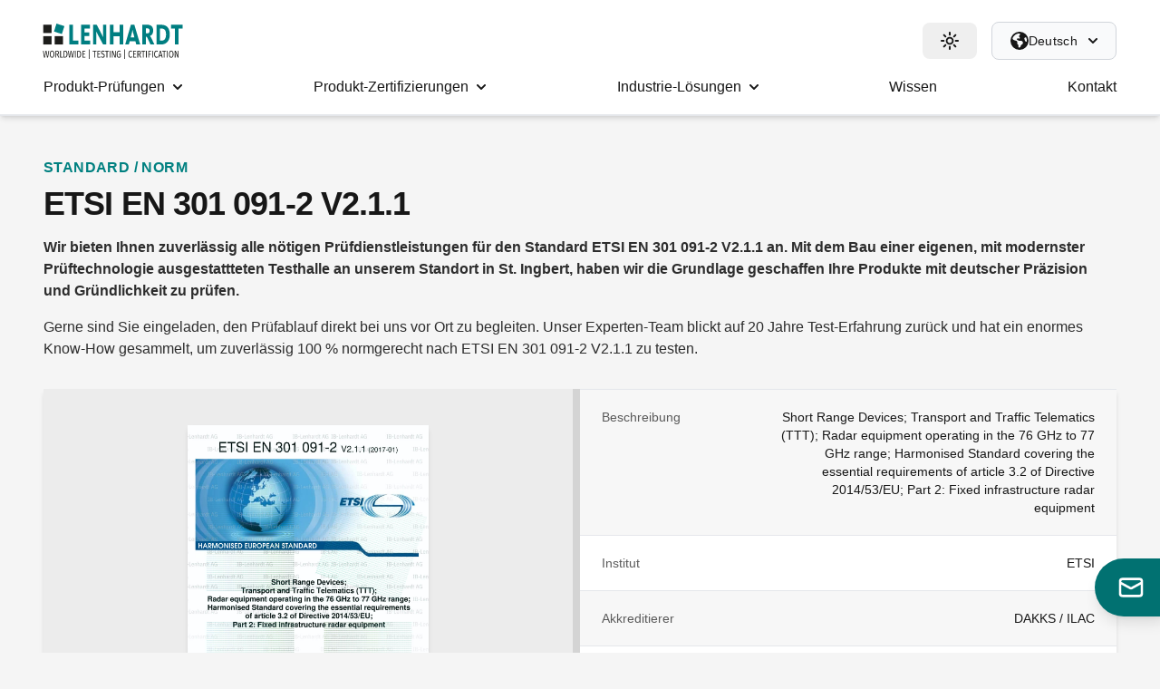

--- FILE ---
content_type: text/html; charset=UTF-8
request_url: https://ib-lenhardt.com/de/standards/etsi-en-301-091-2-v2-1-1
body_size: 166853
content:
<!DOCTYPE html>
<html lang="de"class="">
<head>
    <meta charset="utf-8" />
    <meta http-equiv="X-UA-Compatible" content="ie=edge" />

    <meta name="publisher" content="IB-Lenhardt AG" />
	<meta name="robots" content="index,follow" />
	<meta name="description" content="Wir bieten Ihnen zuverlässig alle nötigen Prüfdienstleistungen für den Standard ETSI EN 301 091-2 V2.1.1 an" />
	<meta name="viewport" content="width=device-width, initial-scale=1" />
    <meta name="msapplication-TileColor" content="#ffffff" />
    <meta name="msapplication-TileImage" content="https://ib-lenhardt.com/assets/ico/ms-icon-144x144.png" />
    <meta name="theme-color" content="#008080" media="(prefers-color-scheme: light)" />
    
	<meta property="og:site_name" content="IB-Lenhardt AG" />
	<meta property="og:title" content="ETSI EN 301 091-2 V2.1.1 | Funkstandard" />
	<meta property="og:url" content="https://ib-lenhardt.com/de/standards/etsi-en-301-091-2-v2-1-1" />
	<meta property="og:type" content="website" />
	<meta property="og:image" content="https://ib-lenhardt.com/assets/img/ibl-logo.png" />
	
	<title>ETSI EN 301 091-2 V2.1.1 | Funkstandard</title>
    <link rel="stylesheet" href="https://ib-lenhardt.com/assets/css/site.css?1767949564" />
    
                <link rel="alternate" href="https://ib-lenhardt.com/standards/etsi-en-301-091-2-v2-1-1" hreflang="x-default" />
        <link rel="alternate" href="https://ib-lenhardt.com/standards/etsi-en-301-091-2-v2-1-1" hreflang="en" />
        <link rel="alternate" href="https://ib-lenhardt.com/de/standards/etsi-en-301-091-2-v2-1-1" hreflang="de" />
        <link rel="alternate" href="https://ib-lenhardt.com/jp/standards/etsi-en-301-091-2-v2-1-1" hreflang="ja" />
        
    <link rel="icon" href="https://ib-lenhardt.com/assets/ico/favicon.ico" />
    <link rel="icon" href="https://ib-lenhardt.com/assets/ico/favicon.svg" />
    <link rel="apple-touch-icon" href="https://ib-lenhardt.com/assets/ico/apple-touch-icon.png" />
    <link rel="manifest" href="https://ib-lenhardt.com/assets/ico/manifest.json" />    <link rel="canonical" href="https://ib-lenhardt.com/de/standards/etsi-en-301-091-2-v2-1-1" />
	    <!--<script src="https://ajax.googleapis.com/ajax/libs/jquery/3.6.4/jquery.min.js"></script>-->
    <script src="https://ib-lenhardt.com/assets/js/jquery-3.7.1.min.js"></script>
    <!--<script src="https://ib-lenhardt.com/assets/js/jquery-3.6.0.min.js" defer></script>-->
    <script src="https://ib-lenhardt.com/assets/js/ibl.js?1764854544" defer></script>
    <script src="https://ib-lenhardt.com/assets/js/theme.js" defer></script>
    <script src="https://ib-lenhardt.com/assets/js/imageCarousel.js" defer></script>

<script type="text/javascript">
        // create dataLayer
        window.dataLayer = window.dataLayer || [];
        function gtag() {
            dataLayer.push(arguments);
        }
        // set „denied" as default for both ad and analytics storage, as well as ad_user_data and ad_personalization,
        gtag("consent", "default", {
            ad_user_data: "denied",
            ad_personalization: "denied",
            ad_storage: "denied",
            analytics_storage: "denied",
            wait_for_update: 2000 // milliseconds to wait for update
        });
        // Enable ads data redaction by default [optional]
        gtag("set", "ads_data_redaction", true);
    </script>
    <script type="text/javascript">
        // Google Tag Manager
        (function(w, d, s, l, i) {
            w[l] = w[l] || [];
            w[l].push({
                'gtm.start': new Date().getTime(),
                event: 'gtm.js'
            });
            var f = d.getElementsByTagName(s)[0],
                j = d.createElement(s),
                dl = l != 'dataLayer' ? '&l=' + l : '';
            j.async = true;
            j.src =
                'https://www.googletagmanager.com/gtm.js?id=' + i + dl;
            f.parentNode.insertBefore(j, f);
        })(window, document, 'script', 'dataLayer', 'GTM-W9QD7KB');
    </script>
	
    
        
        
</head>
<body class=" cookieconsent">
    <noscript>
        <iframe src="https://www.googletagmanager.com/ns.html?id=GTM-W9QD7KB" height="0" width="0" style="display:none;visibility:hidden"></iframe>
</noscript>
	        
        <header class="hidden w-full bg-white desktop md:fixed md:z-[100] lg:block md:border-b-2 md:border-gray-200 dark:md:border-gray-800 md:shadow-md dark:bg-teal"> <!-- desktop,   md:shadow-sm -->

            <div class="flex justify-between px-4 mx-auto max-w-7xl sm:px-6 lg:px-12 items-center pt-6">
                <div class="flex items-center">
                    <a class="self-center -pl-2 -ml-2" href="https://ib-lenhardt.com/de" title="Home">
                        <svg class="dark:hidden h-[36px] w-[156px] xl:h-[39px] xl:w-[169px]" title="IB-Lenhardt AG Logo"><use xlink:href="#ibl-logo"></use></svg>
                        <svg class="hidden dark:inline-block h-[36px] w-[156px] xl:h-[39px] xl:w-[169px] fill-white" title="IB-Lenhardt AG Logo"><use xlink:href="#ibl-logo-white"></use></svg>
                    </a>
                </div>

                <div class="flex items-center space-x-4">
                    
                    
                    <div id="themeSelector">
                        <button id="theme" data-switchmode="dark" data-dropdown-toggle="themeDropdown" class="antialiased inset-y-0 group px-5 py-2.5 left-0 flex items-center rounded-lg hover:bg-gray-100 dark:hover:bg-tealdark transition-all duration-300">
                            <svg class="w-5 h-5 fill-black dark:fill-white themePreview group-hover:fill-yellow-500 dark:group-hover:fill-gray-100 duration-300 transition-all">
                                <use xlink:href="#sun"></use>
                            </svg>
                            <div id="XrQLB6VePgIzn18" role="tooltip" class="absolute 3xl:block z-[999] hidden px-3 py-2 whitespace-nowrap text-sm font-medium text-white transition-opacity duration-300 bg-gray-900 rounded-lg shadow-sm tooltip dark:bg-gray-700 opacity-0 invisible" style="position: absolute; inset: 0px 0px auto auto; margin: 0px; transform: translate(-851px, 24px); z-index: 9999" data-popper-placement="left">Change Theme</div>
                        </button>

                        <div id="themeDropdown" class="z-[999] antialiased ml-2 bg-white divide-y divide-gray-100 border border-gray-100 dark:border-gray-800 rounded-lg w-48 dark:bg-gray-700 shadow-xl hidden" style="position: absolute; inset: 0px auto auto 0px; margin: 0px; transform: translate(1747px, 72px);" data-popper-placement="bottom">
                            <ul class="py-2 text-sm text-gray-700 dark:text-gray-200" aria-labelledby="languageDropdown">
                                <li>
                                    <a onclick="" data-switchmode="light" href="javascript:void(this)" class="themeSwitcher px-4 py-2 hover:bg-gray-100 dark:hover:bg-gray-600 dark:hover:text-white flex gap-2 items-center">
                                        <svg aria-hidden="true" class="iconify iconify--twemoji w-6 h-6" preserveAspectRatio="xMidYMid meet"
                                             role="img" viewBox="0 0 36 36" xmlns="http://www.w3.org/2000/svg" xmlns:xlink="http://www.w3.org/1999/xlink">
                                            <path d="M16 2s0-2 2-2s2 2 2 2v2s0 2-2 2s-2-2-2-2V2zm18 14s2 0 2 2s-2 2-2 2h-2s-2 0-2-2s2-2 2-2h2zM4 16s2 0 2 2s-2 2-2 2H2s-2 0-2-2s2-2 2-2h2zm5.121-8.707s1.414 1.414 0 2.828s-2.828 0-2.828 0L4.878 8.708s-1.414-1.414 0-2.829c1.415-1.414 2.829 0 2.829 0l1.414 1.414zm21 21s1.414 1.414 0 2.828s-2.828 0-2.828 0l-1.414-1.414s-1.414-1.414 0-2.828s2.828 0 2.828 0l1.414 1.414zm-.413-18.172s-1.414 1.414-2.828 0s0-2.828 0-2.828l1.414-1.414s1.414-1.414 2.828 0s0 2.828 0 2.828l-1.414 1.414zm-21 21s-1.414 1.414-2.828 0s0-2.828 0-2.828l1.414-1.414s1.414-1.414 2.828 0s0 2.828 0 2.828l-1.414 1.414zM16 32s0-2 2-2s2 2 2 2v2s0 2-2 2s-2-2-2-2v-2z"
                                                  fill="#FFAC33"></path>
                                            <circle cx="18" cy="18" fill="#FFAC33" r="10"></circle>
                                        </svg>
                                        <span class="font-semibold flex justify-between w-full items-center themeText">
                            <span data-lang="site_theme_light">Heller Modus</span> <svg class="activeTheme w-4 h-4 dark:fill-green-300 fill-green-600 hidden"><use xlink:href="#fa-check"></use></svg>
                        </span>
                                    </a>
                                </li>
                                <li>
                                    <a onclick="" data-switchmode="dark" href="javascript:void(this)" class="themeSwitcher px-4 py-2 hover:bg-gray-100 dark:hover:bg-gray-600 dark:hover:text-white flex gap-2 items-center">
                                        <svg class="w-6 h-6">
                                            <use xlink:href="#moon-alt"></use>
                                        </svg>
                                        <span class="font-semibold flex justify-between w-full items-center themeText">
                            <span data-lang="site_theme_dark">Dunkler Modus</span> <svg class="activeTheme w-4 h-4 dark:fill-green-300 fill-green-600 hidden"><use xlink:href="#fa-check"></use></svg>
                        </span>
                                    </a>
                                </li>
                                <li>
                                    <a onclick="" data-switchmode="system" href="javascript:void(this)" class="themeSwitcher px-4 py-2 hover:bg-gray-100 dark:hover:bg-gray-600 dark:hover:text-white flex gap-2 items-center">
                                        <svg class="w-6 h-6">
                                            <use xlink:href="#monitor"></use>
                                        </svg>
                                        <span class="font-semibold flex justify-between w-full items-center themeText">
                            <span data-lang="site_theme_system">System</span> <svg class="activeTheme w-4 h-4 dark:fill-green-300 fill-green-600"><use xlink:href="#fa-check"></use></svg>
                        </span>
                                    </a>
                                </li>
                            </ul>
                        </div>
                    </div>

                    <div id="languageSelector">
                        <button onclick="event.preventDefault()" id="languageDropdown" data-dropdown-toggle="dropdown" class="text-black dark:text-white min-w-fit bg-gray-50 hover:bg-gray-100 dark:bg-tealdark border border-gray-300 dark:border-tealdark transition-all duration-300 font-medium rounded-lg text-sm px-5 py-2.5 text-center inline-flex items-center justify-between">
                            <span class="flex items-center gap-2 w-fit">
                                <svg class="w-5 h-5 fill-current text-black dark:text-white" xmlns="http://www.w3.org/2000/svg" viewBox="0 0 512 512">
                                    <path d="M57.7 193l9.4 16.4c8.3 14.5 21.9 25.2 38 29.8L163 255.7c17.2 4.9 29 20.6 29 38.5l0 39.9c0 11 6.2 21 16 25.9s16 14.9 16 25.9l0 39c0 15.6 14.9 26.9 29.9 22.6c16.1-4.6 28.6-17.5 32.7-33.8l2.8-11.2c4.2-16.9 15.2-31.4 30.3-40l8.1-4.6c15-8.5 24.2-24.5 24.2-41.7l0-8.3c0-12.7-5.1-24.9-14.1-33.9l-3.9-3.9c-9-9-21.2-14.1-33.9-14.1L257 256c-11.1 0-22.1-2.9-31.8-8.4l-34.5-19.7c-4.3-2.5-7.6-6.5-9.2-11.2c-3.2-9.6 1.1-20 10.2-24.5l5.9-3c6.6-3.3 14.3-3.9 21.3-1.5l23.2 7.7c8.2 2.7 17.2-.4 21.9-7.5c4.7-7 4.2-16.3-1.2-22.8l-13.6-16.3c-10-12-9.9-29.5 .3-41.3l15.7-18.3c8.8-10.3 10.2-25 3.5-36.7l-2.4-4.2c-3.5-.2-6.9-.3-10.4-.3C163.1 48 84.4 108.9 57.7 193zM464 256c0-36.8-9.6-71.4-26.4-101.5L412 164.8c-15.7 6.3-23.8 23.8-18.5 39.8l16.9 50.7c3.5 10.4 12 18.3 22.6 20.9l29.1 7.3c1.2-9 1.8-18.2 1.8-27.5zM0 256a256 256 0 1 1 512 0A256 256 0 1 1 0 256z"/>
                                </svg>
                                <span class="md:block tracking-wide hidden w-fit whitespace-nowrap">Deutsch</span>
                                <svg class="w-2.5 h-2.5 md:ms-3 ms-1 text-black dark:text-white" aria-hidden="true" xmlns="http://www.w3.org/2000/svg" fill="none" viewBox="0 0 10 6">
                                    <path stroke="currentColor" stroke-linecap="round" stroke-linejoin="round" stroke-width="2" d="m1 1 4 4 4-4"></path>
                                </svg>
                            </span>
                        </button>
                        <div id="dropdown" class="z-[999] antialiased bg-white divide-y divide-gray-100 border border-gray-100 dark:border-gray-800 rounded-lg w-44 dark:bg-gray-700 shadow-xl hidden" data-popper-placement="bottom" style="position: absolute; inset: 0px auto auto 0px; margin: 0px; transform: translate(1848px, 74px);">
                            <ul class="py-2 text-sm text-gray-700 dark:text-gray-200" aria-labelledby="languageDropdown">
                                                                    <li>
                                        <a href="https://ib-lenhardt.com/de/standards/etsi-en-301-091-2-v2-1-1" class="activeLanguage px-4 py-2 hover:bg-gray-100 dark:hover:bg-gray-600 dark:hover:text-white flex gap-2 items-center">
                            <span class="font-semibold flex justify-between w-full items-center">
                                Deutsch                                <svg class="w-4 h-4  dark:fill-green-300 fill-green-600">
                                    <use xlink:href="#fa-check"></use>
                                </svg>
                            </span>
                                        </a>
                                    </li>
                                                                    <li>
                                        <a href="https://ib-lenhardt.com/standards/etsi-en-301-091-2-v2-1-1" class=" px-4 py-2 hover:bg-gray-100 dark:hover:bg-gray-600 dark:hover:text-white flex gap-2 items-center">
                            <span class="font-semibold flex justify-between w-full items-center">
                                English                                <svg class="w-4 h-4 hidden dark:fill-green-300 fill-green-600">
                                    <use xlink:href="#fa-check"></use>
                                </svg>
                            </span>
                                        </a>
                                    </li>
                                                                    <li>
                                        <a href="https://ib-lenhardt.com/jp/standards/etsi-en-301-091-2-v2-1-1" class=" px-4 py-2 hover:bg-gray-100 dark:hover:bg-gray-600 dark:hover:text-white flex gap-2 items-center">
                            <span class="font-semibold flex justify-between w-full items-center">
                                日本語                                <svg class="w-4 h-4 hidden dark:fill-green-300 fill-green-600">
                                    <use xlink:href="#fa-check"></use>
                                </svg>
                            </span>
                                        </a>
                                    </li>
                                                            </ul>
                        </div>
                    </div>
                </div>
            </div>
            <div class="flex items-center justify-between px-4 mx-auto max-w-7xl sm:px-6 lg:px-12">
                <nav class="relative bg-white dark:bg-teal flex justify-center w-full">
                    <ul class="flex justify-between grow max-w-7xl space-x-4">
                                                    <li data-target="produkt-prüfungen" class="hover-menu flex px-2 grow md:grow-0 md:px-6 xl:px-7" style="z-index: 50;">
                                <a href="https://ib-lenhardt.com/de/testen" class="flex items-center h-[60px] transition-all duration-300 underline-hover-link group font-medium dark:text-lightgrey dark:hover:text-white text-black dark:text-white"><span class="block underline-hover text-center leading-[20px]"><span class="hidden lg:inline">Produkt-</span><span class="block lg:inline">Prüfungen</span></span><svg class="w-3 h-3 ml-1 fill-current md:ml-2"><use xlink:href="#fa-caret"></use></svg></a>                            </li>
                                                    <li data-target="produkt-zertifizierungen" class="hover-menu flex px-2 grow md:grow-0 md:px-6 xl:px-7" style="z-index: 50;">
                                <a href="https://ib-lenhardt.com/de/zertifizierungen" class="flex items-center h-[60px] transition-all duration-300 underline-hover-link group font-medium dark:text-lightgrey dark:hover:text-white text-black dark:text-white"><span class="block underline-hover text-center leading-[20px]"><span class="hidden lg:inline">Produkt-</span><span class="block lg:inline">Zertifizierungen</span></span><svg class="w-3 h-3 ml-1 fill-current md:ml-2"><use xlink:href="#fa-caret"></use></svg></a>                            </li>
                                                    <li data-target="industrie-lösungen" class="hover-menu flex px-2 grow md:grow-0 md:px-6 xl:px-7" style="z-index: 50;">
                                <a href="https://ib-lenhardt.com/de/leistungen" class="flex items-center h-[60px] transition-all duration-300 underline-hover-link group font-medium dark:text-lightgrey dark:hover:text-white text-black dark:text-white"><span class="block underline-hover text-center leading-[20px]"><span class="hidden lg:inline">Industrie-</span><span class="block lg:inline">Lösungen</span></span><svg class="w-3 h-3 ml-1 fill-current md:ml-2"><use xlink:href="#fa-caret"></use></svg></a>                            </li>
                                                    <li data-target="wissen" class="hover-menu flex px-2 grow md:grow-0 md:px-6 xl:px-7" style="z-index: 50;">
                                <a href="https://ib-lenhardt.com/de/wissen" class="flex items-center h-[60px] transition-all duration-300 underline-hover-link group font-medium dark:text-lightgrey dark:hover:text-white text-black dark:text-white"><span class="block underline-hover text-center leading-[20px]">Wissen</span></a>                            </li>
                                                    <li data-target="kontakt" class="hover-menu flex px-2 grow md:grow-0 md:px-6 xl:px-7" style="z-index: 50;">
                                <a href="https://ib-lenhardt.com/de/kontakt" class="flex items-center h-[60px] transition-all duration-300 underline-hover-link group font-medium dark:text-lightgrey dark:hover:text-white text-black dark:text-white"><span class="block underline-hover text-center leading-[20px]">Kontakt</span></a>                            </li>
                                            </ul>
                </nav>
            </div>

            <div class="mega-menus relative mx-auto xl:px-12 xl:max-w-[105rem]">
                <div id="produkt-prüfungen" class="mega-menu absolute z-[1] border-t border-gray-200 dark:border-gray-700 left-0 w-full grid bg-white dark:bg-[#242424] shadow-lg dark:shadow-gray-800/50" style="grid-template-columns:repeat(4, 1fr);"><div class="bg-teal dark:bg-teal-700 p-5" style="grid-row:span 9/span 9;"><span class="mb-2 font-semibold text-base text-white">Produkt-Pr&uuml;fungen f&uuml;r smarte Technologien</span><hr class="my-2 border-gray-100 dark:border-gray-300"><p class="mb-2 text-gray-100 dark:text-gray-300">Akkreditierte Prüfdienste auf internationaler Ebene nach höchsten Qualitätsstandards</p><a href="https://ib-lenhardt.com/de/testen" class="mt-4 text-teal dark:text-white cta bg-white dark:bg-[#242424] hover:bg-gray-100 dark:hover:bg-gray-800/90 hover:shadow-xl duration-300 transition-all whitespace-nowrap">Mehr über unsere Laborprüfungen</a></div><a href="https://ib-lenhardt.com/de/testen/funkpruefungen" class="flex items-center group px-5 py-4 transition-all duration-300 bg-white dark:bg-[#242424] hover:bg-gray-100 dark:hover:bg-[#2c2c2c]"><svg class="h-8 w-8 transition-colors duration-150 fill-gray-600 dark:fill-gray-400 group-hover:fill-teal-600 dark:group-hover:fill-teal-300 "><use xlink:href="#far-tower-broadcast"></use></svg><div class="ml-4"><p class="text-gray-900 dark:text-gray-200 group-hover:text-teal-600 dark:group-hover:text-teal-300  duration-150 transition-all text-base">Funkpr&uuml;fungen</p><p class="text-xs font-medium text-gray-500 dark:text-gray-400">Pr&uuml;fungen f&uuml;r Regulatorik und Performance</p></div></a><a href="https://ib-lenhardt.com/de/testen/wlan-wi-fi" class="flex items-center group px-5 py-4 transition-all duration-300 bg-white dark:bg-[#242424] hover:bg-gray-100 dark:hover:bg-[#2c2c2c]"><svg class="h-8 w-8 transition-colors duration-150 fill-gray-600 dark:fill-gray-400 group-hover:fill-teal-600 dark:group-hover:fill-teal-300 "><use xlink:href="#far-wifi"></use></svg><div class="ml-4"><p class="text-gray-900 dark:text-gray-200 group-hover:text-teal-600 dark:group-hover:text-teal-300  duration-150 transition-all text-base">WLAN-Pr&uuml;fungen</p><p class="text-xs font-medium text-gray-500 dark:text-gray-400">Marktzugang f&uuml;r Ihre Wireless Produkte</p></div></a><a href="https://ib-lenhardt.com/de/testen/bluetooth-pruefungen" class="flex items-center group px-5 py-4 transition-all duration-300 bg-white dark:bg-[#242424] hover:bg-gray-100 dark:hover:bg-[#2c2c2c]"><svg class="h-8 w-8 transition-colors duration-150 fill-gray-600 dark:fill-gray-400 group-hover:fill-teal-600 dark:group-hover:fill-teal-300 "><use xlink:href="#fab-bluetooth"></use></svg><div class="ml-4"><p class="text-gray-900 dark:text-gray-200 group-hover:text-teal-600 dark:group-hover:text-teal-300  duration-150 transition-all text-base">Bluetooth-Pr&uuml;fungen</p><p class="text-xs font-medium text-gray-500 dark:text-gray-400">Regulatorische Bluetooth-Pr&uuml;fdienste</p></div></a><a href="https://ib-lenhardt.com/de/testen/emv" class="flex items-center group px-5 py-4 transition-all duration-300 bg-white dark:bg-[#242424] hover:bg-gray-100 dark:hover:bg-[#2c2c2c]"><svg class="h-8 w-8 transition-colors duration-150 fill-gray-600 dark:fill-gray-400 group-hover:fill-teal-600 dark:group-hover:fill-teal-300 "><use xlink:href="#far-monitor-waveform"></use></svg><div class="ml-4"><p class="text-gray-900 dark:text-gray-200 group-hover:text-teal-600 dark:group-hover:text-teal-300  duration-150 transition-all text-base">EMV-Pr&uuml;fungen</p><p class="text-xs font-medium text-gray-500 dark:text-gray-400">Elektromagnetische Vertr&auml;glichkeit</p></div></a><a href="https://ib-lenhardt.com/de/testen/sar-messungen" class="flex items-center group px-5 py-4 transition-all duration-300 bg-white dark:bg-[#242424] hover:bg-gray-100 dark:hover:bg-[#2c2c2c]"><svg class="h-8 w-8 transition-colors duration-150 fill-gray-600 dark:fill-gray-400 group-hover:fill-teal-600 dark:group-hover:fill-teal-300 "><use xlink:href="#far-mobile-signal-out"></use></svg><div class="ml-4"><p class="text-gray-900 dark:text-gray-200 group-hover:text-teal-600 dark:group-hover:text-teal-300  duration-150 transition-all text-base">SAR-Messungen</p><p class="text-xs font-medium text-gray-500 dark:text-gray-400">Sicherheit f&uuml;r Ihre Wireless-Ger&auml;te</p></div></a><a href="https://ib-lenhardt.com/de/testen/qi-zertifizierung" class="flex items-center group px-5 py-4 transition-all duration-300 bg-white dark:bg-[#242424] hover:bg-gray-100 dark:hover:bg-[#2c2c2c]"><svg class="h-8 w-8 transition-colors duration-150 fill-gray-600 dark:fill-gray-400 group-hover:fill-teal-600 dark:group-hover:fill-teal-300 "><use xlink:href="#fab-qi"></use></svg><div class="ml-4"><p class="text-gray-900 dark:text-gray-200 group-hover:text-teal-600 dark:group-hover:text-teal-300  duration-150 transition-all text-base">Qi-Pr&uuml;fungen</p><p class="text-xs font-medium text-gray-500 dark:text-gray-400">Induktive Energie&uuml;bertragung</p></div></a><a href="https://ib-lenhardt.com/de/testen/elektrische-sicherheit" class="flex items-center group px-5 py-4 transition-all duration-300 bg-white dark:bg-[#242424] hover:bg-gray-100 dark:hover:bg-[#2c2c2c]"><svg class="h-8 w-8 transition-colors duration-150 fill-gray-600 dark:fill-gray-400 group-hover:fill-teal-600 dark:group-hover:fill-teal-300 "><use xlink:href="#far-bolt"></use></svg><div class="ml-4"><p class="text-gray-900 dark:text-gray-200 group-hover:text-teal-600 dark:group-hover:text-teal-300  duration-150 transition-all text-base">Elektrische Sicherheit</p><p class="text-xs font-medium text-gray-500 dark:text-gray-400">Das Fundament f&uuml;r Ihren Produkterfolg</p></div></a><a href="https://ib-lenhardt.com/de/testen/gnss" class="flex items-center group px-5 py-4 transition-all duration-300 bg-white dark:bg-[#242424] hover:bg-gray-100 dark:hover:bg-[#2c2c2c]"><svg class="h-8 w-8 transition-colors duration-150 fill-gray-600 dark:fill-gray-400 group-hover:fill-teal-600 dark:group-hover:fill-teal-300 "><use xlink:href="#far-satellite"></use></svg><div class="ml-4"><p class="text-gray-900 dark:text-gray-200 group-hover:text-teal-600 dark:group-hover:text-teal-300  duration-150 transition-all text-base">GNSS-Pr&uuml;fungen</p><p class="text-xs font-medium text-gray-500 dark:text-gray-400">Global Navigation Satellite Systems</p></div></a><a href="https://ib-lenhardt.com/de/testen/nfc" class="flex items-center group px-5 py-4 transition-all duration-300 bg-white dark:bg-[#242424] hover:bg-gray-100 dark:hover:bg-[#2c2c2c]"><svg class="h-8 w-8 transition-colors duration-150 fill-gray-600 dark:fill-gray-400 group-hover:fill-teal-600 dark:group-hover:fill-teal-300 "><use xlink:href="#fab-nfc"></use></svg><div class="ml-4"><p class="text-gray-900 dark:text-gray-200 group-hover:text-teal-600 dark:group-hover:text-teal-300  duration-150 transition-all text-base">NFC-Pr&uuml;fungen</p><p class="text-xs font-medium text-gray-500 dark:text-gray-400">Akkreditiertes Labor des NFC Forum</p></div></a><a href="https://ib-lenhardt.com/de/testen/emvu" class="flex items-center group px-5 py-4 transition-all duration-300 bg-white dark:bg-[#242424] hover:bg-gray-100 dark:hover:bg-[#2c2c2c]"><svg class="h-8 w-8 transition-colors duration-150 fill-gray-600 dark:fill-gray-400 group-hover:fill-teal-600 dark:group-hover:fill-teal-300 "><use xlink:href="#far-tower-cell"></use></svg><div class="ml-4"><p class="text-gray-900 dark:text-gray-200 group-hover:text-teal-600 dark:group-hover:text-teal-300  duration-150 transition-all text-base">EMVU-Pr&uuml;fungen</p><p class="text-xs font-medium text-gray-500 dark:text-gray-400">EMVU-Tests f&uuml;r Elektromagnetische Umweltvertr&auml;glichkeit</p></div></a><a href="https://ib-lenhardt.com/de/testen/uwb-messungen" class="flex items-center group px-5 py-4 transition-all duration-300 bg-white dark:bg-[#242424] hover:bg-gray-100 dark:hover:bg-[#2c2c2c]"><svg class="h-8 w-8 transition-colors duration-150 fill-gray-600 dark:fill-gray-400 group-hover:fill-teal-600 dark:group-hover:fill-teal-300 "><use xlink:href="#far-signal-stream"></use></svg><div class="ml-4"><p class="text-gray-900 dark:text-gray-200 group-hover:text-teal-600 dark:group-hover:text-teal-300  duration-150 transition-all text-base">Ultra-Breitband Messungen</p><p class="text-xs font-medium text-gray-500 dark:text-gray-400">Ultrabreitband-Pr&uuml;fung</p></div></a><a href="https://ib-lenhardt.com/de/testen/dab-dvb" class="flex items-center group px-5 py-4 transition-all duration-300 bg-white dark:bg-[#242424] hover:bg-gray-100 dark:hover:bg-[#2c2c2c]"><svg class="h-8 w-8 transition-colors duration-150 fill-gray-600 dark:fill-gray-400 group-hover:fill-teal-600 dark:group-hover:fill-teal-300 "><use xlink:href="#far-waveform-lines"></use></svg><div class="ml-4"><p class="text-gray-900 dark:text-gray-200 group-hover:text-teal-600 dark:group-hover:text-teal-300  duration-150 transition-all text-base">DAB-DVB</p><p class="text-xs font-medium text-gray-500 dark:text-gray-400">Pr&uuml;fungen digitaler Rundfunkger&auml;te</p></div></a><a href="https://ib-lenhardt.com/de/testen/umweltsimulation" class="flex items-center group px-5 py-4 transition-all duration-300 bg-white dark:bg-[#242424] hover:bg-gray-100 dark:hover:bg-[#2c2c2c]"><svg class="h-8 w-8 transition-colors duration-150 fill-gray-600 dark:fill-gray-400 group-hover:fill-teal-600 dark:group-hover:fill-teal-300 "><use xlink:href="#far-tree"></use></svg><div class="ml-4"><p class="text-gray-900 dark:text-gray-200 group-hover:text-teal-600 dark:group-hover:text-teal-300  duration-150 transition-all text-base">Umweltsimulation</p><p class="text-xs font-medium text-gray-500 dark:text-gray-400">Klima - Vibration &amp; mechanische Tests</p></div></a><a href="https://ib-lenhardt.com/de/testen/fahrzeug-radar" class="flex items-center group px-5 py-4 transition-all duration-300 bg-white dark:bg-[#242424] hover:bg-gray-100 dark:hover:bg-[#2c2c2c]"><svg class="h-8 w-8 transition-colors duration-150 fill-gray-600 dark:fill-gray-400 group-hover:fill-teal-600 dark:group-hover:fill-teal-300 "><use xlink:href="#far-cars"></use></svg><div class="ml-4"><p class="text-gray-900 dark:text-gray-200 group-hover:text-teal-600 dark:group-hover:text-teal-300  duration-150 transition-all text-base">Fahrzeug-Radar</p><p class="text-xs font-medium text-gray-500 dark:text-gray-400">Radarpr&uuml;fung f&uuml;r die Automobilindustrie</p></div></a><a href="https://ib-lenhardt.com/de/testen/richtfunk" class="flex items-center group px-5 py-4 transition-all duration-300 bg-white dark:bg-[#242424] hover:bg-gray-100 dark:hover:bg-[#2c2c2c]"><svg class="h-8 w-8 transition-colors duration-150 fill-gray-600 dark:fill-gray-400 group-hover:fill-teal-600 dark:group-hover:fill-teal-300 "><use xlink:href="#fab-radio-relay"></use></svg><div class="ml-4"><p class="text-gray-900 dark:text-gray-200 group-hover:text-teal-600 dark:group-hover:text-teal-300  duration-150 transition-all text-base">Richtfunk-Pr&uuml;fungen</p><p class="text-xs font-medium text-gray-500 dark:text-gray-400">Pr&auml;zise Tests f&uuml;r anspruchsvolle Daten&uuml;bertragung</p></div></a><a href="https://ib-lenhardt.com/de/testen/5g-pruefungen" class="flex items-center group px-5 py-4 transition-all duration-300 bg-white dark:bg-[#242424] hover:bg-gray-100 dark:hover:bg-[#2c2c2c]"><svg class="h-8 w-8 transition-colors duration-150 fill-gray-600 dark:fill-gray-400 group-hover:fill-teal-600 dark:group-hover:fill-teal-300 "><use xlink:href="#fab-5g"></use></svg><div class="ml-4"><p class="text-gray-900 dark:text-gray-200 group-hover:text-teal-600 dark:group-hover:text-teal-300  duration-150 transition-all text-base">5G-Pr&uuml;fungen</p><p class="text-xs font-medium text-gray-500 dark:text-gray-400">Pr&uuml;fung von Mobilfunkger&auml;ten</p></div></a><a href="https://ib-lenhardt.com/de/testen/ntn" class="flex items-center group px-5 py-4 transition-all duration-300 bg-white dark:bg-[#242424] hover:bg-gray-100 dark:hover:bg-[#2c2c2c]"><svg class="h-8 w-8 transition-colors duration-150 fill-gray-600 dark:fill-gray-400 group-hover:fill-teal-600 dark:group-hover:fill-teal-300 "><use xlink:href="#far-satellite-dish"></use></svg><div class="ml-4"><p class="text-gray-900 dark:text-gray-200 group-hover:text-teal-600 dark:group-hover:text-teal-300  duration-150 transition-all text-base">NTN-Pr&uuml;fungen</p><p class="text-xs font-medium text-gray-500 dark:text-gray-400">Tests f&uuml;r satellitengest&uuml;tzte Kommunikation</p></div></a></div><div id="produkt-zertifizierungen" class="mega-menu absolute z-[1] border-t border-gray-200 dark:border-gray-700 left-0 w-full grid bg-white dark:bg-[#242424] shadow-lg dark:shadow-gray-800/50" style="grid-template-columns:repeat(4, 1fr);"><div class="bg-teal dark:bg-teal-700 p-5" style="grid-row:span 6/span 6;"><span class="mb-2 font-semibold text-base text-white">Weltweite Produkt-Zertifizierungen</span><hr class="my-2 border-gray-100 dark:border-gray-300"><p class="mb-2 text-gray-100 dark:text-gray-300">Profitieren Sie von unserer umfassenden Erfahrung und unserem weltweiten Netzwerk</p><a href="https://ib-lenhardt.com/de/zertifizierungen" class="mt-4 text-teal dark:text-white cta bg-white dark:bg-[#242424] hover:bg-gray-100 dark:hover:bg-gray-800/90 hover:shadow-xl duration-300 transition-all whitespace-nowrap">Globale Produktzertifizierung</a></div><a href="https://ib-lenhardt.com/de/marktzulassung" class="flex items-center group px-5 py-4 transition-all duration-300 bg-white dark:bg-[#242424] hover:bg-gray-100 dark:hover:bg-[#2c2c2c]"><svg class="h-8 w-8 transition-colors duration-150 fill-gray-600 dark:fill-gray-400 group-hover:fill-teal-600 dark:group-hover:fill-teal-300 "><use xlink:href="#far-globe"></use></svg><div class="ml-4"><p class="text-gray-900 dark:text-gray-200 group-hover:text-teal-600 dark:group-hover:text-teal-300  duration-150 transition-all text-base">Internationale Marktzulassung</p><p class="text-xs font-medium text-gray-500 dark:text-gray-400">Zulassungen f&uuml;r &uuml;ber 200 L&auml;nder weltweit</p></div></a><a href="https://ib-lenhardt.com/de/zertifizierungen/ised-kanada" class="flex items-center group px-5 py-4 transition-all duration-300 bg-white dark:bg-[#242424] hover:bg-gray-100 dark:hover:bg-[#2c2c2c]"><svg class="h-8 w-8 transition-colors duration-150 fill-gray-600 dark:fill-gray-400 group-hover:fill-teal-600 dark:group-hover:fill-teal-300 "><use xlink:href="#fab-ised"></use></svg><div class="ml-4"><p class="text-gray-900 dark:text-gray-200 group-hover:text-teal-600 dark:group-hover:text-teal-300  duration-150 transition-all text-base">ISED-Zertifizierung</p><p class="text-xs font-medium text-gray-500 dark:text-gray-400">Marktzulassung in Kanada</p></div></a><a href="https://ib-lenhardt.com/de/zertifizierungen/zertifizierungsstellen" class="flex items-center group px-5 py-4 transition-all duration-300 bg-white dark:bg-[#242424] hover:bg-gray-100 dark:hover:bg-[#2c2c2c]"><svg class="h-8 w-8 transition-colors duration-150 fill-gray-600 dark:fill-gray-400 group-hover:fill-teal-600 dark:group-hover:fill-teal-300 "><use xlink:href="#far-building-columns"></use></svg><div class="ml-4"><p class="text-gray-900 dark:text-gray-200 group-hover:text-teal-600 dark:group-hover:text-teal-300  duration-150 transition-all text-base">Zertifizierungsstellen</p><p class="text-xs font-medium text-gray-500 dark:text-gray-400">Zertifizierungsdienste direkt im Unternehmen</p></div></a><a href="https://ib-lenhardt.com/de/zertifizierungen/ce-kennzeichnung" class="flex items-center group px-5 py-4 transition-all duration-300 bg-white dark:bg-[#242424] hover:bg-gray-100 dark:hover:bg-[#2c2c2c]"><svg class="h-8 w-8 transition-colors duration-150 fill-gray-600 dark:fill-gray-400 group-hover:fill-teal-600 dark:group-hover:fill-teal-300 "><use xlink:href="#fab-ce"></use></svg><div class="ml-4"><p class="text-gray-900 dark:text-gray-200 group-hover:text-teal-600 dark:group-hover:text-teal-300  duration-150 transition-all text-base">CE-Kennzeichnung</p><p class="text-xs font-medium text-gray-500 dark:text-gray-400">Bereit f&uuml;r den europ&auml;ischen Markt</p></div></a><a href="https://ib-lenhardt.com/de/zertifizierungen/kc-sued-korea" class="flex items-center group px-5 py-4 transition-all duration-300 bg-white dark:bg-[#242424] hover:bg-gray-100 dark:hover:bg-[#2c2c2c]"><svg class="h-8 w-8 transition-colors duration-150 fill-gray-600 dark:fill-gray-400 group-hover:fill-teal-600 dark:group-hover:fill-teal-300 "><use xlink:href="#fab-kc"></use></svg><div class="ml-4"><p class="text-gray-900 dark:text-gray-200 group-hover:text-teal-600 dark:group-hover:text-teal-300  duration-150 transition-all text-base">KC-Zertifizierung</p><p class="text-xs font-medium text-gray-500 dark:text-gray-400">Marktzulassung S&uuml;dkorea</p></div></a><a href="https://ib-lenhardt.com/de/zertifizierungen/ukca-kennzeichnung" class="flex items-center group px-5 py-4 transition-all duration-300 bg-white dark:bg-[#242424] hover:bg-gray-100 dark:hover:bg-[#2c2c2c]"><svg class="h-8 w-8 transition-colors duration-150 fill-gray-600 dark:fill-gray-400 group-hover:fill-teal-600 dark:group-hover:fill-teal-300 "><use xlink:href="#fab-ukca"></use></svg><div class="ml-4"><p class="text-gray-900 dark:text-gray-200 group-hover:text-teal-600 dark:group-hover:text-teal-300  duration-150 transition-all text-base">UKCA-Kennzeichnung</p><p class="text-xs font-medium text-gray-500 dark:text-gray-400">Marktzulassung Gro&szlig;britannien</p></div></a><a href="https://ib-lenhardt.com/de/zertifizierungen/fcc-usa" class="flex items-center group px-5 py-4 transition-all duration-300 bg-white dark:bg-[#242424] hover:bg-gray-100 dark:hover:bg-[#2c2c2c]"><svg class="h-8 w-8 transition-colors duration-150 fill-gray-600 dark:fill-gray-400 group-hover:fill-teal-600 dark:group-hover:fill-teal-300 "><use xlink:href="#fab-fcc"></use></svg><div class="ml-4"><p class="text-gray-900 dark:text-gray-200 group-hover:text-teal-600 dark:group-hover:text-teal-300  duration-150 transition-all text-base">FCC-Zertifizierung</p><p class="text-xs font-medium text-gray-500 dark:text-gray-400">Der Marktzugang f&uuml;r die USA</p></div></a><a href="https://ib-lenhardt.com/de/zertifizierungen/anatel-brasilien" class="flex items-center group px-5 py-4 transition-all duration-300 bg-white dark:bg-[#242424] hover:bg-gray-100 dark:hover:bg-[#2c2c2c]"><svg class="h-8 w-8 transition-colors duration-150 fill-gray-600 dark:fill-gray-400 group-hover:fill-teal-600 dark:group-hover:fill-teal-300 "><use xlink:href="#fab-anatel"></use></svg><div class="ml-4"><p class="text-gray-900 dark:text-gray-200 group-hover:text-teal-600 dark:group-hover:text-teal-300  duration-150 transition-all text-base">Anatel-Zertifizierung</p><p class="text-xs font-medium text-gray-500 dark:text-gray-400">Marktzulassung in Brasilien</p></div></a><a href="https://ib-lenhardt.com/de/zertifizierungen/bluetooth-sig" class="flex items-center group px-5 py-4 transition-all duration-300 bg-white dark:bg-[#242424] hover:bg-gray-100 dark:hover:bg-[#2c2c2c]"><svg class="h-8 w-8 transition-colors duration-150 fill-gray-600 dark:fill-gray-400 group-hover:fill-teal-600 dark:group-hover:fill-teal-300 "><use xlink:href="#far-bluetooth"></use></svg><div class="ml-4"><p class="text-gray-900 dark:text-gray-200 group-hover:text-teal-600 dark:group-hover:text-teal-300  duration-150 transition-all text-base">Bluetooth SIG-Zertifizierung</p><p class="text-xs font-medium text-gray-500 dark:text-gray-400">Bluetooth-Zertifizierung f&uuml;r Ihre Ger&auml;te</p></div></a><a href="https://ib-lenhardt.com/de/zertifizierungen/mic-japan" class="flex items-center group px-5 py-4 transition-all duration-300 bg-white dark:bg-[#242424] hover:bg-gray-100 dark:hover:bg-[#2c2c2c]"><svg class="h-8 w-8 transition-colors duration-150 fill-gray-600 dark:fill-gray-400 group-hover:fill-teal-600 dark:group-hover:fill-teal-300 "><use xlink:href="#fab-mic"></use></svg><div class="ml-4"><p class="text-gray-900 dark:text-gray-200 group-hover:text-teal-600 dark:group-hover:text-teal-300  duration-150 transition-all text-base">MIC-Zertifizierung</p><p class="text-xs font-medium text-gray-500 dark:text-gray-400">MIC-Zertifizierung f&uuml;r Japan</p></div></a><a href="https://ib-lenhardt.com/de/zertifizierungen/iot-cybersicherheit" class="flex items-center group px-5 py-4 transition-all duration-300 bg-white dark:bg-[#242424] hover:bg-gray-100 dark:hover:bg-[#2c2c2c]"><svg class="h-8 w-8 transition-colors duration-150 fill-gray-600 dark:fill-gray-400 group-hover:fill-teal-600 dark:group-hover:fill-teal-300 "><use xlink:href="#far-shield-check"></use></svg><div class="ml-4"><p class="text-gray-900 dark:text-gray-200 group-hover:text-teal-600 dark:group-hover:text-teal-300  duration-150 transition-all text-base">IoT-Cybersicherheit</p><p class="text-xs font-medium text-gray-500 dark:text-gray-400">Zertifizierung &amp; Compliance f&uuml;r IoT-Ger&auml;te</p></div></a></div><div id="industrie-lösungen" class="mega-menu absolute z-[1] border-t border-gray-200 dark:border-gray-700 left-0 w-full grid bg-white dark:bg-[#242424] shadow-lg dark:shadow-gray-800/50" style="grid-template-columns:repeat(4, 1fr);"><div class="bg-teal dark:bg-teal-700 p-5" style="grid-row:span 4/span 4;"><span class="mb-2 font-semibold text-base text-white">Software und Beratung</span><hr class="my-2 border-gray-100 dark:border-gray-300"><p class="mb-2 text-gray-100 dark:text-gray-300">Unser Wissen stellt die globale Konformität Ihres Produkts auf eine solide Basis</p><a href="https://ib-lenhardt.com/de/leistungen" class="mt-4 text-teal dark:text-white cta bg-white dark:bg-[#242424] hover:bg-gray-100 dark:hover:bg-gray-800/90 hover:shadow-xl duration-300 transition-all whitespace-nowrap">Lösungen für Ihre Bedürfnisse</a></div><a href="https://ib-lenhardt.com/de/leistungen/automotive" class="flex items-center group px-5 py-4 transition-all duration-300 bg-white dark:bg-[#242424] hover:bg-gray-100 dark:hover:bg-[#2c2c2c]"><svg class="h-8 w-8 transition-colors duration-150 fill-gray-600 dark:fill-gray-400 group-hover:fill-teal-600 dark:group-hover:fill-teal-300 "><use xlink:href="#fas-car"></use></svg><div class="ml-4"><p class="text-gray-900 dark:text-gray-200 group-hover:text-teal-600 dark:group-hover:text-teal-300  duration-150 transition-all text-base">Automotive Funkpr&uuml;fungen</p><p class="text-xs font-medium text-gray-500 dark:text-gray-400">Weltweite Zertifizierung</p></div></a><a href="https://ib-lenhardt.com/de/leistungen/industry" class="flex items-center group px-5 py-4 transition-all duration-300 bg-white dark:bg-[#242424] hover:bg-gray-100 dark:hover:bg-[#2c2c2c]"><svg class="h-8 w-8 transition-colors duration-150 fill-gray-600 dark:fill-gray-400 group-hover:fill-teal-600 dark:group-hover:fill-teal-300 "><use xlink:href="#far-industry"></use></svg><div class="ml-4"><p class="text-gray-900 dark:text-gray-200 group-hover:text-teal-600 dark:group-hover:text-teal-300  duration-150 transition-all text-base">Industrielle Automationssysteme</p><p class="text-xs font-medium text-gray-500 dark:text-gray-400">Pr&uuml;fdienste industrieller Funksysteme</p></div></a><a href="https://ib-lenhardt.com/de/leistungen/militaerische-verteidigungsindustrie" class="flex items-center group px-5 py-4 transition-all duration-300 bg-white dark:bg-[#242424] hover:bg-gray-100 dark:hover:bg-[#2c2c2c]"><svg class="h-8 w-8 transition-colors duration-150 fill-gray-600 dark:fill-gray-400 group-hover:fill-teal-600 dark:group-hover:fill-teal-300 "><use xlink:href="#far-radar"></use></svg><div class="ml-4"><p class="text-gray-900 dark:text-gray-200 group-hover:text-teal-600 dark:group-hover:text-teal-300  duration-150 transition-all text-base">Milit&auml;rische Verteidigungsindustrie</p><p class="text-xs font-medium text-gray-500 dark:text-gray-400">Akkreditierte EMV- und RF-Pr&uuml;fdienste</p></div></a><a href="https://ib-lenhardt.com/de/leistungen/unterhaltungselektronik" class="flex items-center group px-5 py-4 transition-all duration-300 bg-white dark:bg-[#242424] hover:bg-gray-100 dark:hover:bg-[#2c2c2c]"><svg class="h-8 w-8 transition-colors duration-150 fill-gray-600 dark:fill-gray-400 group-hover:fill-teal-600 dark:group-hover:fill-teal-300 "><use xlink:href="#far-circle-play"></use></svg><div class="ml-4"><p class="text-gray-900 dark:text-gray-200 group-hover:text-teal-600 dark:group-hover:text-teal-300  duration-150 transition-all text-base">Multimedia- und Unterhaltungselektronik</p><p class="text-xs font-medium text-gray-500 dark:text-gray-400">Zertifizierte Sicherheit f&uuml;r Consumer Electronics</p></div></a><a href="https://ib-lenhardt.com/de/leistungen/pre-compliance-tests" class="flex items-center group px-5 py-4 transition-all duration-300 bg-white dark:bg-[#242424] hover:bg-gray-100 dark:hover:bg-[#2c2c2c]"><svg class="h-8 w-8 transition-colors duration-150 fill-gray-600 dark:fill-gray-400 group-hover:fill-teal-600 dark:group-hover:fill-teal-300 "><use xlink:href="#far-list-radio"></use></svg><div class="ml-4"><p class="text-gray-900 dark:text-gray-200 group-hover:text-teal-600 dark:group-hover:text-teal-300  duration-150 transition-all text-base">Pre-Compliance-Tests</p><p class="text-xs font-medium text-gray-500 dark:text-gray-400">Effiziente Tests f&uuml;r schnellere Entwicklung</p></div></a><a href="https://ib-lenhardt.com/de/leistungen/eu-doc-assistent" class="flex items-center group px-5 py-4 transition-all duration-300 bg-white dark:bg-[#242424] hover:bg-gray-100 dark:hover:bg-[#2c2c2c]"><svg class="h-8 w-8 transition-colors duration-150 fill-gray-600 dark:fill-gray-400 group-hover:fill-teal-600 dark:group-hover:fill-teal-300 "><use xlink:href="#far-file-certificate"></use></svg><div class="ml-4"><p class="text-gray-900 dark:text-gray-200 group-hover:text-teal-600 dark:group-hover:text-teal-300  duration-150 transition-all text-base">EU DoC-Assistent</p><p class="text-xs font-medium text-gray-500 dark:text-gray-400">Optimieren Sie Ihren EU-Compliance-Prozess</p></div></a><a href="https://ib-lenhardt.com/de/leistungen/tamsys" class="flex items-center group px-5 py-4 transition-all duration-300 bg-white dark:bg-[#242424] hover:bg-gray-100 dark:hover:bg-[#2c2c2c]"><svg class="h-8 w-8 transition-colors duration-150 fill-gray-600 dark:fill-gray-400 group-hover:fill-teal-600 dark:group-hover:fill-teal-300 "><use xlink:href="#far-rocket-launch"></use></svg><div class="ml-4"><p class="text-gray-900 dark:text-gray-200 group-hover:text-teal-600 dark:group-hover:text-teal-300  duration-150 transition-all text-base">TAMSys Software</p><p class="text-xs font-medium text-gray-500 dark:text-gray-400">Die Nummer 1 f&uuml;r globalen Marktzugang</p></div></a><a href="https://ib-lenhardt.com/de/leistungen/digitaler-produktpass-dpp" class="flex items-center group px-5 py-4 transition-all duration-300 bg-white dark:bg-[#242424] hover:bg-gray-100 dark:hover:bg-[#2c2c2c]"><svg class="h-8 w-8 transition-colors duration-150 fill-gray-600 dark:fill-gray-400 group-hover:fill-teal-600 dark:group-hover:fill-teal-300 "><use xlink:href="#far-passport"></use></svg><div class="ml-4"><p class="text-gray-900 dark:text-gray-200 group-hover:text-teal-600 dark:group-hover:text-teal-300  duration-150 transition-all text-base">Digitaler Produktpass (DPP)</p><p class="text-xs font-medium text-gray-500 dark:text-gray-400">EU-DPP &ndash; Konformit&auml;t und Vorbereitung</p></div></a></div>            </div>

        </header>

        <script>

            $(document).ready(function () {
                let activeMenu = null; // Variable zum Speichern des aktuell sichtbaren Menüs

                // Funktion, um alle Mega-Menus auszublenden
                function hideAllMegaMenus() {
                    $('.mega-menu').removeClass('show'); // Entfernt die show-Klasse von allen Mega-Menus
                    $('li.hover-menu').children('a.underline-hover-link').removeClass('active');

                    activeMenu = null; // Setzt das aktive Menü zurück
                }

                // Zeigt das Mega-Menu an, wenn der Benutzer über das <li> fährt
                $('li.hover-menu').on('mouseenter', function () {
                    hideAllMegaMenus(); // Zuerst alle Mega-Menus schließen

                    let target = $(this).attr('data-target');

                    $(this).children('a.underline-hover-link').addClass('active');

                    let menu = $('.mega-menus').children(`#${target}.mega-menu`)
                    //let menu = $(this).children('.mega-menu'); // Sucht das Mega-Menu innerhalb des li

                    if (menu.length) {
                        menu.addClass('show'); // Zeigt das Menu an, indem die Klasse hinzugefügt wird
                        activeMenu = menu; // Setzt das aktuelle aktive Menü
                    }
                });

                // Wenn die Maus das <li> oder das Mega-Menu verlässt, versteckt das Menü nur, wenn der Benutzer beide verlässt
                $('li.hover-menu').on('mouseleave', function (e) {
                    let relatedTarget = e.relatedTarget;

                    // Prüfen, ob der Benutzer wirklich das Menü und das Mega-Menu verlässt
                    if (!$(relatedTarget).closest('.hover-menu, .mega-menu').length) {
                        hideAllMegaMenus(); // Alle Mega-Menus ausblenden
                    }
                });

                // Verhindert das Schließen des Mega-Menus, wenn der Benutzer darauf fährt
                $('.mega-menu').on('mouseenter', function () {
                    let menu = $(this);
                    menu.addClass('show'); // Stellt sicher, dass das Menu sichtbar bleibt
                    activeMenu = menu; // Setzt das aktuelle aktive Menü
                });

                // Blendet das Mega-Menu aus, wenn die Maus das Mega-Menu verlässt und sich nicht im li.hover-menu befindet
                $('.mega-menu').on('mouseleave', function (e) {
                    let relatedTarget = e.relatedTarget;

                    // Prüfen, ob der Benutzer wirklich das Menü und das Mega-Menu verlässt
                    if (!$(relatedTarget).closest('.hover-menu, .mega-menu').length) {
                        hideAllMegaMenus(); // Alle Mega-Menus ausblenden
                    }
                });
            });

        </script>

    <style>

        a.underline-hover-link {
            position: relative;
            text-decoration: none;
            color: inherit;
        }

        /* underline-hover wird gesteuert, wenn a gehovert wird */
        a.underline-hover-link:hover .underline-hover::before {
            transform: scaleX(1);
            opacity: 1;
        }

        .underline-hover {
            position: relative;
        }

        .underline-hover::before {
            content: '';
            position: absolute;
            bottom: -4px; /* Abstand nach unten */
            left: 0;
            height: 2px;
            width: 100%;
            background-color: currentColor;
            transform: scaleX(0);
            transform-origin: left;
            opacity: 0;
            transition: transform 0.3s ease, opacity 0.3s ease;
        }

        a.active.underline-hover-link .underline-hover::before,
        a.initial-active.underline-hover-link .underline-hover::before {
            transform: scaleX(1);
            opacity: 1;
        }

        a.active.underline-hover-link,
        a.initial-active.underline-hover-link {
            color: teal;
        }

        html.dark a.active.underline-hover-link,
        html.dark a.initial-active.underline-hover-link {
            color: white;
        }

    </style>


<header class="mobile lg:hidden">

    <div class="flex items-center justify-between w-full pl-4 pr-1 bg-teal">
        <a href="https://ib-lenhardt.com/de" title="Home"><svg class="flex justify-start h-[30px] w-[130px] fill-white" title="IB-Lenhardt AG Logo"><use xlink:href="#ibl-logo-white"></use></svg></a>

        <div class="flex items-center gap-3">
            
            <div id="themeSelector">
                <button id="theme" data-switchmode="dark" data-dropdown-toggle="mobileThemeDropdown" class="inset-y-0 group px-3 py-2 left-0 flex items-center rounded-lg hover:bg-teal-600 dark:hover:bg-teal-700 transition-all duration-300">
                    <svg class="w-5 h-5 fill-white dark:fill-white themePreview group-hover:fill-yellow-200 duration-300 transition-all">
                        <use xlink:href="#sun"></use>
                    </svg>
                    <div id="XrQLB6VePgIzn18" role="tooltip" class="absolute 3xl:block z-[999] hidden px-3 py-2 whitespace-nowrap text-sm font-medium text-white transition-opacity duration-300 bg-gray-900 rounded-lg shadow-sm tooltip dark:bg-gray-700 opacity-0 invisible" style="position: absolute; inset: 0px 0px auto auto; margin: 0px; transform: translate(-851px, 24px); z-index: 9999" data-popper-placement="left">Change Theme</div>
                </button>

                <div id="mobileThemeDropdown" class="z-[999] ml-2 bg-white divide-y divide-gray-100 border border-gray-100 dark:border-gray-800 rounded-lg w-48 dark:bg-gray-700 shadow-xl hidden" style="position: absolute; inset: 0px auto auto 0px; margin: 0px; transform: translate(1747px, 72px);" data-popper-placement="bottom">
                    <ul class="py-2 text-sm text-gray-700 dark:text-gray-200" aria-labelledby="languageDropdown">
                        <li>
                            <a onclick="" data-switchmode="light" href="javascript:void(this)" class="themeSwitcher px-4 py-2 hover:bg-gray-100 dark:hover:bg-gray-600 dark:hover:text-white flex gap-2 items-center">
                                <svg aria-hidden="true" class="iconify iconify--twemoji w-6 h-6" preserveAspectRatio="xMidYMid meet"
                                     role="img" viewBox="0 0 36 36" xmlns="http://www.w3.org/2000/svg" xmlns:xlink="http://www.w3.org/1999/xlink">
                                    <path d="M16 2s0-2 2-2s2 2 2 2v2s0 2-2 2s-2-2-2-2V2zm18 14s2 0 2 2s-2 2-2 2h-2s-2 0-2-2s2-2 2-2h2zM4 16s2 0 2 2s-2 2-2 2H2s-2 0-2-2s2-2 2-2h2zm5.121-8.707s1.414 1.414 0 2.828s-2.828 0-2.828 0L4.878 8.708s-1.414-1.414 0-2.829c1.415-1.414 2.829 0 2.829 0l1.414 1.414zm21 21s1.414 1.414 0 2.828s-2.828 0-2.828 0l-1.414-1.414s-1.414-1.414 0-2.828s2.828 0 2.828 0l1.414 1.414zm-.413-18.172s-1.414 1.414-2.828 0s0-2.828 0-2.828l1.414-1.414s1.414-1.414 2.828 0s0 2.828 0 2.828l-1.414 1.414zm-21 21s-1.414 1.414-2.828 0s0-2.828 0-2.828l1.414-1.414s1.414-1.414 2.828 0s0 2.828 0 2.828l-1.414 1.414zM16 32s0-2 2-2s2 2 2 2v2s0 2-2 2s-2-2-2-2v-2z"
                                          fill="#FFAC33"></path>
                                    <circle cx="18" cy="18" fill="#FFAC33" r="10"></circle>
                                </svg>
                                <span class="font-semibold flex justify-between w-full items-center themeText">
                            <span data-lang="site_theme_light">Heller Modus</span> <svg class="activeTheme w-4 h-4 dark:fill-green-300 fill-green-600 hidden"><use xlink:href="#fa-check"></use></svg>
                        </span>
                            </a>
                        </li>
                        <li>
                            <a onclick="" data-switchmode="dark" href="javascript:void(this)" class="themeSwitcher px-4 py-2 hover:bg-gray-100 dark:hover:bg-gray-600 dark:hover:text-white flex gap-2 items-center">
                                <svg class="w-6 h-6">
                                    <use xlink:href="#moon-alt"></use>
                                </svg>
                                <span class="font-semibold flex justify-between w-full items-center themeText">
                            <span data-lang="site_theme_dark">Dunkler Modus</span> <svg class="activeTheme w-4 h-4 dark:fill-green-300 fill-green-600 hidden"><use xlink:href="#fa-check"></use></svg>
                        </span>
                            </a>
                        </li>
                        <li>
                            <a onclick="" data-switchmode="system" href="javascript:void(this)" class="themeSwitcher px-4 py-2 hover:bg-gray-100 dark:hover:bg-gray-600 dark:hover:text-white flex gap-2 items-center">
                                <svg class="w-6 h-6">
                                    <use xlink:href="#monitor"></use>
                                </svg>
                                <span class="font-semibold flex justify-between w-full items-center themeText">
                            <span data-lang="site_theme_system">System</span> <svg class="activeTheme w-4 h-4 dark:fill-green-300 fill-green-600"><use xlink:href="#fa-check"></use></svg>
                        </span>
                            </a>
                        </li>
                    </ul>
                </div>
            </div>

            <div class="flex justify-end burger"><span></span></div>
        </div>
    </div>

    <nav class="hidden">
        <ul class="l1"><li class="bg-tealdark hover:bg-tealdark languages"><div class="flex items-center justify-between py-3 pl-4 pr-5 text-white flyout hover:cursor-pointer hover:text-white bg-tealdark hover:bg-tealdark"><span class="flex justify-start"><svg class="globe"><use xlink:href="#fa-globe"></use></svg>Deutsch</span><span class="flex justify-end hover:cursor-pointer"><svg class="plus"><use xlink:href="#fa-plus"></use></svg><svg class="minus"><use xlink:href="#fa-minus"></use></svg></span></div><ul class="l2"><li class="border-t active"><a href="https://ib-lenhardt.com/de/standards/etsi-en-301-091-2-v2-1-1" class="flex items-center px-5 py-2"><div><p class="text-sm title">Deutsch</p></div></a></li><li class="border-t"><a href="https://ib-lenhardt.com/standards/etsi-en-301-091-2-v2-1-1" class="flex items-center px-5 py-2"><div><p class="text-sm title">English</p></div></a></li><li class="border-t"><a href="https://ib-lenhardt.com/jp/standards/etsi-en-301-091-2-v2-1-1" class="flex items-center px-5 py-2"><div><p class="text-sm title">日本語</p></div></a></li></ul></li><li><div class="flex items-center justify-between py-3 pl-4 pr-5 border-t flyout hover:cursor-pointer"><span class="flex justify-start">Produkt-Pr&uuml;fungen</span><span class="flex justify-end hover:cursor-pointer"><svg class="plus"><use xlink:href="#fa-plus"></use></svg><svg class="minus"><use xlink:href="#fa-minus"></use></svg></span></div><ul class="l2"><li class="px-4 py-2 border-t flyout"><p class="text-md">Produkt-Pr&uuml;fungen f&uuml;r smarte Technologien</p><p class="pt-1 text-sm"><span class="block opacity-70">Akkreditierte Prüfdienste auf internationaler Ebene nach höchsten Qualitätsstandards</span><a href="https://ib-lenhardt.com/de/testen" class="my-3 text-white cta bg-teal whitespace-nowrap">Mehr über unsere Laborprüfungen</a></p></li><li class="border-t"><a href="https://ib-lenhardt.com/de/testen/funkpruefungen" class="flex items-center px-5 py-2"><svg class="flex-shrink-0 h-8 w-8 opacity-30 fill-current"><use xlink:href="#far-tower-broadcast"></use></svg><div class="ml-4"><p class="text-sm title">Funkpr&uuml;fungen</p><p class="text-sm opacity-70">Pr&uuml;fungen f&uuml;r Regulatorik und Performance</p></div></a></li><li class="border-t"><a href="https://ib-lenhardt.com/de/testen/wlan-wi-fi" class="flex items-center px-5 py-2"><svg class="flex-shrink-0 h-8 w-8 opacity-30 fill-current"><use xlink:href="#far-wifi"></use></svg><div class="ml-4"><p class="text-sm title">WLAN-Pr&uuml;fungen</p><p class="text-sm opacity-70">Marktzugang f&uuml;r Ihre Wireless Produkte</p></div></a></li><li class="border-t"><a href="https://ib-lenhardt.com/de/testen/bluetooth-pruefungen" class="flex items-center px-5 py-2"><svg class="flex-shrink-0 h-8 w-8 opacity-30 fill-current"><use xlink:href="#fab-bluetooth"></use></svg><div class="ml-4"><p class="text-sm title">Bluetooth-Pr&uuml;fungen</p><p class="text-sm opacity-70">Regulatorische Bluetooth-Pr&uuml;fdienste</p></div></a></li><li class="border-t"><a href="https://ib-lenhardt.com/de/testen/emv" class="flex items-center px-5 py-2"><svg class="flex-shrink-0 h-8 w-8 opacity-30 fill-current"><use xlink:href="#far-monitor-waveform"></use></svg><div class="ml-4"><p class="text-sm title">EMV-Pr&uuml;fungen</p><p class="text-sm opacity-70">Elektromagnetische Vertr&auml;glichkeit</p></div></a></li><li class="border-t"><a href="https://ib-lenhardt.com/de/testen/sar-messungen" class="flex items-center px-5 py-2"><svg class="flex-shrink-0 h-8 w-8 opacity-30 fill-current"><use xlink:href="#far-mobile-signal-out"></use></svg><div class="ml-4"><p class="text-sm title">SAR-Messungen</p><p class="text-sm opacity-70">Sicherheit f&uuml;r Ihre Wireless-Ger&auml;te</p></div></a></li><li class="border-t"><a href="https://ib-lenhardt.com/de/testen/qi-zertifizierung" class="flex items-center px-5 py-2"><svg class="flex-shrink-0 h-8 w-8 opacity-30 fill-current"><use xlink:href="#fab-qi"></use></svg><div class="ml-4"><p class="text-sm title">Qi-Pr&uuml;fungen</p><p class="text-sm opacity-70">Induktive Energie&uuml;bertragung</p></div></a></li><li class="border-t"><a href="https://ib-lenhardt.com/de/testen/elektrische-sicherheit" class="flex items-center px-5 py-2"><svg class="flex-shrink-0 h-8 w-8 opacity-30 fill-current"><use xlink:href="#far-bolt"></use></svg><div class="ml-4"><p class="text-sm title">Elektrische Sicherheit</p><p class="text-sm opacity-70">Das Fundament f&uuml;r Ihren Produkterfolg</p></div></a></li><li class="border-t"><a href="https://ib-lenhardt.com/de/testen/gnss" class="flex items-center px-5 py-2"><svg class="flex-shrink-0 h-8 w-8 opacity-30 fill-current"><use xlink:href="#far-satellite"></use></svg><div class="ml-4"><p class="text-sm title">GNSS-Pr&uuml;fungen</p><p class="text-sm opacity-70">Global Navigation Satellite Systems</p></div></a></li><li class="border-t"><a href="https://ib-lenhardt.com/de/testen/nfc" class="flex items-center px-5 py-2"><svg class="flex-shrink-0 h-8 w-8 opacity-30 fill-current"><use xlink:href="#fab-nfc"></use></svg><div class="ml-4"><p class="text-sm title">NFC-Pr&uuml;fungen</p><p class="text-sm opacity-70">Akkreditiertes Labor des NFC Forum</p></div></a></li><li class="border-t"><a href="https://ib-lenhardt.com/de/testen/emvu" class="flex items-center px-5 py-2"><svg class="flex-shrink-0 h-8 w-8 opacity-30 fill-current"><use xlink:href="#far-tower-cell"></use></svg><div class="ml-4"><p class="text-sm title">EMVU-Pr&uuml;fungen</p><p class="text-sm opacity-70">EMVU-Tests f&uuml;r Elektromagnetische Umweltvertr&auml;glichkeit</p></div></a></li><li class="border-t"><a href="https://ib-lenhardt.com/de/testen/uwb-messungen" class="flex items-center px-5 py-2"><svg class="flex-shrink-0 h-8 w-8 opacity-30 fill-current"><use xlink:href="#far-signal-stream"></use></svg><div class="ml-4"><p class="text-sm title">Ultra-Breitband Messungen</p><p class="text-sm opacity-70">Ultrabreitband-Pr&uuml;fung</p></div></a></li><li class="border-t"><a href="https://ib-lenhardt.com/de/testen/dab-dvb" class="flex items-center px-5 py-2"><svg class="flex-shrink-0 h-8 w-8 opacity-30 fill-current"><use xlink:href="#far-waveform-lines"></use></svg><div class="ml-4"><p class="text-sm title">DAB-DVB</p><p class="text-sm opacity-70">Pr&uuml;fungen digitaler Rundfunkger&auml;te</p></div></a></li><li class="border-t"><a href="https://ib-lenhardt.com/de/testen/umweltsimulation" class="flex items-center px-5 py-2"><svg class="flex-shrink-0 h-8 w-8 opacity-30 fill-current"><use xlink:href="#far-tree"></use></svg><div class="ml-4"><p class="text-sm title">Umweltsimulation</p><p class="text-sm opacity-70">Klima - Vibration &amp; mechanische Tests</p></div></a></li><li class="border-t"><a href="https://ib-lenhardt.com/de/testen/fahrzeug-radar" class="flex items-center px-5 py-2"><svg class="flex-shrink-0 h-8 w-8 opacity-30 fill-current"><use xlink:href="#far-cars"></use></svg><div class="ml-4"><p class="text-sm title">Fahrzeug-Radar</p><p class="text-sm opacity-70">Radarpr&uuml;fung f&uuml;r die Automobilindustrie</p></div></a></li><li class="border-t"><a href="https://ib-lenhardt.com/de/testen/richtfunk" class="flex items-center px-5 py-2"><svg class="flex-shrink-0 h-8 w-8 opacity-30 fill-current"><use xlink:href="#fab-radio-relay"></use></svg><div class="ml-4"><p class="text-sm title">Richtfunk-Pr&uuml;fungen</p><p class="text-sm opacity-70">Pr&auml;zise Tests f&uuml;r anspruchsvolle Daten&uuml;bertragung</p></div></a></li><li class="border-t"><a href="https://ib-lenhardt.com/de/testen/5g-pruefungen" class="flex items-center px-5 py-2"><svg class="flex-shrink-0 h-8 w-8 opacity-30 fill-current"><use xlink:href="#fab-5g"></use></svg><div class="ml-4"><p class="text-sm title">5G-Pr&uuml;fungen</p><p class="text-sm opacity-70">Pr&uuml;fung von Mobilfunkger&auml;ten</p></div></a></li><li class="border-t"><a href="https://ib-lenhardt.com/de/testen/ntn" class="flex items-center px-5 py-2"><svg class="flex-shrink-0 h-8 w-8 opacity-30 fill-current"><use xlink:href="#far-satellite-dish"></use></svg><div class="ml-4"><p class="text-sm title">NTN-Pr&uuml;fungen</p><p class="text-sm opacity-70">Tests f&uuml;r satellitengest&uuml;tzte Kommunikation</p></div></a></li></ul></li><li><div class="flex items-center justify-between py-3 pl-4 pr-5 border-t flyout hover:cursor-pointer"><span class="flex justify-start">Produkt-Zertifizierungen</span><span class="flex justify-end hover:cursor-pointer"><svg class="plus"><use xlink:href="#fa-plus"></use></svg><svg class="minus"><use xlink:href="#fa-minus"></use></svg></span></div><ul class="l2"><li class="px-4 py-2 border-t flyout"><p class="text-md">Weltweite Produkt-Zertifizierungen</p><p class="pt-1 text-sm"><span class="block opacity-70">Profitieren Sie von unserer umfassenden Erfahrung und unserem weltweiten Netzwerk</span><a href="https://ib-lenhardt.com/de/zertifizierungen" class="my-3 text-white cta bg-teal whitespace-nowrap">Globale Produktzertifizierung</a></p></li><li class="border-t"><a href="https://ib-lenhardt.com/de/marktzulassung" class="flex items-center px-5 py-2"><svg class="flex-shrink-0 h-8 w-8 opacity-30 fill-current"><use xlink:href="#far-globe"></use></svg><div class="ml-4"><p class="text-sm title">Internationale Marktzulassung</p><p class="text-sm opacity-70">Zulassungen f&uuml;r &uuml;ber 200 L&auml;nder weltweit</p></div></a></li><li class="border-t"><a href="https://ib-lenhardt.com/de/zertifizierungen/ised-kanada" class="flex items-center px-5 py-2"><svg class="flex-shrink-0 h-8 w-8 opacity-30 fill-current"><use xlink:href="#fab-ised"></use></svg><div class="ml-4"><p class="text-sm title">ISED-Zertifizierung</p><p class="text-sm opacity-70">Marktzulassung in Kanada</p></div></a></li><li class="border-t"><a href="https://ib-lenhardt.com/de/zertifizierungen/zertifizierungsstellen" class="flex items-center px-5 py-2"><svg class="flex-shrink-0 h-8 w-8 opacity-30 fill-current"><use xlink:href="#far-building-columns"></use></svg><div class="ml-4"><p class="text-sm title">Zertifizierungsstellen</p><p class="text-sm opacity-70">Zertifizierungsdienste direkt im Unternehmen</p></div></a></li><li class="border-t"><a href="https://ib-lenhardt.com/de/zertifizierungen/ce-kennzeichnung" class="flex items-center px-5 py-2"><svg class="flex-shrink-0 h-8 w-8 opacity-30 fill-current"><use xlink:href="#fab-ce"></use></svg><div class="ml-4"><p class="text-sm title">CE-Kennzeichnung</p><p class="text-sm opacity-70">Bereit f&uuml;r den europ&auml;ischen Markt</p></div></a></li><li class="border-t"><a href="https://ib-lenhardt.com/de/zertifizierungen/kc-sued-korea" class="flex items-center px-5 py-2"><svg class="flex-shrink-0 h-8 w-8 opacity-30 fill-current"><use xlink:href="#fab-kc"></use></svg><div class="ml-4"><p class="text-sm title">KC-Zertifizierung</p><p class="text-sm opacity-70">Marktzulassung S&uuml;dkorea</p></div></a></li><li class="border-t"><a href="https://ib-lenhardt.com/de/zertifizierungen/ukca-kennzeichnung" class="flex items-center px-5 py-2"><svg class="flex-shrink-0 h-8 w-8 opacity-30 fill-current"><use xlink:href="#fab-ukca"></use></svg><div class="ml-4"><p class="text-sm title">UKCA-Kennzeichnung</p><p class="text-sm opacity-70">Marktzulassung Gro&szlig;britannien</p></div></a></li><li class="border-t"><a href="https://ib-lenhardt.com/de/zertifizierungen/fcc-usa" class="flex items-center px-5 py-2"><svg class="flex-shrink-0 h-8 w-8 opacity-30 fill-current"><use xlink:href="#fab-fcc"></use></svg><div class="ml-4"><p class="text-sm title">FCC-Zertifizierung</p><p class="text-sm opacity-70">Der Marktzugang f&uuml;r die USA</p></div></a></li><li class="border-t"><a href="https://ib-lenhardt.com/de/zertifizierungen/anatel-brasilien" class="flex items-center px-5 py-2"><svg class="flex-shrink-0 h-8 w-8 opacity-30 fill-current"><use xlink:href="#fab-anatel"></use></svg><div class="ml-4"><p class="text-sm title">Anatel-Zertifizierung</p><p class="text-sm opacity-70">Marktzulassung in Brasilien</p></div></a></li><li class="border-t"><a href="https://ib-lenhardt.com/de/zertifizierungen/bluetooth-sig" class="flex items-center px-5 py-2"><svg class="flex-shrink-0 h-8 w-8 opacity-30 fill-current"><use xlink:href="#far-bluetooth"></use></svg><div class="ml-4"><p class="text-sm title">Bluetooth SIG-Zertifizierung</p><p class="text-sm opacity-70">Bluetooth-Zertifizierung f&uuml;r Ihre Ger&auml;te</p></div></a></li><li class="border-t"><a href="https://ib-lenhardt.com/de/zertifizierungen/mic-japan" class="flex items-center px-5 py-2"><svg class="flex-shrink-0 h-8 w-8 opacity-30 fill-current"><use xlink:href="#fab-mic"></use></svg><div class="ml-4"><p class="text-sm title">MIC-Zertifizierung</p><p class="text-sm opacity-70">MIC-Zertifizierung f&uuml;r Japan</p></div></a></li><li class="border-t"><a href="https://ib-lenhardt.com/de/zertifizierungen/iot-cybersicherheit" class="flex items-center px-5 py-2"><svg class="flex-shrink-0 h-8 w-8 opacity-30 fill-current"><use xlink:href="#far-shield-check"></use></svg><div class="ml-4"><p class="text-sm title">IoT-Cybersicherheit</p><p class="text-sm opacity-70">Zertifizierung &amp; Compliance f&uuml;r IoT-Ger&auml;te</p></div></a></li></ul></li><li><div class="flex items-center justify-between py-3 pl-4 pr-5 border-t flyout hover:cursor-pointer"><span class="flex justify-start">Industrie-L&ouml;sungen</span><span class="flex justify-end hover:cursor-pointer"><svg class="plus"><use xlink:href="#fa-plus"></use></svg><svg class="minus"><use xlink:href="#fa-minus"></use></svg></span></div><ul class="l2"><li class="px-4 py-2 border-t flyout"><p class="text-md">Software und Beratung</p><p class="pt-1 text-sm"><span class="block opacity-70">Unser Wissen stellt die globale Konformität Ihres Produkts auf eine solide Basis</span><a href="https://ib-lenhardt.com/de/leistungen" class="my-3 text-white cta bg-teal whitespace-nowrap">Lösungen für Ihre Bedürfnisse</a></p></li><li class="border-t"><a href="https://ib-lenhardt.com/de/leistungen/automotive" class="flex items-center px-5 py-2"><svg class="flex-shrink-0 h-8 w-8 opacity-30 fill-current"><use xlink:href="#fas-car"></use></svg><div class="ml-4"><p class="text-sm title">Automotive Funkpr&uuml;fungen</p><p class="text-sm opacity-70">Weltweite Zertifizierung</p></div></a></li><li class="border-t"><a href="https://ib-lenhardt.com/de/leistungen/industry" class="flex items-center px-5 py-2"><svg class="flex-shrink-0 h-8 w-8 opacity-30 fill-current"><use xlink:href="#far-industry"></use></svg><div class="ml-4"><p class="text-sm title">Industrielle Automationssysteme</p><p class="text-sm opacity-70">Pr&uuml;fdienste industrieller Funksysteme</p></div></a></li><li class="border-t"><a href="https://ib-lenhardt.com/de/leistungen/militaerische-verteidigungsindustrie" class="flex items-center px-5 py-2"><svg class="flex-shrink-0 h-8 w-8 opacity-30 fill-current"><use xlink:href="#far-radar"></use></svg><div class="ml-4"><p class="text-sm title">Milit&auml;rische Verteidigungsindustrie</p><p class="text-sm opacity-70">Akkreditierte EMV- und RF-Pr&uuml;fdienste</p></div></a></li><li class="border-t"><a href="https://ib-lenhardt.com/de/leistungen/unterhaltungselektronik" class="flex items-center px-5 py-2"><svg class="flex-shrink-0 h-8 w-8 opacity-30 fill-current"><use xlink:href="#far-circle-play"></use></svg><div class="ml-4"><p class="text-sm title">Multimedia- und Unterhaltungselektronik</p><p class="text-sm opacity-70">Zertifizierte Sicherheit f&uuml;r Consumer Electronics</p></div></a></li><li class="border-t"><a href="https://ib-lenhardt.com/de/leistungen/pre-compliance-tests" class="flex items-center px-5 py-2"><svg class="flex-shrink-0 h-8 w-8 opacity-30 fill-current"><use xlink:href="#far-list-radio"></use></svg><div class="ml-4"><p class="text-sm title">Pre-Compliance-Tests</p><p class="text-sm opacity-70">Effiziente Tests f&uuml;r schnellere Entwicklung</p></div></a></li><li class="border-t"><a href="https://ib-lenhardt.com/de/leistungen/eu-doc-assistent" class="flex items-center px-5 py-2"><svg class="flex-shrink-0 h-8 w-8 opacity-30 fill-current"><use xlink:href="#far-file-certificate"></use></svg><div class="ml-4"><p class="text-sm title">EU DoC-Assistent</p><p class="text-sm opacity-70">Optimieren Sie Ihren EU-Compliance-Prozess</p></div></a></li><li class="border-t"><a href="https://ib-lenhardt.com/de/leistungen/tamsys" class="flex items-center px-5 py-2"><svg class="flex-shrink-0 h-8 w-8 opacity-30 fill-current"><use xlink:href="#far-rocket-launch"></use></svg><div class="ml-4"><p class="text-sm title">TAMSys Software</p><p class="text-sm opacity-70">Die Nummer 1 f&uuml;r globalen Marktzugang</p></div></a></li><li class="border-t"><a href="https://ib-lenhardt.com/de/leistungen/digitaler-produktpass-dpp" class="flex items-center px-5 py-2"><svg class="flex-shrink-0 h-8 w-8 opacity-30 fill-current"><use xlink:href="#far-passport"></use></svg><div class="ml-4"><p class="text-sm title">Digitaler Produktpass (DPP)</p><p class="text-sm opacity-70">EU-DPP &ndash; Konformit&auml;t und Vorbereitung</p></div></a></li></ul></li><li><a href="https://ib-lenhardt.com/de/wissen" class="block py-3 pl-4 pr-5 border-t dark:border-[#262626] single">Wissen</a></li><li><a href="https://ib-lenhardt.com/de/kontakt" class="block py-3 pl-4 pr-5 border-t dark:border-[#262626] single">Kontakt</a></li>        </ul>
    </nav>
</header>

    <main class="w-full mx-auto lg:pt-[7.8rem]"><main class="w-full mx-auto bg-lightgrey dark:bg-[#171717]">
    <section data-section="standard" data-id="37">
        <div class="mx-auto md:text-left max-w-7xl">
            <div class="px-4 py-8 sm:px-8 lg:px-12 lg:py-12">
                <span class="mb-2 subheadline text-teal">Standard / Norm</span>
                <h1 class="headline">ETSI EN 301 091-2 V2.1.1</h1>
                <div class="mt-4 writer opacity-90"><p class="font-bold">Wir bieten Ihnen zuverlässig alle nötigen Prüfdienstleistungen für den Standard ETSI EN 301 091-2 V2.1.1 an. Mit dem Bau einer eigenen, mit modernster Prüftechnologie ausgestattteten Testhalle an unserem Standort in St. Ingbert, haben wir die Grundlage geschaffen Ihre Produkte mit deutscher Präzision und Gründlichkeit zu prüfen.</p><p>Gerne sind Sie eingeladen, den Prüfablauf direkt bei uns vor Ort zu begleiten. Unser Experten-Team blickt auf 20 Jahre Test-Erfahrung zurück und hat ein enormes Know-How gesammelt, um zuverlässig 100 % normgerecht nach ETSI EN 301 091-2 V2.1.1 zu testen.</p></div>
                <div class="w-full mt-8 text-black bg-white dark:text-white dark:bg-[#1e1e1e] shadow-md md:flex">
                    <div class="md:flex md:w-1/2 bg-[#ececec] dark:bg-[#1e1e1e] dark:md:border-r-[1px] dark:border-[#303030] dark:border-b-[1px] dark:md:border-b-0 border-grey border-b-8 md:border-b-0 md:border-r-8"><img class="m-10 mx-auto shadow-md dark:shadow-xl" style="max-height:400px;" src="https://ib-lenhardt.com/resources/standards/000025_ETSI_EN_301_091-2_V2_1_1.jpg" alt="ETSI EN 301 091-2 V2.1.1" /></div>
                    <dl class="border-t dark:border-t-0 border-gray-200 divide-y dark:border-[#303030] dark:divide-[#303030] divide-gray-200 md:w-1/2 standardinfo">
                        <div class="px-4 py-5 sm:grid sm:grid-cols-3 sm:gap-4 sm:px-6">
                            <dt class="text-sm font-medium opacity-70">Beschreibung</dt>
                            <dd class="mt-1 text-sm sm:text-right sm:mt-0 sm:col-span-2">Short Range Devices; Transport and Traffic Telematics (TTT); Radar equipment operating in the 76 GHz to 77 GHz range; Harmonised Standard covering the essential requirements of article 3.2 of Directive 2014/53/EU; Part 2: Fixed infrastructure radar equipment</dd>
                        </div><div class="px-4 py-5 sm:grid sm:grid-cols-3 sm:gap-4 sm:px-6">
                            <dt class="text-sm font-medium opacity-70">Institut</dt>
                            <dd class="mt-1 text-sm sm:text-right sm:mt-0 sm:col-span-2">ETSI</dd>
                        </div>                        <div class="px-4 py-5 sm:grid sm:grid-cols-3 sm:gap-4 sm:px-6">
                            <dt class="text-sm font-medium opacity-70">Akkreditierer</dt>
                            <dd class="mt-1 text-sm sm:text-right sm:mt-0 sm:col-span-2">DAKKS / ILAC</dd>
                        </div>
                        <div class="px-4 py-5 sm:grid sm:grid-cols-3 sm:gap-4 sm:px-6">
                            <dt class="text-sm font-medium opacity-70">Ausgabestand</dt>
                            <dd class="mt-1 text-sm sm:text-right sm:mt-0 sm:col-span-2">2017-01-01</dd>
                        </div>                        <div class="px-4 py-5 sm:grid sm:grid-cols-3 sm:gap-4 sm:px-6">
                            <dt class="text-sm font-medium opacity-70">Akkreditiert</dt>
                            <dd class="mt-1 text-sm sm:text-right sm:mt-0 sm:col-span-2">Ja                            </dd>
                        </div>

                        <div class="hidden px-4 py-5 sm:grid sm:grid-cols-3 sm:gap-4 sm:px-6">
                            <dt class="text-sm font-medium opacity-70">Prüfbereich / Einschränkungen</dt>
                            <dd class="mt-1 text-sm sm:text-right sm:mt-0 sm:col-span-2">Keine</dd>
                        </div>

                                                <div class="px-4 py-5 sm:grid sm:grid-cols-3 sm:gap-4 sm:px-6">
                            <dt class="text-sm font-medium opacity-70">Prüfdauer</dt>
                            <dd class="mt-1 text-sm sm:text-right sm:mt-0 sm:col-span-2">Auf Anfrage</dd>
                        </div>
                    </dl>
                </div>
            </div>
        </div>
    </section>
    <section data-section="contacts" class="bg-lightgrey dark:bg-[#171717]"><div class="px-4 pt-5 pb-10 mx-auto max-w-7xl sm:px-6 lg:px-12 lg:pb-14 lg:pt-7"><h2 class="mb-2 headline">Kontakt</h2><div class="pt-5 pb-6 lg:pt-8 lg:pb-0"><ul role="list" class="space-y-8 lg:grid lg:grid-cols-2 lg:items-start lg:gap-x-8 lg:gap-y-12 lg:space-y-0"><li class="flex bg-white dark:bg-[#1e1e1e] rounded-md shadow-md"><div class="flex-none w-[110px] rounded-l-md bg-cover bg-center" style="background-image:url(https://ib-lenhardt.com/media/pages/staff/8766e51ed9-1721803819/a-bender-120x120-crop-q100.webp);"></div><div class="px-5 py-3 grow min-h-[120px]"><h3 class="font-bold">A. Bender</h3><form id="b00185a4f2" method="post" class="hidden" action="/de/kontakt"><input type="hidden" name="contact" value="a.bender"><input type="hidden" name="redirectOnly" value="1"><input class="mb-1 cursor-pointer text-teal dark:text-white dark:underline hover:underline" type="submit" value="E-Mail"></form><a data-for="b00185a4f2" onclick="pageChange(this)" class="mb-1 cursor-pointer text-teal dark:text-white dark:underline hover:underline">E-Mail</a><svg class="fill-teal dark:fill-white dark:opacity-70 inline mb-[2px] ml-[8px] h-4 w-4"><use xlink:href="#fa-email"></use></svg><p class="text-darkgrey dark:text-white dark:opacity-90">Head of Laboratory</p><span class="block"><a href="tel:00496894389380" class="underline decoration-dotted">+49 6894 38938-0</a></span></div></li></ul></div></div></section></main></main>

    <div class="fixed z-50 lg:bottom-10 right-0 bottom-6">
        <div id="contactContainer" class="relative flex items-center">

            <div id="contactCard"
                 class="bg-white dark:bg-[#1e1e1e] overflow-hidden rounded-l-2xl shadow-2xl border border-tealdark dark:border-gray-700
                transition-all duration-500 ease-in-out transform
                translate-x-full opacity-0 pointer-events-none
                w-80 h-auto absolute -bottom-1 right-0 z-20">

                <div class="bg-tealdark text-white rounded-tl-[13px] p-4 flex justify-between items-center">
                    <div>
                        <h3 class="text-lg font-semibold">Kontaktieren Sie uns</h3>
                        <p class="text-teal-100 text-sm">Wir sind für Sie da:</p>
                    </div>
                    <button id="cardClose" class="p-2 rounded-full hover:bg-teal/30 transition-colors">
                        <svg xmlns="http://www.w3.org/2000/svg" class="h-6 w-6 text-white" fill="none" viewBox="0 0 24 24" stroke="currentColor" stroke-width="2">
                            <path stroke-linecap="round" stroke-linejoin="round" d="M6 18L18 6M6 6l12 12" />
                        </svg>
                    </button>
                </div>

                <div class="p-6 space-y-4">
                    <div class="flex items-center space-x-3">
                        <div class="bg-teal/10 p-2 rounded-full">
                            <svg class="w-5 h-5 text-teal" fill="none" stroke="currentColor" viewBox="0 0 24 24">
                                <path stroke-linecap="round" stroke-linejoin="round" stroke-width="2"
                                      d="M3 5a2 2 0 012-2h3.28a1 1 0 01.948.684l1.498 4.493a1 1 0 01-.502 1.21l-2.257 1.13a11.042 11.042 0 005.516 5.516l1.13-2.257a1 1 0 011.21-.502l4.493 1.498a1 1 0 01.684.949V19a2 2 0 01-2 2h-1C9.716 21 3 14.284 3 6V5z"/>
                            </svg>
                        </div>
                        <div>
                            <p class="text-sm text-gray-500 dark:text-gray-400">Telefonnummer</p>
                                                            <a href="tel:+496894389380" class="text-gray-800 dark:text-white font-medium">+49 6894 38938-0</a>
                                                    </div>
                    </div>

                    <div class="flex items-center space-x-3">
                        <div class="bg-teal/10 p-2 rounded-full">
                            <svg class="w-5 h-5 text-teal" fill="none" stroke="currentColor" viewBox="0 0 24 24">
                                <path stroke-linecap="round" stroke-linejoin="round" stroke-width="2"
                                      d="M12 8v4l3 3m6-3a9 9 0 11-18 0 9 9 0 0118 0z"/>
                            </svg>
                        </div>
                        <div>
                            <p class="text-sm text-gray-500 dark:text-gray-400">Öffnungszeiten (MEZ)</p>
                            <p class="text-gray-800 dark:text-white font-medium">Mo-Fr 8:00 - 18:00 Uhr</p>
                        </div>
                    </div>

                    <div class="pt-4 space-y-2">
                        <a href="https://ib-lenhardt.com/de/kontakt"
                           class="w-full bg-teal transition-all hover:bg-tealdark hover:shadow-lg hover:-translate-y-0.5
                    text-white py-3 px-4 rounded-lg duration-300 font-medium flex items-center justify-center space-x-2">
            <span class="relative flex w-5 h-5 mr-1">
              <svg class="absolute top-0 left-0 z-10 w-5 h-5 opacity-90 fill-white">
                <use xlink:href="#fa-radar"></use>
              </svg>
              <span class="absolute inline-flex w-full h-full bg-white rounded-full opacity-50 z-9 animate-radar"></span>
            </span>
                            <span>Kontaktieren Sie uns</span>
                        </a>
                    </div>
                </div>
            </div>

            <!-- Toggle Button -->
            <button id="contactToggle"
                    class="lg:w-[5rem] w-[4rem] lg:h-16 h-11 bg-tealdark text-white group
                   rounded-l-full shadow-lg transition-all translate-x-2 hover:translate-x-0 duration-500
                   flex items-center justify-center z-10">
                <!-- Brief-Icon (Standard) -->
                <svg id="mailIcon"
                     class="absolute lg:w-8 lg:h-8 w-6 h-6 transition-all duration-500 ease-in-out
                  group-hover:opacity-0 group-hover:-translate-x-3"
                     fill="none" stroke="currentColor" viewBox="0 0 24 24">
                    <path stroke-linecap="round" stroke-linejoin="round" stroke-width="2"
                          d="M3 8l7.89 4.26a2 2 0 002.22 0L21 8M5 19h14a2 2 0 002-2V7a2 2 0 00-2-2H5a2 2 0 00-2 2v10a2 2 0 002 2z"/>
                </svg>

                <!-- Pfeil-Icon (Hover) -->
                <svg id="arrowIcon"
                     xmlns="http://www.w3.org/2000/svg" viewBox="0 0 640 640"
                     class="absolute w-7 h-7 opacity-0 translate-x-3 transition-all duration-500 ease-in-out
                  group-hover:opacity-100 group-hover:translate-x-0">
                    <path fill="currentColor"
                          d="M73.4 297.4C60.9 309.9 60.9 330.2 73.4 342.7L233.4 502.7C245.9 515.2 266.2 515.2 278.7 502.7C291.2 490.2 291.2 469.9 278.7 457.4L173.3 352L544 352C561.7 352 576 337.7 576 320C576 302.3 561.7 288 544 288L173.3 288L278.7 182.6C291.2 170.1 291.2 149.8 278.7 137.3C266.2 124.8 245.9 124.8 233.4 137.3L73.4 297.3z"/>
                </svg>
            </button>
        </div>
    </div>


    <script>
        $(document).ready(function() {
            let isOpen = false;

            const $toggle = $('#contactToggle');
            const $card = $('#contactCard');
            const $container = $('#contactContainer');

            $toggle.on('click', function(e) {
                e.stopPropagation(); // Klick nicht nach außen weitergeben
                isOpen = !isOpen;

                if (isOpen) {
                    // Card öffnen
                    $card.removeClass('translate-x-full opacity-0 pointer-events-none')
                        .addClass('translate-x-0 opacity-100 pointer-events-auto');

                } else {
                    // Card schließen
                    $card.addClass('translate-x-full opacity-0 pointer-events-none')
                        .removeClass('translate-x-0 opacity-100 pointer-events-auto');
                }
            });

            // Card schließen bei Klick außerhalb
            $(document).on('click', function(event) {
                if (isOpen && !$container.is(event.target) && $container.has(event.target).length === 0) {
                    $toggle.click();
                }
            });

            $('#cardClose').on('click', function(event) {
                $toggle.click();
            })
        });
    </script>


<footer class="bg-teal dark:bg-black">
    <div class="mx-auto max-w-7xl px-4 pt-12 sm:px-6 xl:px-12 xl:pt-16">

        <div class="flex flex-col lg:flex-row justify-between mb-4">
            <div class="flex items-center">
                <svg class="fill-white h-[39px] w-[169px]" title="IB-Lenhardt AG">
                    <use xlink:href="#ibl-logo-white">IB-Lenhardt AG</use>
                </svg>
            </div>
                            <div class="flex items-center lg:mt-0 mt-4">
                    <svg id="light" class="w-5 h-5 lg:w-7 lg:h-7 opacity-90 fill-white mr-2" fill="currentColor">
                        <use xlink:href="#fa-location-regular"></use>
                    </svg>
                    <span class="text-base text-white">Heinrich-Hertz-Allee 7,<br>66386 St. Ingbert, Deutschland</span>
                </div>
                                        <div class="flex items-center lg:mt-0 mt-4">
                    <svg id="light" class="w-5 h-5 lg:w-7 lg:h-7 opacity-90 fill-white mr-2" fill="currentColor">
                        <use xlink:href="#fa-phone-regular"></use>
                    </svg>
                    <a href="tel:+49 6894 38938-0" class="text-base underline-fade-white text-white">+49 6894 38938-0</a>
                </div>
                                        <div class="flex items-center lg:mt-0 mt-4">
                    <svg id="light" class="w-5 h-5 lg:w-7 lg:h-7 opacity-90 fill-white mr-2" fill="currentColor">
                        <use xlink:href="#fa-printer-regular"></use>
                    </svg>
                    <span class="text-base text-white">+49 6894 38938-99</span>
                </div>
                    </div>

        <hr class="mb-5">

        <div class="grid grid-cols-2 md:grid-cols-3 lg:grid-cols-5 gap-8 justify-between w-full mx-auto">

            <div class=""><span class="font-semibold tracking-wider text-white text-md whitespace-nowrap"><svg class="inline fill-white opacity-60 h-5 w-5 mr-2 md:mr-1 lg:mr-2"><use xlink:href="#far-building"></use></svg>Unternehmen</span><ul role="list" class="mt-4 space-y-4"><li><a href="https://ib-lenhardt.com/de/unternehmen" title="Über uns" class="text-base text-white underline-fade-white">Über uns</a></li><li><a href="https://ib-lenhardt.com/de/unternehmen/akkreditierungen" title="Akkreditierungen" class="text-base text-white underline-fade-white">Akkreditierungen</a></li><li><a href="https://ib-lenhardt.com/de/unternehmen/team" title="Management" class="text-base text-white underline-fade-white">Management</a></li><li><a href="https://ib-lenhardt.com/de/unternehmen/geschichte" title="Geschichte" class="text-base text-white underline-fade-white">Geschichte</a></li><li><a href="https://ib-lenhardt.com/de/unternehmen/standorte" title="Standorte" class="text-base text-white underline-fade-white">Standorte</a></li></ul></div><div class=""><span class="font-semibold tracking-wider text-white text-md whitespace-nowrap"><svg class="inline fill-white opacity-60 h-5 w-5 mr-2 md:mr-1 lg:mr-2"><use xlink:href="#far-wand-magic-sparkles"></use></svg>Leistungen</span><ul role="list" class="mt-4 space-y-4"><li><a href="https://ib-lenhardt.com/de/leistungen/automotive" title="Automotive" class="text-base text-white underline-fade-white">Automotive</a></li><li><a href="https://ib-lenhardt.com/de/leistungen/industry" title="Industrie" class="text-base text-white underline-fade-white">Industrie</a></li><li><a href="https://ib-lenhardt.com/de/leistungen" title="Beratung" class="text-base text-white underline-fade-white">Beratung</a></li><li><a href="https://ib-lenhardt.com/de/leistungen/militaerische-verteidigungsindustrie" title="Militärische Verteidigung" class="text-base text-white underline-fade-white">Militärische Verteidigung</a></li><li><a href="https://tamsys.org" title="TAMSys® Login" class="text-base text-white underline-fade-white">TAMSys® Login</a></li></ul></div><div class=""><span class="font-semibold tracking-wider text-white text-md whitespace-nowrap"><svg class="inline fill-white opacity-60 h-5 w-5 mr-2 md:mr-1 lg:mr-2"><use xlink:href="#far-file-magnifying-glass"></use></svg>Prüfungen</span><ul role="list" class="mt-4 space-y-4"><li><a href="https://ib-lenhardt.com/de/testen/iec-62368-1-standard" title="IEC 62368-1" class="text-base text-white underline-fade-white">IEC 62368-1</a></li><li><a href="https://ib-lenhardt.com/de/testen/ip-schutzart-pruefung" title="IP-Schutzart" class="text-base text-white underline-fade-white">IP-Schutzart</a></li><li><a href="https://ib-lenhardt.com/de/testen/gluehdrahtpruefung-iec-60695-2-11" title="Glühdrahtprüfung" class="text-base text-white underline-fade-white">Glühdrahtprüfung</a></li><li><a href="https://ib-lenhardt.com/de/testen/iec-60695-11-5-nadelflammentest" title="Nadelflammtest" class="text-base text-white underline-fade-white">Nadelflammtest</a></li><li><a href="https://ib-lenhardt.com/de/testen/mil-std-461-standard" title="EMV MIL-STD-461" class="text-base text-white underline-fade-white">EMV MIL-STD-461</a></li></ul></div><div class=""><span class="font-semibold tracking-wider text-white text-md whitespace-nowrap"><svg class="inline fill-white opacity-60 h-5 w-5 mr-2 md:mr-1 lg:mr-2"><use xlink:href="#far-newspaper"></use></svg>News</span><ul role="list" class="mt-4 space-y-4"><li><a href="https://ib-lenhardt.com/de/news" title="Regulatory News" class="text-base text-white underline-fade-white">Regulatory News</a></li><li><a href="https://ib-lenhardt.com/de/testen/wi-fi-7" title="Update: Wi-Fi 7" class="text-base text-white underline-fade-white">Update: Wi-Fi 7</a></li><li><a href="https://ib-lenhardt.com/de/testen/wi-fi-6e" title="Wi-Fi 6E" class="text-base text-white underline-fade-white">Wi-Fi 6E</a></li><li><a href="https://ib-lenhardt.com/de/testen/qi-zertifizierung" title="Qi2-Zertifizierung" class="text-base text-white underline-fade-white">Qi2-Zertifizierung</a></li><li><a href="https://jobs.ib-lenhardt.com" title="Karriere" class="text-base text-white underline-fade-white">Karriere</a></li></ul></div><div class=""><span class="font-semibold tracking-wider text-white text-md whitespace-nowrap"><svg class="inline fill-white opacity-60 h-5 w-5 mr-2 md:mr-1 lg:mr-2"><use xlink:href="#far-scale-balanced"></use></svg>Rechtliches</span><ul role="list" class="mt-4 space-y-4"><li><a href="https://ib-lenhardt.com/de/rechtliches/impressum" title="Impressum" class="text-base text-white underline-fade-white">Impressum</a></li><li><a href="https://ib-lenhardt.com/de/rechtliches/datenschutz" title="Datenschutz" class="text-base text-white underline-fade-white">Datenschutz</a></li><li><a href="https://ib-lenhardt.com/de/information-security-contact-form" title="Kontaktformular für Informationssicherheit" class="text-base text-white underline-fade-white">Kontaktformular für Informationssicherheit</a></li></ul></div>        </div>
        <hr class="mt-6 mb-4">
        <div class="sm:flex sm:justify-between">
            <p class="pt-4 pb-0 sm:pb-12 text-sm italic text-white xl:pb-6 xl:text-center xl:bg-teal dark:bg-black sm:copyright"><span class="opacity-90">&copy; 2026 IB-Lenhardt AG, All rights reserved</span></p>            <div class="py-5 xl:flex xl:justify-end">

                <a href="https://www.linkedin.com/company/ib-lenhardt" title="Visit IB-Lenhardt AG at LinkedIn" class="inline-block ml-0 h-fit hover:scale-125 transition-all duration-300 mr-5 text-white xl:ml-5 xl:mr-0" rel="noopener, noreferrer" target="_blank"><svg class="w-5 h-5 opacity-90" fill="currentColor"><use xlink:href="#fa-linkedin"></use></svg></a><a href="https://www.youtube.com/@ib-lenhardtag/featured" title="Visit IB-Lenhardt AG at Youtube" class="inline-block ml-0 h-fit hover:scale-125 transition-all duration-300 mr-5 text-white xl:ml-5 xl:mr-0" rel="noopener, noreferrer" target="_blank"><svg class="w-5 h-5 opacity-90" fill="currentColor"><use xlink:href="#fa-youtube"></use></svg></a><a href="https://vimeo.com/user202822547" title="Visit IB-Lenhardt AG at Vimeo" class="inline-block ml-0 h-fit hover:scale-125 transition-all duration-300 mr-5 text-white xl:ml-5 xl:mr-0" rel="noopener, noreferrer" target="_blank"><svg class="w-5 h-5 opacity-90" fill="currentColor"><use xlink:href="#fa-vimeo"></use></svg></a><div id="scrollToTop" class="inline-block ml-0 h-fit hover:scale-125 transition-all duration-300 mr-5 text-white xl:ml-5 xl:mr-0 hover:cursor-pointer"><svg class="w-5 h-5 opacity-90" fill="currentColor"><use xlink:href="#fa-arrowtop"></use></svg></div>
            </div>

        </div>
    </div>
</footer><svg xmlns="http://www.w3.org/2000/svg" width="0" height="0" style="display: none">
<symbol id="ibl-logo-OLD" viewBox="0 0 513 120"><polygon fill="#008080" points="472.123 56.4697 472.123 68.8769 485.3613 68.8769 485.3613 119.085 497.1963 119.085 497.1963 68.8769 510.5 68.8769 510.5 56.4697"></polygon><path d="M452.1982,102.0674 C449.7373,105.3936 445.997,107.0488 440.9746,107.0488 L436.4394,107.0488 L436.4394,68.5049 L440.6132,68.5049 C445.8739,68.5049 449.7372,70.001 452.1982,73.0147 C454.6582,76.0196 455.8896,80.7862 455.8896,87.3077 C455.8896,93.8262 454.6582,98.7441 452.1982,102.0674 M461.4482,109.7773 C463.789,106.8916 465.5156,103.4931 466.6367,99.5761 C467.7549,95.6532 468.3222,91.4413 468.3222,86.9267 C468.3222,82.4189 467.7548,78.2968 466.6367,74.5634 C465.5156,70.8417 463.8135,67.623 461.5185,64.9247 C459.2294,62.2401 456.3408,60.1522 452.8535,58.6747 C449.3681,57.203 445.2402,56.4657 440.4648,56.4657 L424.5986,56.4657 L424.5986,119.082 L440.0244,119.082 C444.8506,119.082 449.042,118.2539 452.5986,116.5957 C456.1572,114.9355 459.1045,112.666 461.4482,109.7773" id="Shape" fill="#008080"/><path d="M400.541,81.6777 C399.3769,83.0478 397.5488,83.7353 395.0674,83.7353 L389.9424,83.7353 L389.9424,67.8496 L394.624,67.8496 C397.3017,67.8496 399.2519,68.5107 400.4707,69.8496 C401.6895,71.1924 402.3008,73.1719 402.3008,75.7881 C402.3008,78.3437 401.7187,80.3105 400.541,81.6777 M405.8799,95.2344 C404.9111,93.8194 404.0557,92.7705 403.3223,92.084 L403.3223,91.8906 C404.6856,91.4541 406.0039,90.8144 407.2705,89.9638 C408.5371,89.124 409.6601,88.0097 410.6357,86.6298 C411.6132,85.2499 412.4003,83.5956 413.0097,81.6484 C413.6132,79.7109 413.9247,77.4521 413.9247,74.8838 C413.9247,68.8027 412.3163,64.2139 409.0976,61.1133 C405.8798,58.0176 401.3017,56.4658 395.3525,56.4658 L378.0957,56.4658 L378.0957,119.082 L389.9424,119.082 L389.9424,94.3516 L390.5254,94.3516 C391.0127,94.3516 391.4561,94.418 391.8447,94.5411 C392.2343,94.6661 392.6357,94.9669 393.0517,95.4278 C393.4667,95.9024 393.9374,96.5928 394.4785,97.5049 C395.0166,98.4141 395.6758,99.6504 396.4482,101.2197 L405.0771,119.082 L417.9414,119.082 L409.2471,101.3945 C407.9814,98.6973 406.8603,96.6455 405.8799,95.2344" id="Shape" fill="#008080"/><path d="M340.3789,96.5205 L343.8184,83.6396 C344.2071,82.3232 344.5342,81.0244 344.8018,79.7431 C345.0694,78.457 345.3213,77.2792 345.5684,76.2119 C345.8116,75.0205 346.0528,73.8672 346.2989,72.7324 L346.4473,72.7324 C346.6446,73.8613 346.8614,75.0205 347.1026,76.2119 C347.3448,77.2861 347.6036,78.457 347.8682,79.7431 C348.1426,81.0243 348.4688,82.3261 348.8584,83.6396 L352.3691,96.5205 L340.3789,96.5205 Z M352.2978,56.4697 L340.9619,56.4697 L322.3886,119.085 L334.3066,119.085 L337.1562,108.5557 L355.6621,108.5557 L358.5801,119.085 L371.4473,119.085 L352.2978,56.4697 Z" id="Shape" fill="#008080"/><polygon fill="#008080" points="303.9668 119.085 315.665 119.085 315.665 56.4697 303.9668 56.4697 303.9668 80.4424 284.0029 80.4424 284.0029 56.4697 272.1621 56.4697 272.1621 119.085 284.0029 119.085 284.0029 92.8535 303.9668 92.8535"></polygon><path d="M260.7568,56.4697 L250.0815,56.4697 L250.0815,86.3652 C250.0815,87.622 250.0903,88.8418 250.1259,90.0332 C250.1498,91.2178 250.1821,92.3193 250.227,93.3232 C250.2807,94.4531 250.3251,95.5468 250.3813,96.6162 L250.227,96.6162 C249.79,95.6123 249.3061,94.5117 248.7709,93.3232 C248.2831,92.3193 247.7123,91.1484 247.0497,89.7988 C246.3954,88.455 245.6737,87.0576 244.8949,85.6133 L229.1049,56.4697 L217.1869,56.4697 L217.1869,119.085 L227.8617,119.085 L227.8617,86.457 C227.8617,85.3935 227.8519,84.3584 227.827,83.3545 C227.8036,82.3506 227.766,81.4141 227.7171,80.5332 C227.6697,79.5322 227.6175,78.5928 227.5716,77.7139 L227.7171,77.7139 C228.0584,78.5274 228.4979,79.4668 229.0355,80.5332 C229.4706,81.4141 229.994,82.4512 230.6029,83.6396 C231.2108,84.832 231.9081,86.1123 232.6883,87.4941 L250.019,119.085 L260.7597,119.085 L260.7597,56.4697 L260.7568,56.4697 Z" fill="#008080"/><polygon fill="#008080" points="207.4604 106.6709 189.5459 106.6709 189.5459 92.6689 204.9013 92.6689 204.9013 81.0068 189.5459 81.0068 189.5459 68.8769 206.9497 68.8769 206.9497 56.4697 177.8501 56.4697 177.8501 119.085 207.4604 119.085"></polygon><polygon fill="#008080" points="169.1523 106.959 151.3799 106.959 151.3799 56.4697 139.542 56.4697 139.542 119.085 169.1523 119.085"></polygon><path d="M506.8447,30.6992 C506.417,32.4355 505.7744,33.9629 504.9355,35.2676 C504.0917,36.5772 503.0429,37.6109 501.7851,38.3721 C500.5253,39.1363 499.0693,39.5191 497.4169,39.5191 C495.7519,39.5191 494.2987,39.1241 493.039,38.3487 C491.7783,37.5714 490.7294,36.525 489.8915,35.2203 C489.0468,33.9083 488.4169,32.3746 487.9862,30.6207 C487.5546,28.8702 487.3378,27.0377 487.3378,25.1266 C487.3378,23.216 487.5546,21.3966 488.0067,19.6554 C488.4462,17.9269 489.0975,16.4049 489.9559,15.0958 C490.8114,13.7843 491.8709,12.7462 493.1248,11.9854 C494.3846,11.2305 495.8416,10.8443 497.4998,10.8443 C499.1551,10.8443 500.6023,11.2335 501.8455,12.0137 C503.0896,12.7954 504.1277,13.8325 504.9578,15.148 C505.7801,16.4571 506.4168,17.9844 506.8416,19.7393 C507.2693,21.4873 507.482233,23.3228 507.482233,25.2398 C507.4853,27.145 507.2724,28.9736 506.8447,30.6992 M507.8486,12.3633 C506.6338,10.6763 505.1504,9.3399 503.3906,8.3521 C501.6308,7.3653 499.6396,6.8687 497.417,6.8687 C495.1816,6.8687 493.1904,7.3711 491.4307,8.3785 C489.6836,9.3892 488.1905,10.7345 486.9688,12.4146 C485.7657,14.0967 484.836,16.0479 484.2081,18.2579 C483.5841,20.4679 483.2667,22.7935 483.2667,25.2428 C483.2667,27.6476 483.5909,29.9537 484.2315,32.1666 C484.8741,34.3766 485.8047,36.3243 487.0137,38.0064 C488.2227,39.6905 489.7276,41.0264 491.4932,42.0132 C493.2676,43.0044 495.2647,43.501 497.5,43.501 C499.7227,43.501 501.7139,42.9956 503.4502,41.9883 C505.1973,40.9805 506.6787,39.6231 507.8906,37.9278 C509.1035,36.2266 510.0244,34.2696 510.6543,32.0606 C511.2822,29.8477 511.5938,27.5401 511.5938,25.1299 C511.5938,22.6865 511.2764,20.3667 510.6299,18.1763 C509.9892,15.9785 509.0732,14.0361 507.8486,12.3633" id="Shape" fill="#000000"/><path d="M371.3672,23.1113 L367.2949,23.1113 L367.2949,11.376 L371.1113,11.376 C373.2246,11.376 374.7793,11.8662 375.7773,12.8423 C376.7793,13.8237 377.2783,15.2725 377.2783,17.1895 C377.2783,19.1094 376.8066,20.5767 375.8642,21.5928 C374.9219,22.603 373.417,23.1113 371.3672,23.1113 M374.5976,27.8359 C374.1542,27.2002 373.7812,26.7431 373.4589,26.4565 L373.4589,26.3515 C374.5468,26.2446 375.5634,25.9828 376.5097,25.5532 C377.4482,25.1264 378.2656,24.5278 378.9579,23.7524 C379.6415,22.9716 380.1786,22.0327 380.58,20.9331 C380.9755,19.8379 381.1777,18.5464 381.1777,17.0586 C381.1777,13.978 380.3359,11.6138 378.6523,9.9702 C376.9668,8.3237 374.5761,7.5019 371.4921,7.5019 L363.3905,7.5019 L363.3905,42.8619 L367.2889,42.8619 L367.2889,26.8804 L367.7166,26.8804 C368.1795,26.8804 368.5672,26.9322 368.8943,27.0376 C369.2263,27.145 369.5779,27.3945 369.9519,27.7842 C370.3201,28.1734 370.7537,28.7647 371.2605,29.5645 C371.7585,30.3594 372.3953,31.4483 373.1677,32.8277 L378.8269,42.8619 L383.2781,42.8619 L376.5095,30.9698 C375.6758,29.5195 375.0459,28.4722 374.5976,27.8359" id="Shape" fill="#000000"/><path d="M432.7812,5.3633 C433.4374,5.3633 434.0078,5.0947 434.4951,4.5684 C434.9795,4.0425 435.2217,3.4063 435.2217,2.6631 C435.2217,1.9111 434.9795,1.2808 434.4951,0.7695 C434.0078,0.2524 433.4375,0 432.7812,0 C432.0937,0 431.5146,0.2554 431.0449,0.7695 C430.5722,1.2807 430.3349,1.9111 430.3349,2.6631 C430.3349,3.4063 430.5722,4.0425 431.0449,4.5684 C431.5146,5.0947 432.0937,5.3633 432.7812,5.3633" fill="#000000"/><path d="M431.0449,13.4946 C431.5146,14.0127 432.0937,14.2617 432.7812,14.2617 C433.4374,14.2617 434.0078,14.0127 434.4951,13.4946 C434.9795,12.9839 435.2217,12.3344 435.2217,11.5615 C435.2217,10.8442 434.9795,10.2197 434.4951,9.6963 C434.0078,9.1704 433.4346,8.9014 432.7812,8.9014 C432.0937,8.9014 431.5146,9.1704 431.0449,9.6963 C430.5722,10.2197 430.3408,10.8442 430.3408,11.5615 C430.3408,12.3345 430.5722,12.9839 431.0449,13.4946" fill="#000000"/><path d="M440.2383,29.6919 C440.2383,32.5986 439.6436,34.9453 438.461,36.7315 C437.2706,38.5167 435.4337,39.4112 432.9473,39.4112 C430.3467,39.4112 428.4512,38.5611 427.2491,36.8624 C426.0489,35.1651 425.4493,32.5465 425.4493,29.0016 L425.4493,7.5021 L421.5899,7.5021 L421.5899,29.5314 C421.5899,31.6613 421.8077,33.5827 422.2325,35.299 C422.6641,37.0158 423.3448,38.4826 424.2647,39.7023 C425.1963,40.9196 426.3663,41.8659 427.7842,42.5138 C429.1992,43.1691 430.8906,43.4982 432.8613,43.4982 C434.7509,43.4982 436.374,43.1691 437.75,42.5138 C439.1201,41.8659 440.25,40.9166 441.1533,39.6759 C442.0508,38.4332 442.7265,36.943 443.1631,35.1891 C443.6094,33.4352 443.8311,31.4484 443.8311,29.215 L443.8311,7.5021 L440.2315,7.5021 L440.2315,29.692 L440.2383,29.692 L440.2383,29.6919 Z" fill="#000000"/><path d="M405.3574,37.5508 C404.2392,38.5088 402.497,38.9849 400.1201,38.9849 L396.2676,38.9849 L396.2676,26.3516 L400.3789,26.3516 C402.8125,26.3516 404.5215,26.9322 405.5234,28.1036 C406.5214,29.2696 407.0205,30.8795 407.0205,32.9337 C407.0205,35.061 406.4658,36.5976 405.3574,37.5508 M396.2676,11.376 L400.0371,11.376 C401.956,11.376 403.4004,11.8028 404.3877,12.6465 C405.374,13.5039 405.8672,14.8638 405.8672,16.7393 C405.8672,18.7574 405.3955,20.2334 404.4531,21.1739 C403.5078,22.1114 402.0039,22.5826 399.9502,22.5826 L396.2676,22.5826 L396.2676,11.376 L396.2676,11.376 Z M409.1855,27.0664 C408.5986,26.3428 407.9248,25.7422 407.1513,25.2632 C406.3788,24.7837 405.5644,24.458 404.7079,24.2813 L404.7079,24.1739 C406.2802,23.6793 407.5194,22.7774 408.4354,21.462 C409.3514,20.1578 409.8026,18.4381 409.8026,16.3131 C409.8026,14.7218 409.5643,13.3585 409.0809,12.2296 C408.5897,11.0968 407.9247,10.1798 407.0653,9.4899 C406.2059,8.8024 405.1991,8.3 404.0467,7.9777 C402.8865,7.6584 401.6531,7.5021 400.3338,7.5021 L392.409,7.5021 L392.409,42.8618 L400.2059,42.8618 C401.8075,42.8618 403.2752,42.6875 404.6014,42.332 C405.9334,41.9795 407.0711,41.3974 408.0252,40.6025 C408.9852,39.8066 409.7303,38.7871 410.2537,37.5268 C410.7898,36.2695 411.0447,34.7387 411.0447,32.9335 C411.0447,31.7274 410.8836,30.6356 410.5574,29.6444 C410.2314,28.6518 409.7793,27.79 409.1855,27.0664" id="Shape" fill="#000000"/><path d="M464.0244,23.1113 L459.9521,23.1113 L459.9521,11.376 L463.7685,11.376 C465.8847,11.376 467.4365,11.8662 468.4374,12.8423 C469.4423,13.8237 469.9384,15.2725 469.9384,17.1895 C469.9384,19.1094 469.4667,20.5767 468.5204,21.5928 C467.5791,22.603 466.083,23.1113 464.0244,23.1113 M467.2607,27.8359 C466.8115,27.2002 466.4384,26.7431 466.1191,26.4565 L466.1191,26.3515 C467.2138,26.2446 468.2246,25.9828 469.1699,25.5532 C470.1084,25.1264 470.9287,24.5278 471.6152,23.7524 C472.3017,22.9716 472.8437,22.0327 473.2431,20.9331 C473.6386,19.8379 473.8417,18.5464 473.8417,17.0586 C473.8417,13.978 472.995,11.6138 471.3153,9.9702 C469.6268,8.3237 467.2362,7.5019 464.1522,7.5019 L456.0555,7.5019 L456.0555,42.8619 L459.9491,42.8619 L459.9491,26.8804 L460.3827,26.8804 C460.8368,26.8804 461.2274,26.9322 461.5604,27.0376 C461.8934,27.145 462.2381,27.3945 462.6131,27.7842 C462.9803,28.1734 463.4207,28.7647 463.9207,29.5645 C464.4197,30.3594 465.0555,31.4483 465.8279,32.8277 L471.4832,42.8619 L475.9363,42.8619 L469.1697,30.9698 C468.3369,29.5195 467.7041,28.4722 467.2607,27.8359" id="Shape" fill="#000000"/><path d="M347.5781,29.6919 C347.5781,32.5986 346.9834,34.9453 345.8008,36.7315 C344.6104,38.5167 342.7735,39.4112 340.2901,39.4112 C337.6895,39.4112 335.7921,38.5611 334.5889,36.8624 C333.3858,35.1651 332.7881,32.5465 332.7881,29.0016 L332.7881,7.5021 L328.9326,7.5021 L328.9326,29.5314 C328.9326,31.6613 329.1445,33.5827 329.5752,35.299 C330,37.0158 330.6846,38.4826 331.6074,39.7023 C332.539,40.9196 333.709,41.8659 335.124,42.5138 C336.539,43.1691 338.2304,43.4982 340.2002,43.4982 C342.0859,43.4982 343.7129,43.1691 345.0869,42.5138 C346.4599,41.8659 347.5947,40.9166 348.4922,39.6759 C349.3906,38.4332 350.0625,36.943 350.5059,35.1891 C350.9493,33.4352 351.17,31.4484 351.17,29.215 L351.17,7.5021 L347.5714,7.5021 L347.5714,29.692 L347.5781,29.692 L347.5781,29.6919 Z" fill="#000000"/><polygon fill="#000000" points="307.1181 26.1919 316.9345 26.1919 316.9345 22.208 307.1181 22.208 307.1181 11.5351 318.3076 11.5351 318.3076 7.5019 303.2685 7.5019 303.2685 42.8618 318.6103 42.8618 318.6103 38.8252 307.1181 38.8252"></polygon><rect id="Rectangle" fill="#000000" x="286.8027" y="7.5019" width="3.9004" height="35.3599"></rect><path d="M270.7744,30.7544 C270.7744,31.4634 270.7822,32.1084 270.7939,32.6973 C270.8125,33.2779 270.8349,33.7984 270.8603,34.2632 C270.8896,34.794 270.9199,35.2705 270.9423,35.6944 L270.8603,35.6944 C270.6279,35.1651 270.3583,34.5992 270.0449,33.9991 C269.789,33.4967 269.4892,32.9244 269.1601,32.2706 C268.8349,31.6163 268.4999,30.9698 268.1611,30.3311 L255.3003,7.5019 L251.4873,7.5019 L251.4873,42.8618 L255.0444,42.8618 L255.0444,18.0664 C255.0444,17.6103 255.0356,17.1377 255.0239,16.6606 C255.0093,16.1821 254.9878,15.7465 254.959,15.3603 C254.9297,14.8979 254.8989,14.4565 254.8784,14.0332 L254.959,14.0332 C255.1914,14.5664 255.4282,15.1133 255.6895,15.6768 C256.1412,16.7066 256.67,17.732 257.2735,18.7544 L270.7745,42.8618 L274.3321,42.8618 L274.3321,7.5019 L270.7745,7.5019 L270.7745,30.7544 L270.7744,30.7544 Z" fill="#000000"/><polygon fill="#000000" points="229.5019 26.1919 239.313 26.1919 239.313 22.208 229.5019 22.208 229.5019 11.5351 240.686 11.5351 240.686 7.5019 225.646 7.5019 225.646 42.8618 240.9883 42.8618 240.9883 38.8252 229.5019 38.8252"></polygon><path d="M204.3408,28.1035 L210.3003,28.1035 L210.3003,37.4507 C209.7549,37.8726 209.2197,38.2085 208.6895,38.4536 C208.1636,38.7041 207.4756,38.9355 206.6358,39.1421 C205.793,39.3565 204.8008,39.4644 203.6563,39.4644 C201.855,39.4644 200.3047,39.0577 199.0064,38.2413 C197.7027,37.4288 196.6343,36.3482 195.7916,35.0035 C194.9488,33.6617 194.3189,32.1212 193.9044,30.3863 C193.4913,28.6519 193.2833,26.8467 193.2833,24.9722 C193.2833,23.1275 193.4913,21.3506 193.9044,19.6314 C194.319,17.9175 194.9586,16.4166 195.8126,15.1226 C196.669,13.8267 197.7462,12.7955 199.048,12.0166 C200.3483,11.2334 201.8966,10.8442 203.6994,10.8442 C205.4973,10.8442 206.9499,11.125 208.0475,11.6689 C209.15,12.2202 210.1115,12.9018 210.943,13.7138 L212.8683,10.1562 C212.4699,9.8037 211.9972,9.4316 211.4567,9.0424 C210.9142,8.6523 210.2751,8.2997 209.5485,7.9775 C208.8175,7.6582 207.9836,7.3964 207.0407,7.1821 C206.0993,6.9726 205.0295,6.8652 203.8273,6.8652 C201.5099,6.8652 199.4474,7.3623 197.633,8.3486 C195.8185,9.3398 194.2907,10.6762 193.0505,12.3603 C191.8044,14.0361 190.8552,15.9785 190.198,18.1733 C189.5398,20.3667 189.2117,22.6718 189.2117,25.0761 C189.2117,27.4467 189.5252,29.7407 190.1551,31.9535 C190.7855,34.1664 191.7142,36.1298 192.9432,37.8431 C194.1693,39.5594 195.6766,40.9359 197.4627,41.9578 C199.2459,42.9861 201.2815,43.4978 203.5716,43.4978 C205.3118,43.4978 206.8221,43.3401 208.0911,43.0261 C209.3626,42.7038 210.428,42.3357 211.283,41.9089 C212.1419,41.4856 212.7991,41.0813 213.2552,40.6921 C213.7127,40.3054 214.0101,40.0378 214.1571,39.903 L214.1571,24.229 L204.3412,24.229 L204.3412,28.1035 L204.3408,28.1035 Z" fill="#000000"/><path d="M175.2417,30.7544 C175.2417,31.4634 175.2476,32.1084 175.2632,32.6973 C175.2778,33.2779 175.2998,33.7984 175.3272,34.2632 C175.355,34.794 175.3848,35.2705 175.4117,35.6944 L175.3271,35.6944 C175.0996,35.165 174.8276,34.5991 174.5136,33.999 C174.2549,33.4966 173.9638,32.9243 173.6343,32.2705 C173.3056,31.6162 172.9717,30.9697 172.6284,30.331 L159.769,7.5019 L155.956,7.5019 L155.956,42.8618 L159.5136,42.8618 L159.5136,18.0664 C159.5136,17.6103 159.5073,17.1377 159.4911,16.6606 C159.476,16.1821 159.455,15.7465 159.4271,15.3603 C159.3968,14.8979 159.3709,14.4565 159.3426,14.0332 L159.4271,14.0332 C159.6561,14.5664 159.8963,15.1133 160.1556,15.6768 C160.6112,16.7066 161.1405,17.732 161.7406,18.7544 L175.2417,42.8618 L178.7998,42.8618 L178.7998,7.5019 L175.2417,7.5019 L175.2417,30.7544 Z" fill="#000000"/><rect id="Rectangle" fill="#000000" x="139.5385" y="7.5019" width="3.9019" height="35.3599"></rect><rect id="Rectangle" fill="#000000" x="63.8794" y="71.4717" width="47.8687" height="47.8369"></rect><rect id="Rectangle" fill="#000000" x="0" y="71.4717" width="47.8682" height="47.8369"></rect><polygon fill="#008080" points="74.1557 0 59.3633 45.4922 104.8882 60.2773 119.6802 14.7793"></polygon><rect id="Rectangle" fill="#000000" x="0.0151" y="7.6484" width="47.8711" height="47.8379"></rect></symbol>
<symbol id="ibl-logo-darkmode-OLD" viewBox="0 0 513 120"><polygon fill="#008080" points="472.123 56.4697 472.123 68.8769 485.3613 68.8769 485.3613 119.085 497.1963 119.085 497.1963 68.8769 510.5 68.8769 510.5 56.4697"></polygon><path d="M452.1982,102.0674 C449.7373,105.3936 445.997,107.0488 440.9746,107.0488 L436.4394,107.0488 L436.4394,68.5049 L440.6132,68.5049 C445.8739,68.5049 449.7372,70.001 452.1982,73.0147 C454.6582,76.0196 455.8896,80.7862 455.8896,87.3077 C455.8896,93.8262 454.6582,98.7441 452.1982,102.0674 M461.4482,109.7773 C463.789,106.8916 465.5156,103.4931 466.6367,99.5761 C467.7549,95.6532 468.3222,91.4413 468.3222,86.9267 C468.3222,82.4189 467.7548,78.2968 466.6367,74.5634 C465.5156,70.8417 463.8135,67.623 461.5185,64.9247 C459.2294,62.2401 456.3408,60.1522 452.8535,58.6747 C449.3681,57.203 445.2402,56.4657 440.4648,56.4657 L424.5986,56.4657 L424.5986,119.082 L440.0244,119.082 C444.8506,119.082 449.042,118.2539 452.5986,116.5957 C456.1572,114.9355 459.1045,112.666 461.4482,109.7773" id="Shape" fill="#008080"/><path d="M400.541,81.6777 C399.3769,83.0478 397.5488,83.7353 395.0674,83.7353 L389.9424,83.7353 L389.9424,67.8496 L394.624,67.8496 C397.3017,67.8496 399.2519,68.5107 400.4707,69.8496 C401.6895,71.1924 402.3008,73.1719 402.3008,75.7881 C402.3008,78.3437 401.7187,80.3105 400.541,81.6777 M405.8799,95.2344 C404.9111,93.8194 404.0557,92.7705 403.3223,92.084 L403.3223,91.8906 C404.6856,91.4541 406.0039,90.8144 407.2705,89.9638 C408.5371,89.124 409.6601,88.0097 410.6357,86.6298 C411.6132,85.2499 412.4003,83.5956 413.0097,81.6484 C413.6132,79.7109 413.9247,77.4521 413.9247,74.8838 C413.9247,68.8027 412.3163,64.2139 409.0976,61.1133 C405.8798,58.0176 401.3017,56.4658 395.3525,56.4658 L378.0957,56.4658 L378.0957,119.082 L389.9424,119.082 L389.9424,94.3516 L390.5254,94.3516 C391.0127,94.3516 391.4561,94.418 391.8447,94.5411 C392.2343,94.6661 392.6357,94.9669 393.0517,95.4278 C393.4667,95.9024 393.9374,96.5928 394.4785,97.5049 C395.0166,98.4141 395.6758,99.6504 396.4482,101.2197 L405.0771,119.082 L417.9414,119.082 L409.2471,101.3945 C407.9814,98.6973 406.8603,96.6455 405.8799,95.2344" id="Shape" fill="#008080"/><path d="M340.3789,96.5205 L343.8184,83.6396 C344.2071,82.3232 344.5342,81.0244 344.8018,79.7431 C345.0694,78.457 345.3213,77.2792 345.5684,76.2119 C345.8116,75.0205 346.0528,73.8672 346.2989,72.7324 L346.4473,72.7324 C346.6446,73.8613 346.8614,75.0205 347.1026,76.2119 C347.3448,77.2861 347.6036,78.457 347.8682,79.7431 C348.1426,81.0243 348.4688,82.3261 348.8584,83.6396 L352.3691,96.5205 L340.3789,96.5205 Z M352.2978,56.4697 L340.9619,56.4697 L322.3886,119.085 L334.3066,119.085 L337.1562,108.5557 L355.6621,108.5557 L358.5801,119.085 L371.4473,119.085 L352.2978,56.4697 Z" id="Shape" fill="#008080"/><polygon fill="#008080" points="303.9668 119.085 315.665 119.085 315.665 56.4697 303.9668 56.4697 303.9668 80.4424 284.0029 80.4424 284.0029 56.4697 272.1621 56.4697 272.1621 119.085 284.0029 119.085 284.0029 92.8535 303.9668 92.8535"></polygon><path d="M260.7568,56.4697 L250.0815,56.4697 L250.0815,86.3652 C250.0815,87.622 250.0903,88.8418 250.1259,90.0332 C250.1498,91.2178 250.1821,92.3193 250.227,93.3232 C250.2807,94.4531 250.3251,95.5468 250.3813,96.6162 L250.227,96.6162 C249.79,95.6123 249.3061,94.5117 248.7709,93.3232 C248.2831,92.3193 247.7123,91.1484 247.0497,89.7988 C246.3954,88.455 245.6737,87.0576 244.8949,85.6133 L229.1049,56.4697 L217.1869,56.4697 L217.1869,119.085 L227.8617,119.085 L227.8617,86.457 C227.8617,85.3935 227.8519,84.3584 227.827,83.3545 C227.8036,82.3506 227.766,81.4141 227.7171,80.5332 C227.6697,79.5322 227.6175,78.5928 227.5716,77.7139 L227.7171,77.7139 C228.0584,78.5274 228.4979,79.4668 229.0355,80.5332 C229.4706,81.4141 229.994,82.4512 230.6029,83.6396 C231.2108,84.832 231.9081,86.1123 232.6883,87.4941 L250.019,119.085 L260.7597,119.085 L260.7597,56.4697 L260.7568,56.4697 Z" fill="#008080"/><polygon fill="#008080" points="207.4604 106.6709 189.5459 106.6709 189.5459 92.6689 204.9013 92.6689 204.9013 81.0068 189.5459 81.0068 189.5459 68.8769 206.9497 68.8769 206.9497 56.4697 177.8501 56.4697 177.8501 119.085 207.4604 119.085"></polygon><polygon fill="#008080" points="169.1523 106.959 151.3799 106.959 151.3799 56.4697 139.542 56.4697 139.542 119.085 169.1523 119.085"></polygon><path d="M506.8447,30.6992 C506.417,32.4355 505.7744,33.9629 504.9355,35.2676 C504.0917,36.5772 503.0429,37.6109 501.7851,38.3721 C500.5253,39.1363 499.0693,39.5191 497.4169,39.5191 C495.7519,39.5191 494.2987,39.1241 493.039,38.3487 C491.7783,37.5714 490.7294,36.525 489.8915,35.2203 C489.0468,33.9083 488.4169,32.3746 487.9862,30.6207 C487.5546,28.8702 487.3378,27.0377 487.3378,25.1266 C487.3378,23.216 487.5546,21.3966 488.0067,19.6554 C488.4462,17.9269 489.0975,16.4049 489.9559,15.0958 C490.8114,13.7843 491.8709,12.7462 493.1248,11.9854 C494.3846,11.2305 495.8416,10.8443 497.4998,10.8443 C499.1551,10.8443 500.6023,11.2335 501.8455,12.0137 C503.0896,12.7954 504.1277,13.8325 504.9578,15.148 C505.7801,16.4571 506.4168,17.9844 506.8416,19.7393 C507.2693,21.4873 507.482233,23.3228 507.482233,25.2398 C507.4853,27.145 507.2724,28.9736 506.8447,30.6992 M507.8486,12.3633 C506.6338,10.6763 505.1504,9.3399 503.3906,8.3521 C501.6308,7.3653 499.6396,6.8687 497.417,6.8687 C495.1816,6.8687 493.1904,7.3711 491.4307,8.3785 C489.6836,9.3892 488.1905,10.7345 486.9688,12.4146 C485.7657,14.0967 484.836,16.0479 484.2081,18.2579 C483.5841,20.4679 483.2667,22.7935 483.2667,25.2428 C483.2667,27.6476 483.5909,29.9537 484.2315,32.1666 C484.8741,34.3766 485.8047,36.3243 487.0137,38.0064 C488.2227,39.6905 489.7276,41.0264 491.4932,42.0132 C493.2676,43.0044 495.2647,43.501 497.5,43.501 C499.7227,43.501 501.7139,42.9956 503.4502,41.9883 C505.1973,40.9805 506.6787,39.6231 507.8906,37.9278 C509.1035,36.2266 510.0244,34.2696 510.6543,32.0606 C511.2822,29.8477 511.5938,27.5401 511.5938,25.1299 C511.5938,22.6865 511.2764,20.3667 510.6299,18.1763 C509.9892,15.9785 509.0732,14.0361 507.8486,12.3633" id="Shape" fill="#ffffff"/><path d="M371.3672,23.1113 L367.2949,23.1113 L367.2949,11.376 L371.1113,11.376 C373.2246,11.376 374.7793,11.8662 375.7773,12.8423 C376.7793,13.8237 377.2783,15.2725 377.2783,17.1895 C377.2783,19.1094 376.8066,20.5767 375.8642,21.5928 C374.9219,22.603 373.417,23.1113 371.3672,23.1113 M374.5976,27.8359 C374.1542,27.2002 373.7812,26.7431 373.4589,26.4565 L373.4589,26.3515 C374.5468,26.2446 375.5634,25.9828 376.5097,25.5532 C377.4482,25.1264 378.2656,24.5278 378.9579,23.7524 C379.6415,22.9716 380.1786,22.0327 380.58,20.9331 C380.9755,19.8379 381.1777,18.5464 381.1777,17.0586 C381.1777,13.978 380.3359,11.6138 378.6523,9.9702 C376.9668,8.3237 374.5761,7.5019 371.4921,7.5019 L363.3905,7.5019 L363.3905,42.8619 L367.2889,42.8619 L367.2889,26.8804 L367.7166,26.8804 C368.1795,26.8804 368.5672,26.9322 368.8943,27.0376 C369.2263,27.145 369.5779,27.3945 369.9519,27.7842 C370.3201,28.1734 370.7537,28.7647 371.2605,29.5645 C371.7585,30.3594 372.3953,31.4483 373.1677,32.8277 L378.8269,42.8619 L383.2781,42.8619 L376.5095,30.9698 C375.6758,29.5195 375.0459,28.4722 374.5976,27.8359" id="Shape" fill="#ffffff"/><path d="M432.7812,5.3633 C433.4374,5.3633 434.0078,5.0947 434.4951,4.5684 C434.9795,4.0425 435.2217,3.4063 435.2217,2.6631 C435.2217,1.9111 434.9795,1.2808 434.4951,0.7695 C434.0078,0.2524 433.4375,0 432.7812,0 C432.0937,0 431.5146,0.2554 431.0449,0.7695 C430.5722,1.2807 430.3349,1.9111 430.3349,2.6631 C430.3349,3.4063 430.5722,4.0425 431.0449,4.5684 C431.5146,5.0947 432.0937,5.3633 432.7812,5.3633" fill="#ffffff"/><path d="M431.0449,13.4946 C431.5146,14.0127 432.0937,14.2617 432.7812,14.2617 C433.4374,14.2617 434.0078,14.0127 434.4951,13.4946 C434.9795,12.9839 435.2217,12.3344 435.2217,11.5615 C435.2217,10.8442 434.9795,10.2197 434.4951,9.6963 C434.0078,9.1704 433.4346,8.9014 432.7812,8.9014 C432.0937,8.9014 431.5146,9.1704 431.0449,9.6963 C430.5722,10.2197 430.3408,10.8442 430.3408,11.5615 C430.3408,12.3345 430.5722,12.9839 431.0449,13.4946" fill="#ffffff"/><path d="M440.2383,29.6919 C440.2383,32.5986 439.6436,34.9453 438.461,36.7315 C437.2706,38.5167 435.4337,39.4112 432.9473,39.4112 C430.3467,39.4112 428.4512,38.5611 427.2491,36.8624 C426.0489,35.1651 425.4493,32.5465 425.4493,29.0016 L425.4493,7.5021 L421.5899,7.5021 L421.5899,29.5314 C421.5899,31.6613 421.8077,33.5827 422.2325,35.299 C422.6641,37.0158 423.3448,38.4826 424.2647,39.7023 C425.1963,40.9196 426.3663,41.8659 427.7842,42.5138 C429.1992,43.1691 430.8906,43.4982 432.8613,43.4982 C434.7509,43.4982 436.374,43.1691 437.75,42.5138 C439.1201,41.8659 440.25,40.9166 441.1533,39.6759 C442.0508,38.4332 442.7265,36.943 443.1631,35.1891 C443.6094,33.4352 443.8311,31.4484 443.8311,29.215 L443.8311,7.5021 L440.2315,7.5021 L440.2315,29.692 L440.2383,29.692 L440.2383,29.6919 Z" fill="#ffffff"/><path d="M405.3574,37.5508 C404.2392,38.5088 402.497,38.9849 400.1201,38.9849 L396.2676,38.9849 L396.2676,26.3516 L400.3789,26.3516 C402.8125,26.3516 404.5215,26.9322 405.5234,28.1036 C406.5214,29.2696 407.0205,30.8795 407.0205,32.9337 C407.0205,35.061 406.4658,36.5976 405.3574,37.5508 M396.2676,11.376 L400.0371,11.376 C401.956,11.376 403.4004,11.8028 404.3877,12.6465 C405.374,13.5039 405.8672,14.8638 405.8672,16.7393 C405.8672,18.7574 405.3955,20.2334 404.4531,21.1739 C403.5078,22.1114 402.0039,22.5826 399.9502,22.5826 L396.2676,22.5826 L396.2676,11.376 L396.2676,11.376 Z M409.1855,27.0664 C408.5986,26.3428 407.9248,25.7422 407.1513,25.2632 C406.3788,24.7837 405.5644,24.458 404.7079,24.2813 L404.7079,24.1739 C406.2802,23.6793 407.5194,22.7774 408.4354,21.462 C409.3514,20.1578 409.8026,18.4381 409.8026,16.3131 C409.8026,14.7218 409.5643,13.3585 409.0809,12.2296 C408.5897,11.0968 407.9247,10.1798 407.0653,9.4899 C406.2059,8.8024 405.1991,8.3 404.0467,7.9777 C402.8865,7.6584 401.6531,7.5021 400.3338,7.5021 L392.409,7.5021 L392.409,42.8618 L400.2059,42.8618 C401.8075,42.8618 403.2752,42.6875 404.6014,42.332 C405.9334,41.9795 407.0711,41.3974 408.0252,40.6025 C408.9852,39.8066 409.7303,38.7871 410.2537,37.5268 C410.7898,36.2695 411.0447,34.7387 411.0447,32.9335 C411.0447,31.7274 410.8836,30.6356 410.5574,29.6444 C410.2314,28.6518 409.7793,27.79 409.1855,27.0664" id="Shape" fill="#ffffff"/><path d="M464.0244,23.1113 L459.9521,23.1113 L459.9521,11.376 L463.7685,11.376 C465.8847,11.376 467.4365,11.8662 468.4374,12.8423 C469.4423,13.8237 469.9384,15.2725 469.9384,17.1895 C469.9384,19.1094 469.4667,20.5767 468.5204,21.5928 C467.5791,22.603 466.083,23.1113 464.0244,23.1113 M467.2607,27.8359 C466.8115,27.2002 466.4384,26.7431 466.1191,26.4565 L466.1191,26.3515 C467.2138,26.2446 468.2246,25.9828 469.1699,25.5532 C470.1084,25.1264 470.9287,24.5278 471.6152,23.7524 C472.3017,22.9716 472.8437,22.0327 473.2431,20.9331 C473.6386,19.8379 473.8417,18.5464 473.8417,17.0586 C473.8417,13.978 472.995,11.6138 471.3153,9.9702 C469.6268,8.3237 467.2362,7.5019 464.1522,7.5019 L456.0555,7.5019 L456.0555,42.8619 L459.9491,42.8619 L459.9491,26.8804 L460.3827,26.8804 C460.8368,26.8804 461.2274,26.9322 461.5604,27.0376 C461.8934,27.145 462.2381,27.3945 462.6131,27.7842 C462.9803,28.1734 463.4207,28.7647 463.9207,29.5645 C464.4197,30.3594 465.0555,31.4483 465.8279,32.8277 L471.4832,42.8619 L475.9363,42.8619 L469.1697,30.9698 C468.3369,29.5195 467.7041,28.4722 467.2607,27.8359" id="Shape" fill="#ffffff"/><path d="M347.5781,29.6919 C347.5781,32.5986 346.9834,34.9453 345.8008,36.7315 C344.6104,38.5167 342.7735,39.4112 340.2901,39.4112 C337.6895,39.4112 335.7921,38.5611 334.5889,36.8624 C333.3858,35.1651 332.7881,32.5465 332.7881,29.0016 L332.7881,7.5021 L328.9326,7.5021 L328.9326,29.5314 C328.9326,31.6613 329.1445,33.5827 329.5752,35.299 C330,37.0158 330.6846,38.4826 331.6074,39.7023 C332.539,40.9196 333.709,41.8659 335.124,42.5138 C336.539,43.1691 338.2304,43.4982 340.2002,43.4982 C342.0859,43.4982 343.7129,43.1691 345.0869,42.5138 C346.4599,41.8659 347.5947,40.9166 348.4922,39.6759 C349.3906,38.4332 350.0625,36.943 350.5059,35.1891 C350.9493,33.4352 351.17,31.4484 351.17,29.215 L351.17,7.5021 L347.5714,7.5021 L347.5714,29.692 L347.5781,29.692 L347.5781,29.6919 Z" fill="#ffffff"/><polygon fill="#ffffff" points="307.1181 26.1919 316.9345 26.1919 316.9345 22.208 307.1181 22.208 307.1181 11.5351 318.3076 11.5351 318.3076 7.5019 303.2685 7.5019 303.2685 42.8618 318.6103 42.8618 318.6103 38.8252 307.1181 38.8252"></polygon><rect id="Rectangle" fill="#ffffff" x="286.8027" y="7.5019" width="3.9004" height="35.3599"></rect><path d="M270.7744,30.7544 C270.7744,31.4634 270.7822,32.1084 270.7939,32.6973 C270.8125,33.2779 270.8349,33.7984 270.8603,34.2632 C270.8896,34.794 270.9199,35.2705 270.9423,35.6944 L270.8603,35.6944 C270.6279,35.1651 270.3583,34.5992 270.0449,33.9991 C269.789,33.4967 269.4892,32.9244 269.1601,32.2706 C268.8349,31.6163 268.4999,30.9698 268.1611,30.3311 L255.3003,7.5019 L251.4873,7.5019 L251.4873,42.8618 L255.0444,42.8618 L255.0444,18.0664 C255.0444,17.6103 255.0356,17.1377 255.0239,16.6606 C255.0093,16.1821 254.9878,15.7465 254.959,15.3603 C254.9297,14.8979 254.8989,14.4565 254.8784,14.0332 L254.959,14.0332 C255.1914,14.5664 255.4282,15.1133 255.6895,15.6768 C256.1412,16.7066 256.67,17.732 257.2735,18.7544 L270.7745,42.8618 L274.3321,42.8618 L274.3321,7.5019 L270.7745,7.5019 L270.7745,30.7544 L270.7744,30.7544 Z" fill="#ffffff"/><polygon fill="#ffffff" points="229.5019 26.1919 239.313 26.1919 239.313 22.208 229.5019 22.208 229.5019 11.5351 240.686 11.5351 240.686 7.5019 225.646 7.5019 225.646 42.8618 240.9883 42.8618 240.9883 38.8252 229.5019 38.8252"></polygon><path d="M204.3408,28.1035 L210.3003,28.1035 L210.3003,37.4507 C209.7549,37.8726 209.2197,38.2085 208.6895,38.4536 C208.1636,38.7041 207.4756,38.9355 206.6358,39.1421 C205.793,39.3565 204.8008,39.4644 203.6563,39.4644 C201.855,39.4644 200.3047,39.0577 199.0064,38.2413 C197.7027,37.4288 196.6343,36.3482 195.7916,35.0035 C194.9488,33.6617 194.3189,32.1212 193.9044,30.3863 C193.4913,28.6519 193.2833,26.8467 193.2833,24.9722 C193.2833,23.1275 193.4913,21.3506 193.9044,19.6314 C194.319,17.9175 194.9586,16.4166 195.8126,15.1226 C196.669,13.8267 197.7462,12.7955 199.048,12.0166 C200.3483,11.2334 201.8966,10.8442 203.6994,10.8442 C205.4973,10.8442 206.9499,11.125 208.0475,11.6689 C209.15,12.2202 210.1115,12.9018 210.943,13.7138 L212.8683,10.1562 C212.4699,9.8037 211.9972,9.4316 211.4567,9.0424 C210.9142,8.6523 210.2751,8.2997 209.5485,7.9775 C208.8175,7.6582 207.9836,7.3964 207.0407,7.1821 C206.0993,6.9726 205.0295,6.8652 203.8273,6.8652 C201.5099,6.8652 199.4474,7.3623 197.633,8.3486 C195.8185,9.3398 194.2907,10.6762 193.0505,12.3603 C191.8044,14.0361 190.8552,15.9785 190.198,18.1733 C189.5398,20.3667 189.2117,22.6718 189.2117,25.0761 C189.2117,27.4467 189.5252,29.7407 190.1551,31.9535 C190.7855,34.1664 191.7142,36.1298 192.9432,37.8431 C194.1693,39.5594 195.6766,40.9359 197.4627,41.9578 C199.2459,42.9861 201.2815,43.4978 203.5716,43.4978 C205.3118,43.4978 206.8221,43.3401 208.0911,43.0261 C209.3626,42.7038 210.428,42.3357 211.283,41.9089 C212.1419,41.4856 212.7991,41.0813 213.2552,40.6921 C213.7127,40.3054 214.0101,40.0378 214.1571,39.903 L214.1571,24.229 L204.3412,24.229 L204.3412,28.1035 L204.3408,28.1035 Z" fill="#ffffff"/><path d="M175.2417,30.7544 C175.2417,31.4634 175.2476,32.1084 175.2632,32.6973 C175.2778,33.2779 175.2998,33.7984 175.3272,34.2632 C175.355,34.794 175.3848,35.2705 175.4117,35.6944 L175.3271,35.6944 C175.0996,35.165 174.8276,34.5991 174.5136,33.999 C174.2549,33.4966 173.9638,32.9243 173.6343,32.2705 C173.3056,31.6162 172.9717,30.9697 172.6284,30.331 L159.769,7.5019 L155.956,7.5019 L155.956,42.8618 L159.5136,42.8618 L159.5136,18.0664 C159.5136,17.6103 159.5073,17.1377 159.4911,16.6606 C159.476,16.1821 159.455,15.7465 159.4271,15.3603 C159.3968,14.8979 159.3709,14.4565 159.3426,14.0332 L159.4271,14.0332 C159.6561,14.5664 159.8963,15.1133 160.1556,15.6768 C160.6112,16.7066 161.1405,17.732 161.7406,18.7544 L175.2417,42.8618 L178.7998,42.8618 L178.7998,7.5019 L175.2417,7.5019 L175.2417,30.7544 Z" fill="#ffffff"/><rect id="Rectangle" fill="#ffffff" x="139.5385" y="7.5019" width="3.9019" height="35.3599"></rect><rect id="Rectangle" fill="#ffffff" x="63.8794" y="71.4717" width="47.8687" height="47.8369"></rect><rect id="Rectangle" fill="#ffffff" x="0" y="71.4717" width="47.8682" height="47.8369"></rect><polygon fill="#008080" points="74.1557 0 59.3633 45.4922 104.8882 60.2773 119.6802 14.7793"></polygon><rect id="Rectangle" fill="#ffffff" x="0.0151" y="7.6484" width="47.8711" height="47.8379"></rect></symbol>
<symbol id="ibl-logo-white-OLD" viewBox="0 0 513 120"><polygon fill-opacity="60%" points="472.123 56.4697 472.123 68.8769 485.3613 68.8769 485.3613 119.085 497.1963 119.085 497.1963 68.8769 510.5 68.8769 510.5 56.4697"></polygon><path fill-opacity="60%" d="M452.1982,102.0674 C449.7373,105.3936 445.997,107.0488 440.9746,107.0488 L436.4394,107.0488 L436.4394,68.5049 L440.6132,68.5049 C445.8739,68.5049 449.7372,70.001 452.1982,73.0147 C454.6582,76.0196 455.8896,80.7862 455.8896,87.3077 C455.8896,93.8262 454.6582,98.7441 452.1982,102.0674 M461.4482,109.7773 C463.789,106.8916 465.5156,103.4931 466.6367,99.5761 C467.7549,95.6532 468.3222,91.4413 468.3222,86.9267 C468.3222,82.4189 467.7548,78.2968 466.6367,74.5634 C465.5156,70.8417 463.8135,67.623 461.5185,64.9247 C459.2294,62.2401 456.3408,60.1522 452.8535,58.6747 C449.3681,57.203 445.2402,56.4657 440.4648,56.4657 L424.5986,56.4657 L424.5986,119.082 L440.0244,119.082 C444.8506,119.082 449.042,118.2539 452.5986,116.5957 C456.1572,114.9355 459.1045,112.666 461.4482,109.7773" id="Shape"/><path fill-opacity="60%" d="M400.541,81.6777 C399.3769,83.0478 397.5488,83.7353 395.0674,83.7353 L389.9424,83.7353 L389.9424,67.8496 L394.624,67.8496 C397.3017,67.8496 399.2519,68.5107 400.4707,69.8496 C401.6895,71.1924 402.3008,73.1719 402.3008,75.7881 C402.3008,78.3437 401.7187,80.3105 400.541,81.6777 M405.8799,95.2344 C404.9111,93.8194 404.0557,92.7705 403.3223,92.084 L403.3223,91.8906 C404.6856,91.4541 406.0039,90.8144 407.2705,89.9638 C408.5371,89.124 409.6601,88.0097 410.6357,86.6298 C411.6132,85.2499 412.4003,83.5956 413.0097,81.6484 C413.6132,79.7109 413.9247,77.4521 413.9247,74.8838 C413.9247,68.8027 412.3163,64.2139 409.0976,61.1133 C405.8798,58.0176 401.3017,56.4658 395.3525,56.4658 L378.0957,56.4658 L378.0957,119.082 L389.9424,119.082 L389.9424,94.3516 L390.5254,94.3516 C391.0127,94.3516 391.4561,94.418 391.8447,94.5411 C392.2343,94.6661 392.6357,94.9669 393.0517,95.4278 C393.4667,95.9024 393.9374,96.5928 394.4785,97.5049 C395.0166,98.4141 395.6758,99.6504 396.4482,101.2197 L405.0771,119.082 L417.9414,119.082 L409.2471,101.3945 C407.9814,98.6973 406.8603,96.6455 405.8799,95.2344" id="Shape"/><path fill-opacity="60%" d="M340.3789,96.5205 L343.8184,83.6396 C344.2071,82.3232 344.5342,81.0244 344.8018,79.7431 C345.0694,78.457 345.3213,77.2792 345.5684,76.2119 C345.8116,75.0205 346.0528,73.8672 346.2989,72.7324 L346.4473,72.7324 C346.6446,73.8613 346.8614,75.0205 347.1026,76.2119 C347.3448,77.2861 347.6036,78.457 347.8682,79.7431 C348.1426,81.0243 348.4688,82.3261 348.8584,83.6396 L352.3691,96.5205 L340.3789,96.5205 Z M352.2978,56.4697 L340.9619,56.4697 L322.3886,119.085 L334.3066,119.085 L337.1562,108.5557 L355.6621,108.5557 L358.5801,119.085 L371.4473,119.085 L352.2978,56.4697 Z" id="Shape"/><polygon fill-opacity="60%" points="303.9668 119.085 315.665 119.085 315.665 56.4697 303.9668 56.4697 303.9668 80.4424 284.0029 80.4424 284.0029 56.4697 272.1621 56.4697 272.1621 119.085 284.0029 119.085 284.0029 92.8535 303.9668 92.8535"></polygon><path fill-opacity="60%" d="M260.7568,56.4697 L250.0815,56.4697 L250.0815,86.3652 C250.0815,87.622 250.0903,88.8418 250.1259,90.0332 C250.1498,91.2178 250.1821,92.3193 250.227,93.3232 C250.2807,94.4531 250.3251,95.5468 250.3813,96.6162 L250.227,96.6162 C249.79,95.6123 249.3061,94.5117 248.7709,93.3232 C248.2831,92.3193 247.7123,91.1484 247.0497,89.7988 C246.3954,88.455 245.6737,87.0576 244.8949,85.6133 L229.1049,56.4697 L217.1869,56.4697 L217.1869,119.085 L227.8617,119.085 L227.8617,86.457 C227.8617,85.3935 227.8519,84.3584 227.827,83.3545 C227.8036,82.3506 227.766,81.4141 227.7171,80.5332 C227.6697,79.5322 227.6175,78.5928 227.5716,77.7139 L227.7171,77.7139 C228.0584,78.5274 228.4979,79.4668 229.0355,80.5332 C229.4706,81.4141 229.994,82.4512 230.6029,83.6396 C231.2108,84.832 231.9081,86.1123 232.6883,87.4941 L250.019,119.085 L260.7597,119.085 L260.7597,56.4697 L260.7568,56.4697 Z"/><polygon fill-opacity="60%" points="207.4604 106.6709 189.5459 106.6709 189.5459 92.6689 204.9013 92.6689 204.9013 81.0068 189.5459 81.0068 189.5459 68.8769 206.9497 68.8769 206.9497 56.4697 177.8501 56.4697 177.8501 119.085 207.4604 119.085"></polygon><polygon fill-opacity="60%" points="169.1523 106.959 151.3799 106.959 151.3799 56.4697 139.542 56.4697 139.542 119.085 169.1523 119.085"></polygon><path d="M506.8447,30.6992 C506.417,32.4355 505.7744,33.9629 504.9355,35.2676 C504.0917,36.5772 503.0429,37.6109 501.7851,38.3721 C500.5253,39.1363 499.0693,39.5191 497.4169,39.5191 C495.7519,39.5191 494.2987,39.1241 493.039,38.3487 C491.7783,37.5714 490.7294,36.525 489.8915,35.2203 C489.0468,33.9083 488.4169,32.3746 487.9862,30.6207 C487.5546,28.8702 487.3378,27.0377 487.3378,25.1266 C487.3378,23.216 487.5546,21.3966 488.0067,19.6554 C488.4462,17.9269 489.0975,16.4049 489.9559,15.0958 C490.8114,13.7843 491.8709,12.7462 493.1248,11.9854 C494.3846,11.2305 495.8416,10.8443 497.4998,10.8443 C499.1551,10.8443 500.6023,11.2335 501.8455,12.0137 C503.0896,12.7954 504.1277,13.8325 504.9578,15.148 C505.7801,16.4571 506.4168,17.9844 506.8416,19.7393 C507.2693,21.4873 507.482233,23.3228 507.482233,25.2398 C507.4853,27.145 507.2724,28.9736 506.8447,30.6992 M507.8486,12.3633 C506.6338,10.6763 505.1504,9.3399 503.3906,8.3521 C501.6308,7.3653 499.6396,6.8687 497.417,6.8687 C495.1816,6.8687 493.1904,7.3711 491.4307,8.3785 C489.6836,9.3892 488.1905,10.7345 486.9688,12.4146 C485.7657,14.0967 484.836,16.0479 484.2081,18.2579 C483.5841,20.4679 483.2667,22.7935 483.2667,25.2428 C483.2667,27.6476 483.5909,29.9537 484.2315,32.1666 C484.8741,34.3766 485.8047,36.3243 487.0137,38.0064 C488.2227,39.6905 489.7276,41.0264 491.4932,42.0132 C493.2676,43.0044 495.2647,43.501 497.5,43.501 C499.7227,43.501 501.7139,42.9956 503.4502,41.9883 C505.1973,40.9805 506.6787,39.6231 507.8906,37.9278 C509.1035,36.2266 510.0244,34.2696 510.6543,32.0606 C511.2822,29.8477 511.5938,27.5401 511.5938,25.1299 C511.5938,22.6865 511.2764,20.3667 510.6299,18.1763 C509.9892,15.9785 509.0732,14.0361 507.8486,12.3633" id="Shape"/><path d="M371.3672,23.1113 L367.2949,23.1113 L367.2949,11.376 L371.1113,11.376 C373.2246,11.376 374.7793,11.8662 375.7773,12.8423 C376.7793,13.8237 377.2783,15.2725 377.2783,17.1895 C377.2783,19.1094 376.8066,20.5767 375.8642,21.5928 C374.9219,22.603 373.417,23.1113 371.3672,23.1113 M374.5976,27.8359 C374.1542,27.2002 373.7812,26.7431 373.4589,26.4565 L373.4589,26.3515 C374.5468,26.2446 375.5634,25.9828 376.5097,25.5532 C377.4482,25.1264 378.2656,24.5278 378.9579,23.7524 C379.6415,22.9716 380.1786,22.0327 380.58,20.9331 C380.9755,19.8379 381.1777,18.5464 381.1777,17.0586 C381.1777,13.978 380.3359,11.6138 378.6523,9.9702 C376.9668,8.3237 374.5761,7.5019 371.4921,7.5019 L363.3905,7.5019 L363.3905,42.8619 L367.2889,42.8619 L367.2889,26.8804 L367.7166,26.8804 C368.1795,26.8804 368.5672,26.9322 368.8943,27.0376 C369.2263,27.145 369.5779,27.3945 369.9519,27.7842 C370.3201,28.1734 370.7537,28.7647 371.2605,29.5645 C371.7585,30.3594 372.3953,31.4483 373.1677,32.8277 L378.8269,42.8619 L383.2781,42.8619 L376.5095,30.9698 C375.6758,29.5195 375.0459,28.4722 374.5976,27.8359" id="Shape"/><path d="M432.7812,5.3633 C433.4374,5.3633 434.0078,5.0947 434.4951,4.5684 C434.9795,4.0425 435.2217,3.4063 435.2217,2.6631 C435.2217,1.9111 434.9795,1.2808 434.4951,0.7695 C434.0078,0.2524 433.4375,0 432.7812,0 C432.0937,0 431.5146,0.2554 431.0449,0.7695 C430.5722,1.2807 430.3349,1.9111 430.3349,2.6631 C430.3349,3.4063 430.5722,4.0425 431.0449,4.5684 C431.5146,5.0947 432.0937,5.3633 432.7812,5.3633"/><path d="M431.0449,13.4946 C431.5146,14.0127 432.0937,14.2617 432.7812,14.2617 C433.4374,14.2617 434.0078,14.0127 434.4951,13.4946 C434.9795,12.9839 435.2217,12.3344 435.2217,11.5615 C435.2217,10.8442 434.9795,10.2197 434.4951,9.6963 C434.0078,9.1704 433.4346,8.9014 432.7812,8.9014 C432.0937,8.9014 431.5146,9.1704 431.0449,9.6963 C430.5722,10.2197 430.3408,10.8442 430.3408,11.5615 C430.3408,12.3345 430.5722,12.9839 431.0449,13.4946"/><path d="M440.2383,29.6919 C440.2383,32.5986 439.6436,34.9453 438.461,36.7315 C437.2706,38.5167 435.4337,39.4112 432.9473,39.4112 C430.3467,39.4112 428.4512,38.5611 427.2491,36.8624 C426.0489,35.1651 425.4493,32.5465 425.4493,29.0016 L425.4493,7.5021 L421.5899,7.5021 L421.5899,29.5314 C421.5899,31.6613 421.8077,33.5827 422.2325,35.299 C422.6641,37.0158 423.3448,38.4826 424.2647,39.7023 C425.1963,40.9196 426.3663,41.8659 427.7842,42.5138 C429.1992,43.1691 430.8906,43.4982 432.8613,43.4982 C434.7509,43.4982 436.374,43.1691 437.75,42.5138 C439.1201,41.8659 440.25,40.9166 441.1533,39.6759 C442.0508,38.4332 442.7265,36.943 443.1631,35.1891 C443.6094,33.4352 443.8311,31.4484 443.8311,29.215 L443.8311,7.5021 L440.2315,7.5021 L440.2315,29.692 L440.2383,29.692 L440.2383,29.6919 Z"/><path d="M405.3574,37.5508 C404.2392,38.5088 402.497,38.9849 400.1201,38.9849 L396.2676,38.9849 L396.2676,26.3516 L400.3789,26.3516 C402.8125,26.3516 404.5215,26.9322 405.5234,28.1036 C406.5214,29.2696 407.0205,30.8795 407.0205,32.9337 C407.0205,35.061 406.4658,36.5976 405.3574,37.5508 M396.2676,11.376 L400.0371,11.376 C401.956,11.376 403.4004,11.8028 404.3877,12.6465 C405.374,13.5039 405.8672,14.8638 405.8672,16.7393 C405.8672,18.7574 405.3955,20.2334 404.4531,21.1739 C403.5078,22.1114 402.0039,22.5826 399.9502,22.5826 L396.2676,22.5826 L396.2676,11.376 L396.2676,11.376 Z M409.1855,27.0664 C408.5986,26.3428 407.9248,25.7422 407.1513,25.2632 C406.3788,24.7837 405.5644,24.458 404.7079,24.2813 L404.7079,24.1739 C406.2802,23.6793 407.5194,22.7774 408.4354,21.462 C409.3514,20.1578 409.8026,18.4381 409.8026,16.3131 C409.8026,14.7218 409.5643,13.3585 409.0809,12.2296 C408.5897,11.0968 407.9247,10.1798 407.0653,9.4899 C406.2059,8.8024 405.1991,8.3 404.0467,7.9777 C402.8865,7.6584 401.6531,7.5021 400.3338,7.5021 L392.409,7.5021 L392.409,42.8618 L400.2059,42.8618 C401.8075,42.8618 403.2752,42.6875 404.6014,42.332 C405.9334,41.9795 407.0711,41.3974 408.0252,40.6025 C408.9852,39.8066 409.7303,38.7871 410.2537,37.5268 C410.7898,36.2695 411.0447,34.7387 411.0447,32.9335 C411.0447,31.7274 410.8836,30.6356 410.5574,29.6444 C410.2314,28.6518 409.7793,27.79 409.1855,27.0664" id="Shape"/><path d="M464.0244,23.1113 L459.9521,23.1113 L459.9521,11.376 L463.7685,11.376 C465.8847,11.376 467.4365,11.8662 468.4374,12.8423 C469.4423,13.8237 469.9384,15.2725 469.9384,17.1895 C469.9384,19.1094 469.4667,20.5767 468.5204,21.5928 C467.5791,22.603 466.083,23.1113 464.0244,23.1113 M467.2607,27.8359 C466.8115,27.2002 466.4384,26.7431 466.1191,26.4565 L466.1191,26.3515 C467.2138,26.2446 468.2246,25.9828 469.1699,25.5532 C470.1084,25.1264 470.9287,24.5278 471.6152,23.7524 C472.3017,22.9716 472.8437,22.0327 473.2431,20.9331 C473.6386,19.8379 473.8417,18.5464 473.8417,17.0586 C473.8417,13.978 472.995,11.6138 471.3153,9.9702 C469.6268,8.3237 467.2362,7.5019 464.1522,7.5019 L456.0555,7.5019 L456.0555,42.8619 L459.9491,42.8619 L459.9491,26.8804 L460.3827,26.8804 C460.8368,26.8804 461.2274,26.9322 461.5604,27.0376 C461.8934,27.145 462.2381,27.3945 462.6131,27.7842 C462.9803,28.1734 463.4207,28.7647 463.9207,29.5645 C464.4197,30.3594 465.0555,31.4483 465.8279,32.8277 L471.4832,42.8619 L475.9363,42.8619 L469.1697,30.9698 C468.3369,29.5195 467.7041,28.4722 467.2607,27.8359" id="Shape"/><path d="M347.5781,29.6919 C347.5781,32.5986 346.9834,34.9453 345.8008,36.7315 C344.6104,38.5167 342.7735,39.4112 340.2901,39.4112 C337.6895,39.4112 335.7921,38.5611 334.5889,36.8624 C333.3858,35.1651 332.7881,32.5465 332.7881,29.0016 L332.7881,7.5021 L328.9326,7.5021 L328.9326,29.5314 C328.9326,31.6613 329.1445,33.5827 329.5752,35.299 C330,37.0158 330.6846,38.4826 331.6074,39.7023 C332.539,40.9196 333.709,41.8659 335.124,42.5138 C336.539,43.1691 338.2304,43.4982 340.2002,43.4982 C342.0859,43.4982 343.7129,43.1691 345.0869,42.5138 C346.4599,41.8659 347.5947,40.9166 348.4922,39.6759 C349.3906,38.4332 350.0625,36.943 350.5059,35.1891 C350.9493,33.4352 351.17,31.4484 351.17,29.215 L351.17,7.5021 L347.5714,7.5021 L347.5714,29.692 L347.5781,29.692 L347.5781,29.6919 Z"/><polygon points="307.1181 26.1919 316.9345 26.1919 316.9345 22.208 307.1181 22.208 307.1181 11.5351 318.3076 11.5351 318.3076 7.5019 303.2685 7.5019 303.2685 42.8618 318.6103 42.8618 318.6103 38.8252 307.1181 38.8252"></polygon><rect id="Rectangle" x="286.8027" y="7.5019" width="3.9004" height="35.3599"></rect><path d="M270.7744,30.7544 C270.7744,31.4634 270.7822,32.1084 270.7939,32.6973 C270.8125,33.2779 270.8349,33.7984 270.8603,34.2632 C270.8896,34.794 270.9199,35.2705 270.9423,35.6944 L270.8603,35.6944 C270.6279,35.1651 270.3583,34.5992 270.0449,33.9991 C269.789,33.4967 269.4892,32.9244 269.1601,32.2706 C268.8349,31.6163 268.4999,30.9698 268.1611,30.3311 L255.3003,7.5019 L251.4873,7.5019 L251.4873,42.8618 L255.0444,42.8618 L255.0444,18.0664 C255.0444,17.6103 255.0356,17.1377 255.0239,16.6606 C255.0093,16.1821 254.9878,15.7465 254.959,15.3603 C254.9297,14.8979 254.8989,14.4565 254.8784,14.0332 L254.959,14.0332 C255.1914,14.5664 255.4282,15.1133 255.6895,15.6768 C256.1412,16.7066 256.67,17.732 257.2735,18.7544 L270.7745,42.8618 L274.3321,42.8618 L274.3321,7.5019 L270.7745,7.5019 L270.7745,30.7544 L270.7744,30.7544 Z"/><polygon points="229.5019 26.1919 239.313 26.1919 239.313 22.208 229.5019 22.208 229.5019 11.5351 240.686 11.5351 240.686 7.5019 225.646 7.5019 225.646 42.8618 240.9883 42.8618 240.9883 38.8252 229.5019 38.8252"></polygon><path d="M204.3408,28.1035 L210.3003,28.1035 L210.3003,37.4507 C209.7549,37.8726 209.2197,38.2085 208.6895,38.4536 C208.1636,38.7041 207.4756,38.9355 206.6358,39.1421 C205.793,39.3565 204.8008,39.4644 203.6563,39.4644 C201.855,39.4644 200.3047,39.0577 199.0064,38.2413 C197.7027,37.4288 196.6343,36.3482 195.7916,35.0035 C194.9488,33.6617 194.3189,32.1212 193.9044,30.3863 C193.4913,28.6519 193.2833,26.8467 193.2833,24.9722 C193.2833,23.1275 193.4913,21.3506 193.9044,19.6314 C194.319,17.9175 194.9586,16.4166 195.8126,15.1226 C196.669,13.8267 197.7462,12.7955 199.048,12.0166 C200.3483,11.2334 201.8966,10.8442 203.6994,10.8442 C205.4973,10.8442 206.9499,11.125 208.0475,11.6689 C209.15,12.2202 210.1115,12.9018 210.943,13.7138 L212.8683,10.1562 C212.4699,9.8037 211.9972,9.4316 211.4567,9.0424 C210.9142,8.6523 210.2751,8.2997 209.5485,7.9775 C208.8175,7.6582 207.9836,7.3964 207.0407,7.1821 C206.0993,6.9726 205.0295,6.8652 203.8273,6.8652 C201.5099,6.8652 199.4474,7.3623 197.633,8.3486 C195.8185,9.3398 194.2907,10.6762 193.0505,12.3603 C191.8044,14.0361 190.8552,15.9785 190.198,18.1733 C189.5398,20.3667 189.2117,22.6718 189.2117,25.0761 C189.2117,27.4467 189.5252,29.7407 190.1551,31.9535 C190.7855,34.1664 191.7142,36.1298 192.9432,37.8431 C194.1693,39.5594 195.6766,40.9359 197.4627,41.9578 C199.2459,42.9861 201.2815,43.4978 203.5716,43.4978 C205.3118,43.4978 206.8221,43.3401 208.0911,43.0261 C209.3626,42.7038 210.428,42.3357 211.283,41.9089 C212.1419,41.4856 212.7991,41.0813 213.2552,40.6921 C213.7127,40.3054 214.0101,40.0378 214.1571,39.903 L214.1571,24.229 L204.3412,24.229 L204.3412,28.1035 L204.3408,28.1035 Z"/><path d="M175.2417,30.7544 C175.2417,31.4634 175.2476,32.1084 175.2632,32.6973 C175.2778,33.2779 175.2998,33.7984 175.3272,34.2632 C175.355,34.794 175.3848,35.2705 175.4117,35.6944 L175.3271,35.6944 C175.0996,35.165 174.8276,34.5991 174.5136,33.999 C174.2549,33.4966 173.9638,32.9243 173.6343,32.2705 C173.3056,31.6162 172.9717,30.9697 172.6284,30.331 L159.769,7.5019 L155.956,7.5019 L155.956,42.8618 L159.5136,42.8618 L159.5136,18.0664 C159.5136,17.6103 159.5073,17.1377 159.4911,16.6606 C159.476,16.1821 159.455,15.7465 159.4271,15.3603 C159.3968,14.8979 159.3709,14.4565 159.3426,14.0332 L159.4271,14.0332 C159.6561,14.5664 159.8963,15.1133 160.1556,15.6768 C160.6112,16.7066 161.1405,17.732 161.7406,18.7544 L175.2417,42.8618 L178.7998,42.8618 L178.7998,7.5019 L175.2417,7.5019 L175.2417,30.7544 Z"/><rect id="Rectangle" x="139.5385" y="7.5019" width="3.9019" height="35.3599"></rect><rect id="Rectangle" x="63.8794" y="71.4717" width="47.8687" height="47.8369"></rect><rect id="Rectangle" x="0" y="71.4717" width="47.8682" height="47.8369"></rect><polygon points="74.1557 0 59.3633 45.4922 104.8882 60.2773 119.6802 14.7793"></polygon><rect id="Rectangle" x="0.0151" y="7.6484" width="47.8711" height="47.8379"></rect></symbol><symbol id="fa-caret" viewBox="0 0 448 512"><path d="M207.029 381.476L12.686 187.132c-9.373-9.373-9.373-24.569 0-33.941l22.667-22.667c9.357-9.357 24.522-9.375 33.901-.04L224 284.505l154.745-154.021c9.379-9.335 24.544-9.317 33.901.04l22.667 22.667c9.373 9.373 9.373 24.569 0 33.941L240.971 381.476c-9.373 9.372-24.569 9.372-33.942 0z"/></symbol>
<symbol id="ibl-logo-short" viewBox="0 0 120 120"><rect x="0.0151" y="7.6484" width="47.8711" height="47.8379"></rect><rect x="63.8794" y="71.4717" width="47.8687" height="47.8369"></rect><rect x="0" y="71.4717" width="47.8682" height="47.8369"></rect><polygon points="74.1557 0 59.3633 45.4922 104.8882 60.2773 119.6802 14.7793"></polygon></symbol>
<symbol id="sun" viewBox="0 0 512 512"><path d="M256 144C194.1 144 144 194.1 144 256c0 61.86 50.14 112 112 112s112-50.14 112-112C368 194.1 317.9 144 256 144zM256 320c-35.29 0-64-28.71-64-64c0-35.29 28.71-64 64-64s64 28.71 64 64C320 291.3 291.3 320 256 320zM256 112c13.25 0 24-10.75 24-24v-64C280 10.75 269.3 0 256 0S232 10.75 232 24v64C232 101.3 242.8 112 256 112zM256 400c-13.25 0-24 10.75-24 24v64C232 501.3 242.8 512 256 512s24-10.75 24-24v-64C280 410.8 269.3 400 256 400zM488 232h-64c-13.25 0-24 10.75-24 24s10.75 24 24 24h64C501.3 280 512 269.3 512 256S501.3 232 488 232zM112 256c0-13.25-10.75-24-24-24h-64C10.75 232 0 242.8 0 256s10.75 24 24 24h64C101.3 280 112 269.3 112 256zM391.8 357.8c-9.344-9.375-24.56-9.372-33.94 .0031s-9.375 24.56 0 33.93l45.25 45.28c4.672 4.688 10.83 7.031 16.97 7.031s12.28-2.344 16.97-7.031c9.375-9.375 9.375-24.56 0-33.94L391.8 357.8zM120.2 154.2c4.672 4.688 10.83 7.031 16.97 7.031S149.5 158.9 154.2 154.2c9.375-9.375 9.375-24.56 0-33.93L108.9 74.97c-9.344-9.375-24.56-9.375-33.94 0s-9.375 24.56 0 33.94L120.2 154.2zM374.8 161.2c6.141 0 12.3-2.344 16.97-7.031l45.25-45.28c9.375-9.375 9.375-24.56 0-33.94s-24.59-9.375-33.94 0l-45.25 45.28c-9.375 9.375-9.375 24.56 0 33.93C362.5 158.9 368.7 161.2 374.8 161.2zM120.2 357.8l-45.25 45.28c-9.375 9.375-9.375 24.56 0 33.94c4.688 4.688 10.83 7.031 16.97 7.031s12.3-2.344 16.97-7.031l45.25-45.28c9.375-9.375 9.375-24.56 0-33.93S129.6 348.4 120.2 357.8z"/></symbol>
<symbol id="moon" viewBox="0 0 512 512"><path d="M310.1 389.5c-31.72 5.969-63.91-2.281-88.59-22.72c-24.78-20.5-39-50.72-39-82.91c0-38.56 20.84-74.47 54.19-93.53c11.91-6.656 18.12-19.59 15.91-33.03C250.4 143.9 240.3 133.7 226.1 131.3C170.6 120.7 113.1 135.8 69.16 172.4C25.22 209 0 262.8 0 320c0 105.9 86.01 192 191.8 192c58.19 0 112.6-26.08 148.9-71.04c8.594-10.38 9.619-24.99 2.681-36.55C336.5 392.9 323.1 386.9 310.1 389.5zM191.8 464C112.5 464 48 399.4 48 320c0-42.91 18.91-83.25 51.88-110.7c22.28-18.53 49.22-29.69 77.41-32.53C150.3 205.4 134.5 243.6 134.5 283.9c0 46.53 20.56 90.25 56.41 119.9c23.81 19.72 52.5 31.59 82.53 34.78C249.8 455 221.4 464 191.8 464zM288 63.1l12.42 29.78c.6094 1.225 2.211 2.219 3.578 2.219s2.967-.9941 3.576-2.219l12.42-29.78l29.79-12.42C351 50.97 352 49.36 352 47.1c0-1.365-.9922-2.967-2.211-3.576l-29.79-12.42l-12.42-29.79c-.6094-1.227-2.209-2.217-3.576-2.217s-2.969 .9902-3.578 2.217l-12.42 29.79L258.2 44.42c-1.217 .6094-2.209 2.211-2.209 3.576c0 1.359 .9922 2.971 2.209 3.58L288 63.1zM507.6 216.9L448 192l-24.88-59.63C421.8 129.8 419 127.1 416 127.1s-5.75 1.75-7.125 4.375L384 192l-59.63 24.88C321.8 218.3 320 221 320 224s1.75 5.75 4.375 7.125L384 256l24.88 59.63C410.3 318.3 413 320 416 320s5.75-1.75 7.125-4.375L448 256l59.63-24.88C510.3 229.8 512 227 512 224S510.3 218.3 507.6 216.9z"/></symbol>
<symbol id="system" viewBox="0 0 576 512"><path d="M512 0H64C28.65 0 0 28.65 0 64v288c0 35.35 28.65 64 64 64h148.3l-9.6 48H152C138.8 464 128 474.8 128 488S138.8 512 152 512h272c13.25 0 24-10.75 24-24s-10.75-24-24-24h-50.73L363.7 416H512c35.35 0 64-28.65 64-64V64C576 28.65 547.3 0 512 0zM324.3 464H251.7L261.3 416h53.46L324.3 464zM528 352c0 8.822-7.178 16-16 16H64c-8.822 0-16-7.178-16-16V64c0-8.822 7.178-16 16-16h448c8.822 0 16 7.178 16 16V352z"/></symbol>
<symbol id="dakks" viewBox="0 0 1227 515"><path d="M271.896 252.539C271.896 229.038 261.61 210.509 244.135 201.752C236.078 197.807 224.765 195.918 211.061 195.918H159.637C157.067 195.918 156.547 196.946 156.547 198.842V201.925C156.547 203.474 157.067 204.842 159.637 204.842H161.346C166.833 204.842 168.715 207.759 168.715 216.162V290.111C168.715 298.527 166.833 301.431 161.346 301.431H159.637C157.067 301.431 156.547 302.812 156.547 304.354V308.479C156.547 309.674 157.408 310.361 158.95 310.361H210.54C227.167 310.361 237.441 307.958 246.191 302.465C262.471 293.034 271.896 275.353 271.896 252.539ZM245.844 252.366C245.844 298.354 219.451 300.924 205.741 300.924H200.081C195.455 300.924 192.885 298.868 192.885 294.743V207.245C192.885 205.703 193.919 205.356 194.607 205.356H202.484C214.652 205.356 220.826 206.044 228.189 209.648C240.704 216.336 245.844 230.92 245.844 252.366ZM385.402 308.479V304.528C385.402 303.159 385.062 301.605 382.832 301.431L381.284 301.271C378.367 300.757 375.463 298.18 373.567 292.514L347.522 205.53C344.785 195.578 343.236 194.036 338.951 194.036H322.33C317.184 194.036 315.989 194.717 312.732 205.016L284.45 292.173C282.568 297.666 279.998 300.757 276.741 301.271L275.199 301.431C272.969 301.605 272.629 303.159 272.629 304.528V308.479C272.629 309.674 273.49 310.361 275.025 310.361H302.96C304.508 310.361 305.363 309.674 305.363 308.479V304.354C305.363 302.465 303.821 301.605 302.619 301.431L300.904 301.271C297.987 300.757 297.139 299.202 297.139 297.146C297.139 295.604 297.987 292.514 298.848 289.771L305.016 269.012C305.189 268.152 305.53 267.297 306.217 266.61C306.911 266.436 307.586 266.263 308.967 266.263H337.756C339.298 266.263 339.985 266.436 340.666 266.61C341.354 267.297 341.694 267.984 341.868 268.839L347.689 289.771C348.376 292.514 349.411 295.604 349.411 297.146C349.411 299.202 348.55 300.757 345.633 301.271L343.924 301.431C343.063 301.605 341.18 302.465 341.18 304.354V308.479C341.18 309.674 342.041 310.361 343.583 310.361H383.005C384.541 310.361 385.402 309.674 385.402 308.479ZM338.264 256.311C338.264 257.171 337.416 257.518 335.867 257.518H311.363C309.815 257.518 308.967 257.171 308.967 256.311L309.468 254.081L322.671 209.989C322.844 209.301 323.191 207.933 324.039 207.933C324.9 207.933 325.247 209.128 325.414 209.989L337.756 254.081L338.263 256.311H338.264ZM483.642 307.445V304.354C483.642 302.986 482.787 301.431 480.558 301.431C477.988 301.431 475.078 297.319 473.189 294.57L448.512 258.713L447.651 256.825C447.651 255.976 448.338 255.283 449.193 254.422L463.931 239.671C468.73 234.865 471.306 232.803 474.737 232.289L477.481 231.781C479.704 231.267 480.558 230.06 480.558 228.865V225.774C480.558 224.406 479.704 222.851 477.481 222.851H452.45C449.88 222.851 449.366 224.406 449.366 225.774V228.691C449.366 230.574 450.394 231.434 452.276 231.608L454.679 231.782L455.881 233.324C455.881 234.531 454.853 235.553 453.992 236.414L434.287 256.658C433.086 257.859 432.058 258.714 430.509 258.714H427.092C426.404 258.714 425.543 258.207 425.543 256.658V191.634C425.543 190.426 424.515 190.085 423.661 190.085H422.806C420.911 190.085 420.577 190.599 417.146 190.599H394.184C391.955 190.599 391.094 192.141 391.094 193.523V196.6C391.094 197.808 391.955 199.523 394.184 199.523H396.581C401.553 199.523 403.269 203.301 403.269 211.358V290.111C403.269 298.695 401.38 301.432 395.893 301.432H394.184C391.955 301.432 391.094 302.813 391.094 304.355V308.479C391.094 309.674 391.955 310.362 393.497 310.362H434.461C435.996 310.362 436.857 309.674 436.857 308.479V304.355C436.857 302.813 436.343 301.432 433.773 301.432H432.912C427.432 301.432 425.543 298.528 425.543 290.111V267.297C425.543 265.749 426.571 265.241 427.092 265.241H427.779C430.002 265.241 429.661 266.089 432.058 269.527L456.909 307.619C458.284 310.188 459.479 310.362 462.909 310.362H480.558C482.787 310.362 483.642 308.64 483.642 307.445V307.445ZM583.598 307.445V304.355C583.598 302.986 582.737 301.432 580.507 301.432C577.938 301.432 575.034 297.32 573.138 294.57L548.467 258.714L547.606 256.825C547.606 255.977 548.294 255.283 549.155 254.422L563.887 239.671C568.686 234.865 571.256 232.803 574.687 232.289L577.43 231.782C579.659 231.268 580.507 230.06 580.507 228.865V225.775C580.507 224.406 579.659 222.852 577.43 222.852H552.406C549.836 222.852 549.315 224.406 549.315 225.775V228.692C549.315 230.574 550.35 231.435 552.232 231.608L554.635 231.782L555.836 233.324C555.836 234.532 554.802 235.553 553.954 236.414L534.243 256.659C533.035 257.86 532.014 258.714 530.465 258.714H527.041C526.353 258.714 525.493 258.207 525.493 256.659V191.634C525.493 190.426 524.471 190.086 523.61 190.086H522.762C520.867 190.086 520.533 190.6 517.102 190.6H494.14C491.911 190.6 491.05 192.142 491.05 193.523V196.601C491.05 197.808 491.911 199.524 494.14 199.524H496.536C501.509 199.524 503.218 203.302 503.218 211.358V290.112C503.218 298.695 501.336 301.432 495.849 301.432H494.14C491.911 301.432 491.05 302.813 491.05 304.355V308.48C491.05 309.675 491.911 310.362 493.446 310.362H534.41C535.952 310.362 536.813 309.675 536.813 308.48V304.355C536.813 302.813 536.299 301.432 533.723 301.432H532.862C527.388 301.432 525.493 298.528 525.493 290.112V267.298C525.493 265.749 526.527 265.242 527.041 265.242H527.728C529.958 265.242 529.611 266.09 532.014 269.527L556.858 307.619C558.233 310.189 559.428 310.362 562.865 310.362H580.507C582.737 310.362 583.598 308.641 583.598 307.446V307.445ZM665.384 279.138C665.384 257.519 654.244 251.853 643.791 245.852L626.997 236.414C619.107 231.782 615.342 228.345 615.342 218.914C615.342 210.163 620.482 203.648 633.678 203.648C650.132 203.648 652.355 214.795 653.036 219.254C653.563 221.143 653.724 222.344 655.619 222.344H660.084C661.266 222.344 662.988 221.483 662.988 219.254V204.156C662.988 199.177 652.188 194.545 634.366 194.545C606.765 194.545 594.77 206.385 594.77 226.463C594.77 243.449 603.861 250.825 614.655 257.346L633.505 268.84C642.069 274.333 644.138 279.306 644.138 286.514C644.138 296.8 637.283 302.813 624.427 302.813C608.487 302.813 605.056 294.918 602.653 287.028C601.966 284.792 601.118 283.771 599.91 283.771H595.631C594.423 283.771 592.714 284.632 592.714 286.861V302.293C592.714 307.272 603.688 311.904 623.906 311.904C649.271 311.904 665.384 302.293 665.384 279.138Z" fill="white"/><path d="M819.16 387.045C819.16 384.585 818.839 382.259 818.216 380.087C817.58 377.916 816.59 376.033 815.254 374.414C813.911 372.815 812.183 371.523 810.101 370.566C808.013 369.622 805.489 369.14 802.52 369.14C799.751 369.14 797.246 369.628 795.003 370.585C792.774 371.555 790.866 372.943 789.273 374.749C787.699 376.56 786.478 378.751 785.643 381.347C784.814 383.955 784.39 386.865 784.39 390.11C784.39 393.534 784.794 396.541 785.61 399.105C786.407 401.694 787.621 403.833 789.221 405.542C790.808 407.264 792.78 408.542 795.113 409.423C797.451 410.283 800.182 410.714 803.278 410.714C805.071 410.714 806.767 410.585 808.341 410.316C809.934 410.052 811.316 409.757 812.53 409.423C813.719 409.088 814.695 408.742 815.453 408.388L816.828 407.63L817.201 407.142L817.413 406.583L817.528 405.863L817.554 404.912L817.503 403.634L817.304 402.812L816.944 402.368L816.423 402.233L814.926 402.664C814.265 402.966 813.423 403.293 812.395 403.659C811.367 404.026 810.14 404.353 808.739 404.636C807.332 404.938 805.726 405.092 803.927 405.092C801.659 405.092 799.726 404.764 798.152 404.109C796.577 403.473 795.293 402.555 794.303 401.34C793.314 400.139 792.626 398.706 792.196 397.01C791.766 395.327 791.573 393.432 791.573 391.331H816.462L818.325 390.637C818.884 390.18 819.16 389.397 819.16 388.305V387.045ZM791.573 386.242C791.63 384.713 791.888 383.242 792.369 381.822C792.845 380.409 793.532 379.156 794.393 378.089C795.28 377.023 796.359 376.168 797.65 375.526C798.942 374.877 800.445 374.569 802.167 374.569C805.527 374.569 808.058 375.597 809.755 377.672C811.457 379.747 812.26 382.606 812.177 386.242H791.573ZM774.386 385.824C774.386 383.113 774.155 380.787 773.693 378.866C773.223 376.958 772.459 375.269 771.393 373.842C770.339 372.41 768.951 371.285 767.223 370.412C765.501 369.564 763.387 369.14 760.869 369.14C758.813 369.14 756.789 369.647 754.778 370.669C752.748 371.697 750.763 373.251 748.765 375.352V352.692L748.604 352.108L748.052 351.684L746.992 351.44L745.276 351.35L743.606 351.44L742.533 351.684L741.98 352.108L741.845 352.692V408.87L741.98 409.435L742.533 409.827L743.606 410.078L745.276 410.161L746.992 410.078L748.052 409.827L748.604 409.435L748.765 408.87V382.413C750.673 380.036 752.491 378.23 754.219 377.01C755.954 375.757 757.701 375.159 759.436 375.159C760.779 375.159 761.961 375.397 762.983 375.918C764.004 376.406 764.839 377.138 765.488 378.102C766.131 379.04 766.619 380.184 766.953 381.494C767.293 382.811 767.448 384.559 767.448 386.717V408.87L767.627 409.435L768.161 409.827L769.208 410.078L770.949 410.161L772.626 410.078L773.673 409.827L774.206 409.435L774.386 408.87V385.824H774.386ZM732.651 401.661L732.452 400.653L732.093 400.074L731.585 399.914L730.172 400.653C729.581 401.134 728.835 401.687 727.949 402.278C727.069 402.895 726.021 403.454 724.82 403.949C723.612 404.463 722.218 404.707 720.618 404.707C718.941 404.707 717.438 404.398 716.147 403.807C714.855 403.203 713.75 402.272 712.851 401.051C711.971 399.818 711.283 398.276 710.814 396.451C710.352 394.607 710.12 392.474 710.12 390.033C710.12 385.157 711.013 381.43 712.786 378.88C714.566 376.316 717.117 375.025 720.458 375.025C722.083 375.025 723.49 375.262 724.672 375.712C725.867 376.188 726.882 376.695 727.724 377.254C728.559 377.813 729.247 378.327 729.799 378.796L731.238 379.484L732.17 378.835C732.427 378.398 732.549 377.633 732.549 376.541L732.502 375.282L732.329 374.376L732.021 373.682L731.327 372.885L729.708 371.665C728.969 371.189 728.127 370.772 727.17 370.405C726.219 370.04 725.185 369.744 724.041 369.519C722.904 369.3 721.735 369.185 720.533 369.185C718.047 369.185 715.728 369.59 713.582 370.425C711.442 371.254 709.586 372.506 707.999 374.222C706.418 375.944 705.178 378.128 704.26 380.807C703.347 383.486 702.904 386.692 702.904 390.406C702.904 393.695 703.27 396.592 704.009 399.098C704.761 401.604 705.834 403.711 707.247 405.433C708.654 407.174 710.421 408.478 712.515 409.378C714.616 410.271 717.026 410.72 719.743 410.72C721.047 410.72 722.332 410.599 723.56 410.342C724.787 410.091 725.943 409.757 726.984 409.359C728.038 408.947 728.976 408.491 729.811 407.958C730.665 407.451 731.25 407.02 731.603 406.667L732.271 405.857L732.522 405.234L732.67 404.347L732.706 403.107L732.649 401.662L732.651 401.661ZM662.677 404.829L662.491 404.026L662.189 403.634L661.784 403.538L661.033 403.718L660.017 404.116L658.681 404.508L656.966 404.701C654.974 404.701 653.586 404.039 652.822 402.703C652.044 401.386 651.678 399.407 651.678 396.799V375.693H661.373L662.375 375.025C662.626 374.576 662.761 373.843 662.761 372.834L662.677 371.492L662.394 370.586L661.957 370.079L661.373 369.937H651.678V360.936L651.498 360.397L650.952 359.954L649.911 359.677L648.176 359.593L646.5 359.677L645.433 359.954L644.893 360.397L644.739 360.936V369.937H639.49L638.88 370.079L638.443 370.586L638.167 371.492L638.064 372.834C638.064 373.843 638.186 374.576 638.443 375.025L639.445 375.693H644.739V397.82C644.739 399.992 644.945 401.893 645.35 403.512C645.755 405.112 646.403 406.448 647.309 407.509C648.196 408.556 649.339 409.333 650.74 409.86C652.141 410.38 653.83 410.631 655.777 410.631L657.724 410.502L659.535 410.194L661.071 409.706L662.092 409.076L662.581 408.022C662.696 407.547 662.761 406.905 662.761 406.095L662.677 404.829L662.677 404.829ZM694.813 394.357C694.274 393.181 693.554 392.173 692.655 391.344C691.774 390.496 690.734 389.783 689.571 389.205C688.408 388.601 687.232 388.074 686.044 387.592C684.849 387.117 683.679 386.66 682.536 386.204C681.392 385.761 680.37 385.26 679.471 384.688C678.572 384.142 677.846 383.487 677.287 382.748C676.741 382.003 676.451 381.077 676.451 379.979C676.451 379.195 676.593 378.475 676.882 377.794L678.199 376.053C678.758 375.572 679.497 375.192 680.403 374.916C681.289 374.653 682.33 374.524 683.506 374.524C684.817 374.524 685.992 374.672 687.007 374.981C688.029 375.289 688.916 375.617 689.674 375.97L691.524 376.966L692.616 377.416L693.079 377.268L693.432 376.786L693.657 375.938L693.708 374.685L693.657 373.548L693.516 372.777L693.31 372.205L692.719 371.634L691.421 370.85C690.843 370.554 690.149 370.272 689.34 370.021C688.53 369.777 687.618 369.558 686.609 369.391C685.607 369.218 684.598 369.134 683.596 369.134C681.289 369.134 679.291 369.449 677.557 370.066C675.835 370.683 674.402 371.499 673.252 372.527C672.102 373.542 671.241 374.737 670.676 376.099C670.098 377.461 669.815 378.881 669.815 380.358C669.815 382.048 670.085 383.487 670.644 384.689C671.177 385.896 671.897 386.937 672.79 387.798C673.683 388.672 674.698 389.411 675.835 390.015C676.972 390.625 678.135 391.158 679.33 391.634C680.512 392.103 681.675 392.559 682.786 392.989C683.911 393.432 684.919 393.927 685.812 394.493C686.712 395.052 687.438 395.694 687.971 396.42C688.53 397.152 688.794 398.045 688.794 399.112C688.794 400.146 688.614 401.059 688.228 401.797L686.609 403.673C685.909 404.168 685.08 404.534 684.136 404.785C683.191 405.036 682.112 405.164 680.936 405.164C679.368 405.164 677.987 404.984 676.792 404.605C675.578 404.226 674.537 403.809 673.65 403.359C672.777 402.909 672.031 402.498 671.434 402.125L670.065 401.547L669.551 401.708L669.179 402.177L668.973 403.063L668.896 404.406C668.896 405.286 668.954 405.967 669.102 406.468L669.77 407.644L671.241 408.601C671.916 408.955 672.738 409.289 673.695 409.61C674.659 409.925 675.758 410.195 676.972 410.4C678.199 410.606 679.471 410.728 680.814 410.728C682.998 410.728 685.003 410.452 686.821 409.919C688.652 409.386 690.207 408.602 691.524 407.561C692.848 406.527 693.856 405.254 694.576 403.738C695.283 402.222 695.636 400.5 695.636 398.56C695.636 396.941 695.366 395.54 694.814 394.358L694.813 394.357ZM630.419 371.03L630.232 370.471L629.66 370.041L628.613 369.79L626.936 369.738L625.234 369.79L624.154 370.041L623.595 370.471L623.441 371.03V397.468C621.52 399.864 619.683 401.67 617.967 402.897C616.245 404.137 614.517 404.747 612.776 404.747C611.44 404.747 610.257 404.496 609.255 403.97C608.247 403.462 607.411 402.73 606.756 401.785C606.094 400.847 605.606 399.71 605.291 398.374C604.964 397.05 604.797 395.277 604.797 393.073V371.03L604.636 370.471L604.065 370.041L602.998 369.79L601.315 369.738L599.638 369.79L598.546 370.041L597.98 370.471L597.832 371.03V393.986C597.832 396.729 598.064 399.061 598.526 400.982C598.983 402.903 599.747 404.58 600.813 406.032C601.873 407.477 603.268 408.615 604.989 409.456C606.718 410.311 608.831 410.715 611.35 410.715C613.509 410.715 615.635 410.169 617.736 409.077C619.843 407.985 621.964 406.244 624.122 403.86V408.878L624.245 409.431L624.726 409.836L625.696 410.086L627.27 410.17L628.761 410.086L629.75 409.836L630.271 409.431L630.419 408.878V371.03H630.419ZM587.63 387.047C587.63 384.586 587.309 382.261 586.686 380.089C586.056 377.917 585.067 376.035 583.724 374.416C582.381 372.816 580.666 371.525 578.584 370.568C576.49 369.623 573.965 369.141 570.997 369.141C568.227 369.141 565.728 369.63 563.48 370.587C561.244 371.557 559.336 372.945 557.755 374.75C556.168 376.562 554.96 378.753 554.112 381.348C553.284 383.957 552.86 386.867 552.86 390.111C552.86 393.536 553.264 396.543 554.08 399.106C554.89 401.695 556.091 403.835 557.691 405.544C559.284 407.265 561.25 408.544 563.595 409.424C565.921 410.285 568.652 410.715 571.755 410.715C573.554 410.715 575.237 410.587 576.817 410.317C578.404 410.053 579.786 409.758 581 409.424C582.195 409.09 583.178 408.743 583.929 408.39L585.298 407.632L585.677 407.143L585.882 406.584L585.998 405.865L586.029 404.914L585.971 403.635L585.778 402.813L585.418 402.37L584.891 402.234L583.394 402.665C582.733 402.967 581.891 403.295 580.863 403.661C579.835 404.027 578.614 404.355 577.214 404.637C575.8 404.939 574.201 405.094 572.408 405.094C570.127 405.094 568.2 404.766 566.619 404.111C565.045 403.475 563.761 402.556 562.784 401.342C561.795 400.14 561.094 398.708 560.677 397.012C560.246 395.328 560.041 393.433 560.041 391.332H584.93L586.806 390.638C587.352 390.182 587.628 389.398 587.628 388.306V387.047H587.63ZM560.041 386.244C560.099 384.715 560.368 383.244 560.837 381.824C561.319 380.41 562 379.157 562.867 378.091C563.748 377.024 564.827 376.17 566.118 375.527C567.416 374.879 568.926 374.57 570.641 374.57C573.995 374.57 576.526 375.598 578.229 377.673C579.932 379.748 580.741 382.607 580.651 386.244H560.041ZM543.452 370.902C542.315 367.644 540.651 364.895 538.454 362.601C536.256 360.32 533.539 358.566 530.288 357.352C527.043 356.125 523.06 355.515 518.363 355.515H506.06L504.229 356.17C503.657 356.601 503.368 357.378 503.368 358.47V406.97C503.368 408.062 503.657 408.827 504.229 409.263L506.06 409.912H517.567C522.212 409.912 526.214 409.347 529.568 408.191C532.935 407.047 535.762 405.312 538.074 403.006C540.387 400.68 542.148 397.77 543.349 394.249C544.551 390.748 545.155 386.623 545.155 381.914C545.155 377.834 544.589 374.159 543.452 370.902ZM536.359 391.82C535.556 394.519 534.361 396.774 532.761 398.566C531.168 400.359 529.183 401.689 526.799 402.569C524.422 403.43 521.492 403.86 518.023 403.86H510.59V361.528H517.946C521.691 361.528 524.756 362.048 527.14 363.096C529.517 364.117 531.483 365.563 533.038 367.426C534.592 369.276 535.729 371.454 536.462 373.992C537.188 376.53 537.554 379.279 537.554 382.209C537.554 385.91 537.156 389.109 536.359 391.82Z" fill="white"/><path d="M1008.45 459.824L1007.39 459.124H995.956C995.089 458.912 994.157 458.732 993.168 458.604C992.172 458.488 991.106 458.411 989.956 458.411C987.835 458.411 985.857 458.732 984.051 459.362C982.246 460.004 980.698 460.891 979.419 462.079C978.128 463.249 977.119 464.701 976.393 466.41C975.661 468.119 975.307 470.052 975.307 472.205C975.307 474.055 975.545 475.629 976.052 476.933C976.56 478.25 977.241 479.413 978.108 480.454C977.087 481.521 976.207 482.716 975.506 484.058C974.806 485.414 974.453 486.937 974.453 488.652C974.453 489.873 974.793 491.029 975.442 492.096C976.104 493.156 977.119 494.049 978.487 494.743C977.594 495.449 976.804 496.156 976.117 496.869C975.429 497.589 974.857 498.334 974.395 499.111C973.932 499.895 973.585 500.724 973.36 501.598C973.149 502.459 973.026 503.364 973.026 504.283C973.026 505.742 973.335 507.091 973.958 508.35C974.575 509.59 975.564 510.656 976.933 511.562C978.308 512.449 980.061 513.162 982.201 513.676C984.347 514.196 986.942 514.46 989.994 514.46C993.161 514.46 995.905 514.12 998.237 513.438C1000.55 512.738 1002.46 511.8 1003.97 510.605C1005.46 509.423 1006.57 508.048 1007.3 506.461C1008.02 504.894 1008.39 503.242 1008.39 501.514C1008.39 499.85 1008.07 498.405 1007.42 497.158C1006.78 495.905 1005.88 494.858 1004.74 494.017C1003.6 493.143 1002.23 492.487 1000.66 492.025C999.098 491.575 997.376 491.299 995.5 491.248L985.625 490.836C984.116 490.785 982.908 490.431 981.995 489.776C981.083 489.134 980.633 488.331 980.633 487.341C980.633 486.506 980.794 485.767 981.109 485.118L982.349 483.39C983.107 484.007 984.18 484.514 985.567 484.919C986.949 485.324 988.414 485.536 989.956 485.536C992.146 485.536 994.125 485.221 995.911 484.604C997.71 484 999.259 483.095 1000.56 481.932C1001.85 480.782 1002.86 479.362 1003.56 477.672C1004.26 475.982 1004.61 474.055 1004.61 471.871C1004.61 470.554 1004.41 469.294 1004.03 468.067C1003.63 466.84 1002.95 465.742 1001.97 464.726H1007.39L1008.41 464.071C1008.68 463.641 1008.81 462.934 1008.81 461.951C1008.81 461.007 1008.69 460.3 1008.45 459.824H1008.45ZM997.504 475.07C997.17 476.079 996.676 476.965 996.027 477.73C995.371 478.507 994.53 479.111 993.521 479.542C992.519 479.991 991.33 480.197 989.955 480.197C987.405 480.197 985.426 479.478 984.012 478.051C982.599 476.625 981.892 474.665 981.892 472.173C981.892 471.048 982.046 469.975 982.374 468.96C982.695 467.926 983.183 467.02 983.845 466.236C984.5 465.452 985.336 464.836 986.325 464.386C987.314 463.949 988.484 463.718 989.833 463.718C992.429 463.718 994.44 464.437 995.853 465.876C997.26 467.322 997.979 469.327 997.979 471.916C997.979 473.008 997.812 474.055 997.504 475.07H997.504ZM1000.89 504.624C1000.51 505.491 999.894 506.268 999.027 506.937C998.159 507.611 997.016 508.144 995.602 508.549C994.182 508.954 992.429 509.16 990.34 509.16C987.025 509.16 984.449 508.691 982.605 507.746C980.761 506.808 979.83 505.44 979.83 503.602L980.016 501.893L980.716 500.184L982.091 498.385C982.65 497.743 983.389 497.081 984.282 496.381L994.073 496.715C996.335 496.766 998.133 497.248 999.463 498.122C1000.8 499.015 1001.46 500.255 1001.46 501.893C1001.46 502.838 1001.27 503.763 1000.89 504.624H1000.89ZM1040.64 483.564C1040.1 482.381 1039.38 481.366 1038.48 480.531C1037.58 479.696 1036.57 478.983 1035.4 478.385C1034.23 477.794 1033.06 477.267 1031.87 476.792C1030.67 476.31 1029.51 475.848 1028.36 475.411C1027.21 474.961 1026.2 474.447 1025.29 473.894C1024.4 473.323 1023.68 472.68 1023.11 471.928C1022.55 471.19 1022.27 470.271 1022.27 469.172C1022.27 468.388 1022.42 467.669 1022.71 466.994L1024.03 465.247C1024.58 464.759 1025.32 464.379 1026.22 464.11C1027.12 463.853 1028.16 463.718 1029.33 463.718C1030.64 463.718 1031.81 463.878 1032.83 464.174C1033.85 464.483 1034.74 464.81 1035.51 465.164L1037.35 466.153L1038.44 466.616L1038.9 466.462L1039.26 465.993L1039.46 465.119L1039.53 463.892L1039.46 462.755L1039.34 461.971L1039.13 461.412L1038.54 460.815L1037.25 460.031C1036.67 459.742 1035.97 459.465 1035.17 459.221C1034.35 458.964 1033.44 458.759 1032.43 458.585C1031.42 458.412 1030.42 458.335 1029.42 458.335C1027.12 458.335 1025.11 458.643 1023.38 459.266C1021.66 459.883 1020.23 460.706 1019.08 461.727C1017.94 462.755 1017.07 463.944 1016.51 465.299C1015.92 466.655 1015.63 468.075 1015.63 469.552C1015.63 471.242 1015.91 472.681 1016.46 473.895C1017 475.09 1017.72 476.144 1018.62 477.005C1019.51 477.879 1020.52 478.611 1021.66 479.209C1022.8 479.806 1023.96 480.359 1025.14 480.828C1026.34 481.296 1027.49 481.766 1028.61 482.203C1029.73 482.627 1030.75 483.121 1031.64 483.68C1032.53 484.246 1033.26 484.888 1033.8 485.621C1034.35 486.347 1034.61 487.246 1034.61 488.312C1034.61 489.36 1034.43 490.246 1034.06 491.004L1032.43 492.868C1031.73 493.369 1030.91 493.728 1029.95 493.992C1029 494.236 1027.94 494.371 1026.76 494.371C1025.19 494.371 1023.81 494.172 1022.6 493.793C1021.4 493.414 1020.36 493.009 1019.48 492.559C1018.6 492.103 1017.85 491.692 1017.25 491.313L1015.89 490.754L1015.36 490.889L1015 491.378L1014.8 492.271L1014.72 493.613C1014.72 494.474 1014.78 495.162 1014.92 495.669L1015.6 496.845L1017.06 497.789C1017.74 498.136 1018.56 498.477 1019.52 498.792C1020.48 499.119 1021.58 499.396 1022.8 499.595C1024.02 499.819 1025.29 499.916 1026.64 499.916C1028.82 499.916 1030.83 499.646 1032.65 499.113C1034.46 498.58 1036.03 497.796 1037.35 496.761C1038.67 495.721 1039.68 494.449 1040.39 492.939C1041.11 491.416 1041.46 489.701 1041.46 487.767C1041.46 486.148 1041.19 484.741 1040.64 483.565L1040.64 483.564ZM1074.27 483.565C1073.73 482.383 1073.01 481.368 1072.11 480.533C1071.21 479.697 1070.19 478.984 1069.02 478.387C1067.86 477.796 1066.68 477.269 1065.5 476.794C1064.3 476.312 1063.13 475.849 1061.99 475.412C1060.84 474.962 1059.82 474.449 1058.92 473.896C1058.02 473.324 1057.3 472.682 1056.74 471.93C1056.17 471.191 1055.9 470.272 1055.9 469.174C1055.9 468.39 1056.05 467.67 1056.34 466.996L1057.65 465.248C1058.21 464.76 1058.95 464.381 1059.86 464.111C1060.74 463.854 1061.78 463.72 1062.95 463.72C1064.27 463.72 1065.44 463.88 1066.46 464.176C1067.48 464.484 1068.37 464.812 1069.13 465.165L1070.98 466.155L1072.07 466.617L1072.53 466.463L1072.88 465.994L1073.09 465.121L1073.16 463.894L1073.09 462.756L1072.97 461.973L1072.76 461.414L1072.17 460.816L1070.87 460.032C1070.3 459.743 1069.6 459.467 1068.79 459.223C1067.98 458.966 1067.07 458.76 1066.06 458.587C1065.05 458.414 1064.04 458.336 1063.04 458.336C1060.74 458.336 1058.74 458.645 1057.01 459.268C1055.29 459.885 1053.85 460.707 1052.71 461.729C1051.55 462.757 1050.69 463.945 1050.13 465.301C1049.55 466.656 1049.26 468.076 1049.26 469.554C1049.26 471.244 1049.54 472.683 1050.08 473.897C1050.63 475.092 1051.35 476.146 1052.24 477.007C1053.14 477.88 1054.15 478.613 1055.29 479.21C1056.42 479.808 1057.59 480.36 1058.78 480.829C1059.96 481.298 1061.12 481.767 1062.24 482.204C1063.36 482.628 1064.37 483.123 1065.27 483.682C1066.16 484.247 1066.88 484.89 1067.42 485.622C1067.98 486.348 1068.25 487.248 1068.25 488.314C1068.25 489.361 1068.06 490.248 1067.68 491.006L1066.06 492.869C1065.36 493.37 1064.53 493.73 1063.59 493.993C1062.63 494.238 1061.56 494.373 1060.39 494.373C1058.82 494.373 1057.44 494.173 1056.23 493.795C1055.03 493.415 1053.99 493.011 1053.1 492.561C1052.23 492.105 1051.48 491.694 1050.87 491.315L1049.52 490.756L1048.99 490.891L1048.63 491.379L1048.43 492.272L1048.34 493.615C1048.34 494.476 1048.41 495.163 1048.55 495.671L1049.22 496.847L1050.69 497.791C1051.37 498.138 1052.18 498.478 1053.15 498.793C1054.12 499.121 1055.21 499.397 1056.42 499.596C1057.65 499.821 1058.92 499.917 1060.27 499.917C1062.45 499.917 1064.45 499.648 1066.27 499.114C1068.1 498.581 1069.66 497.797 1070.98 496.763C1072.29 495.722 1073.31 494.45 1074.02 492.94C1074.73 491.418 1075.09 489.702 1075.09 487.768C1075.09 486.149 1074.82 484.742 1074.27 483.567V483.565ZM1103.61 494.033L1103.43 493.223L1103.13 492.831L1102.73 492.728L1101.98 492.921L1100.97 493.319L1099.63 493.724L1097.9 493.904C1095.92 493.904 1094.54 493.236 1093.77 491.919C1093 490.576 1092.62 488.61 1092.62 486.002V464.89H1102.32L1103.32 464.228C1103.58 463.772 1103.7 463.046 1103.7 462.038L1103.61 460.695L1103.34 459.783L1102.9 459.288L1102.32 459.127H1092.61V450.139L1092.44 449.599L1091.9 449.163L1090.85 448.886L1089.13 448.796L1087.46 448.886L1086.39 449.163L1085.83 449.599L1085.68 450.139V459.127H1080.43L1079.82 459.288L1079.39 459.783L1079.11 460.695L1079.01 462.038C1079.01 463.046 1079.13 463.772 1079.39 464.228L1080.4 464.89H1085.68V487.01C1085.68 489.195 1085.89 491.096 1086.29 492.703C1086.7 494.328 1087.35 495.645 1088.25 496.692C1089.14 497.746 1090.29 498.53 1091.68 499.063C1093.08 499.57 1094.77 499.828 1096.73 499.828L1098.66 499.705L1100.49 499.397L1102.02 498.909L1103.03 498.279L1103.53 497.225C1103.64 496.744 1103.7 496.101 1103.7 495.291L1103.61 494.032L1103.61 494.033ZM1144.17 476.249C1144.17 473.775 1143.85 471.469 1143.22 469.297C1142.59 467.119 1141.6 465.224 1140.26 463.605C1138.91 461.999 1137.2 460.72 1135.13 459.769C1133.03 458.819 1130.5 458.337 1127.53 458.337C1124.76 458.337 1122.26 458.831 1120.02 459.782C1117.78 460.746 1115.87 462.153 1114.29 463.952C1112.7 465.751 1111.49 467.954 1110.65 470.544C1109.81 473.139 1109.4 476.075 1109.4 479.32C1109.4 482.731 1109.79 485.744 1110.6 488.314C1111.42 490.891 1112.63 493.036 1114.21 494.745C1115.81 496.454 1117.78 497.746 1120.12 498.607C1122.46 499.474 1125.18 499.917 1128.3 499.917C1130.08 499.917 1131.76 499.782 1133.35 499.512C1134.93 499.242 1136.32 498.94 1137.52 498.606C1138.73 498.279 1139.71 497.945 1140.47 497.591L1141.83 496.833L1142.21 496.338L1142.42 495.779L1142.52 495.066L1142.57 494.109L1142.5 492.83L1142.32 492.008L1141.96 491.577L1141.43 491.417L1139.93 491.873C1139.27 492.156 1138.43 492.484 1137.4 492.843C1136.38 493.216 1135.15 493.544 1133.75 493.833C1132.34 494.128 1130.74 494.276 1128.94 494.276C1126.65 494.276 1124.74 493.967 1123.15 493.319C1121.58 492.663 1120.3 491.745 1119.32 490.537C1118.33 489.342 1117.63 487.896 1117.21 486.206C1116.78 484.53 1116.57 482.634 1116.57 480.533H1141.46L1143.35 479.833C1143.89 479.377 1144.17 478.606 1144.17 477.514V476.248L1144.17 476.249ZM1116.57 475.445C1116.63 473.91 1116.9 472.426 1117.38 471.018C1117.86 469.605 1118.53 468.352 1119.41 467.292C1120.27 466.226 1121.37 465.378 1122.66 464.729C1123.96 464.08 1125.46 463.759 1127.18 463.759C1130.54 463.759 1133.06 464.793 1134.78 466.868C1136.47 468.956 1137.27 471.809 1137.19 475.445H1116.57ZM1161.67 441.895L1161.5 441.317L1160.96 440.893L1159.9 440.636L1158.19 440.559L1156.51 440.636L1155.43 440.893L1154.89 441.317L1154.74 441.895V498.06L1154.89 498.638L1155.43 499.037L1156.51 499.287L1158.19 499.371L1159.9 499.287L1160.96 499.037L1161.5 498.638L1161.67 498.06V441.895ZM1181.36 441.895L1181.2 441.317L1180.65 440.893L1179.6 440.636L1177.88 440.559L1176.2 440.636L1175.13 440.893L1174.58 441.317L1174.44 441.895V498.06L1174.58 498.638L1175.13 499.037L1176.2 499.287L1177.88 499.371L1179.6 499.287L1180.65 499.037L1181.2 498.638L1181.36 498.06V441.895ZM1226.39 476.248C1226.39 473.775 1226.06 471.468 1225.44 469.297C1224.81 467.119 1223.82 465.223 1222.48 463.604C1221.13 461.998 1219.42 460.72 1217.34 459.769C1215.25 458.818 1212.72 458.336 1209.75 458.336C1206.98 458.336 1204.48 458.831 1202.23 459.782C1200 460.745 1198.09 462.152 1196.51 463.951C1194.92 465.75 1193.71 467.954 1192.87 470.543C1192.03 473.139 1191.61 476.075 1191.61 479.319C1191.61 482.731 1192.02 485.744 1192.83 488.314C1193.65 490.89 1194.85 493.036 1196.44 494.745C1198.04 496.454 1200.01 497.745 1202.34 498.606C1204.68 499.473 1207.41 499.917 1210.51 499.917C1212.3 499.917 1213.99 499.782 1215.57 499.512C1217.15 499.242 1218.54 498.94 1219.75 498.606C1220.95 498.278 1221.93 497.944 1222.68 497.591L1224.05 496.833L1224.43 496.338L1224.64 495.779L1224.74 495.066L1224.79 494.108L1224.73 492.83L1224.54 492.007L1224.18 491.577L1223.65 491.416L1222.15 491.873C1221.49 492.155 1220.65 492.483 1219.62 492.843C1218.6 493.216 1217.37 493.543 1215.97 493.832C1214.56 494.128 1212.96 494.275 1211.15 494.275C1208.87 494.275 1206.95 493.967 1205.38 493.318C1203.8 492.663 1202.52 491.744 1201.54 490.536C1200.55 489.341 1199.85 487.896 1199.42 486.206C1199 484.529 1198.8 482.634 1198.8 480.533H1223.69L1225.56 479.833C1226.11 479.376 1226.39 478.606 1226.39 477.513V476.248L1226.39 476.248ZM1198.8 475.445C1198.85 473.909 1199.11 472.425 1199.6 471.018C1200.08 469.605 1200.75 468.352 1201.63 467.292C1202.51 466.225 1203.59 465.377 1204.88 464.728C1206.17 464.079 1207.68 463.758 1209.4 463.758C1212.75 463.758 1215.28 464.792 1216.99 466.868C1218.69 468.956 1219.5 471.808 1219.41 475.445H1198.8ZM964.714 474.988C964.714 472.296 964.483 469.996 964.02 468.075C963.564 466.154 962.787 464.477 961.733 463.045C960.673 461.618 959.279 460.475 957.551 459.62C955.829 458.766 953.715 458.335 951.197 458.335C949.038 458.335 946.905 458.894 944.785 459.999C942.671 461.111 940.545 462.858 938.412 465.236V460.231L938.276 459.665L937.795 459.241L936.85 458.99L935.321 458.932L933.754 458.99L932.796 459.241L932.282 459.665L932.173 460.231V498.072L932.308 498.637L932.861 499.036L933.934 499.287L935.61 499.37L937.319 499.287L938.373 499.036L938.932 498.637L939.092 498.072V471.622C941 469.245 942.819 467.439 944.553 466.199C946.282 464.966 948.029 464.355 949.764 464.355C951.107 464.355 952.289 464.606 953.31 465.113C954.332 465.615 955.167 466.347 955.816 467.285C956.458 468.249 956.947 469.386 957.281 470.703C957.621 472.02 957.775 473.748 957.775 475.9V498.072L957.955 498.637L958.488 499.036L959.536 499.287L961.277 499.37L962.953 499.287L964.001 499.036L964.534 498.637L964.714 498.072V474.988H964.714ZM919.477 460.231L919.298 459.665L918.719 459.241L917.672 458.984L915.995 458.933L914.293 458.984L913.213 459.241L912.654 459.665L912.5 460.231V486.668C910.579 489.058 908.742 490.864 907.026 492.097C905.311 493.324 903.576 493.947 901.835 493.947C900.499 493.947 899.317 493.69 898.314 493.17C897.306 492.656 896.47 491.924 895.815 490.986C895.153 490.048 894.665 488.91 894.35 487.574C894.023 486.238 893.856 484.465 893.856 482.261V460.231L893.695 459.665L893.137 459.241L892.057 458.984L890.374 458.933L888.697 458.984L887.605 459.241L887.046 459.665L886.892 460.231V483.186C886.892 485.929 887.123 488.262 887.579 490.183C888.042 492.104 888.819 493.774 889.873 495.22C890.933 496.665 892.327 497.815 894.049 498.657C895.777 499.498 897.891 499.916 900.409 499.916C902.568 499.916 904.695 499.37 906.796 498.278C908.909 497.185 911.029 495.444 913.188 493.061V498.072L913.304 498.631L913.785 499.036L914.755 499.286L916.33 499.37L917.82 499.286L918.809 499.036L919.33 498.631L919.478 498.072V460.231H919.477ZM879.233 461.169L879.15 460.308L879.002 459.832L878.675 459.421L877.807 459.01L876.439 458.631L874.993 458.406L873.753 458.328C872.944 458.328 872.141 458.45 871.338 458.643C870.541 458.849 869.738 459.228 868.922 459.78C868.113 460.326 867.252 461.072 866.339 462.035C865.44 462.986 864.457 464.213 863.429 465.729V460.23L863.288 459.652L862.793 459.228L861.855 458.984L860.313 458.919L858.765 458.984L857.795 459.228L857.294 459.652L857.171 460.23V498.058L857.313 498.637L857.859 499.022L858.932 499.285L860.615 499.369L862.337 499.285L863.384 499.022L863.924 498.637L864.097 498.058V473.176C865.08 471.627 865.973 470.33 866.782 469.263C867.598 468.197 868.369 467.348 869.108 466.706L871.235 465.312L873.297 464.895L874.935 465.062L876.291 465.415L877.383 465.794L878.199 465.987L878.726 465.794L879.053 465.261L879.214 464.258L879.25 462.71L879.229 461.168L879.233 461.169ZM846.669 476.247C846.669 473.786 846.36 471.461 845.731 469.289C845.095 467.117 844.105 465.229 842.775 463.616C841.432 462.003 839.704 460.725 837.623 459.768C835.535 458.81 833.003 458.341 830.035 458.341C827.266 458.341 824.767 458.823 822.518 459.787C820.295 460.757 818.374 462.145 816.794 463.95C815.22 465.762 813.999 467.953 813.164 470.548C812.328 473.15 811.898 476.067 811.898 479.305C811.898 482.736 812.309 485.736 813.132 488.306C813.928 490.895 815.136 493.035 816.742 494.731C818.323 496.453 820.302 497.744 822.634 498.618C824.972 499.485 827.69 499.915 830.793 499.915C832.592 499.915 834.288 499.787 835.862 499.517C837.449 499.254 838.837 498.952 840.038 498.618C841.233 498.277 842.216 497.937 842.968 497.583L844.336 496.825L844.715 496.344L844.934 495.772L845.043 495.059L845.069 494.114L845.017 492.829L844.819 492.013L844.459 491.57L843.945 491.428L842.448 491.859C841.786 492.161 840.932 492.482 839.91 492.854C838.889 493.214 837.655 493.542 836.254 493.837C834.847 494.139 833.248 494.287 831.449 494.287C829.181 494.287 827.241 493.959 825.667 493.311C824.086 492.675 822.814 491.743 821.824 490.542C820.835 489.334 820.141 487.895 819.717 486.211C819.286 484.528 819.081 482.633 819.081 480.532H843.977L845.846 479.838C846.405 479.382 846.669 478.592 846.669 477.506V476.247L846.669 476.247ZM819.081 475.444C819.152 473.902 819.408 472.43 819.891 471.011C820.36 469.597 821.047 468.357 821.908 467.291C822.795 466.224 823.88 465.37 825.159 464.727C826.457 464.078 827.967 463.763 829.682 463.763C833.042 463.763 835.567 464.798 837.27 466.873C838.972 468.948 839.782 471.807 839.692 475.444H819.081ZM753.755 460.23L753.575 459.69L753.041 459.266L751.994 458.996L750.272 458.932L748.576 458.996L747.51 459.266L746.97 459.69L746.816 460.23V498.071L746.97 498.63L747.51 499.035L748.576 499.286L750.272 499.369L751.994 499.286L753.041 499.035L753.575 498.63L753.755 498.071V460.23ZM753.645 444.187C753.048 443.622 751.93 443.327 750.317 443.327C748.653 443.327 747.516 443.622 746.906 444.213C746.289 444.804 745.987 445.909 745.987 447.522C745.987 449.134 746.289 450.214 746.88 450.792C747.484 451.37 748.595 451.653 750.227 451.653C751.872 451.653 753.015 451.364 753.619 450.766C754.243 450.182 754.551 449.07 754.551 447.451C754.551 445.851 754.255 444.766 753.645 444.187ZM775.072 459.138V450.137L774.917 449.597L774.371 449.147L773.311 448.884L771.589 448.794L769.925 448.884L768.846 449.147L768.3 449.597L768.159 450.137V459.138H762.897L762.306 459.285L761.85 459.793L761.586 460.692L761.47 462.035C761.47 463.043 761.606 463.776 761.85 464.226L762.871 464.894H768.159V487.007C768.159 489.192 768.352 491.094 768.769 492.7C769.174 494.319 769.81 495.649 770.722 496.702C771.609 497.743 772.759 498.533 774.166 499.054C775.566 499.568 777.23 499.838 779.203 499.838L781.137 499.702L782.961 499.388L784.484 498.906L785.493 498.251L786.007 497.197C786.116 496.741 786.18 496.105 786.18 495.289L786.09 494.03L785.891 493.233L785.608 492.835L785.197 492.713L784.439 492.912L783.437 493.317L782.1 493.715L780.379 493.901C778.387 493.901 777.012 493.24 776.235 491.903C775.464 490.573 775.072 488.607 775.072 485.999V464.894H794.616V498.071L794.789 498.63L795.348 499.034L796.421 499.285L798.143 499.369L799.781 499.285L800.847 499.034L801.419 498.63L801.586 498.071V461.367L801.124 459.696C800.815 459.324 800.231 459.137 799.402 459.137H775.072V459.138ZM801.477 444.187C800.873 443.622 799.768 443.326 798.143 443.326C796.492 443.326 795.354 443.622 794.744 444.213C794.114 444.804 793.806 445.909 793.806 447.522C793.806 449.134 794.108 450.214 794.718 450.792C795.322 451.37 796.44 451.653 798.046 451.653C799.704 451.653 800.841 451.364 801.458 450.766C802.062 450.181 802.37 449.07 802.37 447.451C802.37 445.851 802.081 444.765 801.477 444.187ZM734.223 442.067L734.043 441.502L733.465 441.078L732.418 440.821L730.696 440.725L729.038 440.821L727.953 441.078L727.4 441.502L727.246 442.067V464.059C725.453 462.176 723.642 460.75 721.811 459.786C719.98 458.823 717.962 458.341 715.752 458.341C713.086 458.341 710.747 458.829 708.717 459.831C706.693 460.827 704.984 462.247 703.597 464.097C702.241 465.935 701.2 468.183 700.5 470.798C699.806 473.426 699.453 476.349 699.453 479.606C699.453 482.35 699.735 484.958 700.294 487.451C700.853 489.931 701.74 492.09 702.96 493.914C704.175 495.758 705.762 497.21 707.728 498.296C709.681 499.375 712.051 499.915 714.821 499.915C717.365 499.915 719.703 499.305 721.856 498.11C723.995 496.902 726.064 495.225 728.049 493.06V498.065L728.229 498.649L728.762 499.054L729.745 499.286L731.197 499.363L732.623 499.286L733.568 499.054L734.076 498.649L734.224 498.065V442.067H734.223ZM727.246 486.59C726.154 487.959 725.113 489.121 724.143 490.059C723.173 490.997 722.229 491.756 721.329 492.347C720.43 492.931 719.562 493.355 718.708 493.606C717.847 493.863 716.96 493.985 716.048 493.985C714.217 493.985 712.707 493.555 711.493 492.7C710.304 491.852 709.328 490.702 708.602 489.302C707.882 487.882 707.362 486.269 707.079 484.445C706.777 482.62 706.636 480.757 706.636 478.842C706.636 477.05 706.803 475.283 707.169 473.555C707.522 471.814 708.068 470.259 708.846 468.884C709.617 467.516 710.606 466.404 711.827 465.562C713.073 464.727 714.57 464.303 716.337 464.303C718.232 464.303 720.07 464.92 721.811 466.134C723.578 467.355 725.377 469.128 727.246 471.454V486.59L727.246 486.59ZM652.276 461.168L652.18 460.307L652.045 459.832L651.711 459.42L650.85 459.009L649.481 458.63L648.036 458.405L646.789 458.328C645.98 458.328 645.183 458.45 644.374 458.642C643.583 458.848 642.78 459.227 641.964 459.779C641.155 460.326 640.294 461.071 639.382 462.034C638.469 462.985 637.499 464.212 636.471 465.729V460.229L636.323 459.651L635.835 459.227L634.897 458.983L633.355 458.918L631.807 458.983L630.837 459.227L630.335 459.651L630.207 460.229V498.058L630.355 498.636L630.901 499.021L631.968 499.285L633.657 499.368L635.379 499.285L636.426 499.021L636.966 498.636L637.139 498.058V473.175C638.122 471.627 639.015 470.329 639.825 469.262C640.641 468.196 641.412 467.348 642.151 466.705L644.271 465.311L646.333 464.894L647.978 465.061L649.327 465.414L650.419 465.793L651.241 465.986L651.762 465.793L652.089 465.26L652.25 464.258L652.296 462.709L652.275 461.167L652.276 461.168ZM691.267 476.246C691.267 473.773 690.952 471.453 690.323 469.275C689.693 467.11 688.697 465.221 687.354 463.602C686.024 462.003 684.303 460.711 682.215 459.754C680.133 458.816 677.595 458.328 674.633 458.328C671.864 458.328 669.365 458.823 667.116 459.78C664.881 460.743 662.966 462.131 661.392 463.936C659.812 465.748 658.597 467.952 657.762 470.541C656.92 473.143 656.496 476.053 656.496 479.311C656.496 482.729 656.901 485.729 657.717 488.305C658.527 490.882 659.722 493.021 661.334 494.736C662.915 496.458 664.894 497.73 667.232 498.61C669.564 499.471 672.288 499.908 675.391 499.908C677.19 499.908 678.874 499.773 680.448 499.503C682.041 499.24 683.429 498.944 684.637 498.61C685.845 498.276 686.821 497.929 687.573 497.576L688.941 496.831L689.314 496.329L689.526 495.777L689.635 495.064L689.681 494.106L689.611 492.834L689.425 492.006L689.052 491.563L688.538 491.421L687.041 491.852C686.38 492.16 685.525 492.488 684.504 492.854C683.482 493.221 682.268 493.548 680.854 493.831C679.447 494.126 677.848 494.28 676.049 494.28C673.768 494.28 671.834 493.959 670.26 493.31C668.679 492.661 667.407 491.749 666.424 490.535C665.435 489.327 664.728 487.894 664.311 486.205C663.899 484.515 663.675 482.633 663.675 480.532H688.57L690.446 479.831C690.999 479.369 691.269 478.591 691.269 477.499V476.246L691.267 476.246ZM663.675 475.443C663.739 473.901 664.009 472.43 664.484 471.017C664.96 469.597 665.641 468.35 666.508 467.278C667.388 466.224 668.474 465.369 669.772 464.721C671.063 464.078 672.554 463.757 674.288 463.757C677.629 463.757 680.167 464.791 681.863 466.866C683.572 468.942 684.381 471.801 684.304 475.443H663.675ZM621.965 497.197L621.194 496.041L605.82 476.066L619.505 462.369L620.411 461.193L620.687 460.185L620.494 459.574L619.864 459.196L618.714 458.99L616.954 458.926L615.226 458.99L613.986 459.247L613.08 459.71L612.367 460.397L598.091 476.118V441.894L597.93 441.309L597.378 440.879L596.331 440.641L594.609 440.544L592.932 440.641L591.853 440.879L591.313 441.309L591.159 441.894V498.065L591.313 498.624L591.853 499.022L592.932 499.279L594.609 499.356L596.331 499.279L597.378 499.022L597.93 498.624L598.091 498.065V477.088L614.05 498.026L614.609 498.669L615.438 499.1L616.678 499.299L618.541 499.357L620.346 499.279L621.457 499.022L622.023 498.611L622.196 498.027L621.965 497.197ZM582.915 497.198L582.144 496.041L566.77 476.067L580.455 462.37L581.361 461.194L581.637 460.185L581.444 459.575L580.814 459.196L579.664 458.99L577.904 458.926L576.176 458.99L574.936 459.247L574.03 459.71L573.317 460.397L559.041 476.119V441.894L558.88 441.31L558.328 440.879L557.281 440.642L555.559 440.545L553.882 440.642L552.803 440.879L552.263 441.31L552.109 441.894V498.065L552.263 498.624L552.803 499.023L553.882 499.28L555.559 499.357L557.281 499.28L558.328 499.023L558.88 498.624L559.041 498.065V477.089L575 498.027L575.572 498.669L576.388 499.1L577.628 499.299L579.491 499.357L581.296 499.28L582.408 499.023L582.973 498.612L583.146 498.027L582.915 497.198ZM525.664 446.019L525.202 445.242L524.366 444.754L522.94 444.529C522.343 444.483 521.604 444.458 520.711 444.458C519.869 444.458 519.182 444.484 518.629 444.529L517.286 444.754L516.49 445.216L516.046 445.974L497.826 496.504L497.466 498.008L497.755 498.869L498.847 499.26C499.374 499.325 500.036 499.363 500.845 499.363C501.629 499.363 502.265 499.337 502.754 499.286L503.891 499.01L504.501 498.547L504.835 497.885L509.288 484.824H531.883L536.541 498.065L536.894 498.695L537.492 499.1L538.661 499.299C539.175 499.351 539.869 499.363 540.743 499.363C541.61 499.363 542.297 499.338 542.824 499.286L543.929 498.907L544.251 498.04L543.891 496.549L525.664 446.019L525.664 446.019ZM529.988 479.061H511.093L520.46 451.943H520.491L529.986 479.061" fill="white"/><path d="M320.551 98.0571C277.524 74.2023 227.501 79.8817 207.501 85.2206C187.52 90.5852 139.9 108.388 111.439 150.052C109.646 152.667 107.925 155.378 106.331 158.147C105.464 159.471 104.648 160.794 103.838 162.124L127.096 175.442C147.321 138.937 186.171 114.479 213.393 106.281C241.36 97.8772 283.853 96.9456 321.559 113.052C358.02 127.752 380.48 155.14 382.209 156.657C380.609 154.896 361.919 120.993 320.551 98.0571ZM66.1574 122.349C75.9294 108.382 82.8231 100.139 82.8231 100.139C125.811 51.1441 180.138 30.8035 211.626 25.2847C243.12 19.7724 313.381 12.9172 377.197 51.2918C443.314 91.1056 468.268 140.582 470.812 145.131C468.724 140.698 451.968 95.4358 395.534 49.6471C339.035 3.87127 260.582 -5.71435 208.619 2.80477C156.656 11.3432 77.5934 48.4714 36.9571 118.346C36.4498 119.259 35.9677 120.119 35.4473 121.025L58.4092 134.324C60.8313 130.303 63.4141 126.3 66.1574 122.349ZM353.06 69.9363C300.647 34.9539 237.633 37.2603 208.317 43.8135C179.451 50.2446 132.454 65.3812 93.7966 108.266C92.6273 109.602 91.5222 110.971 90.3465 112.313L89.5305 113.303L110.135 130.393C140.382 94.5364 179.618 73.1293 213.579 64.9186C248.125 56.5408 307.618 59.1107 354.525 86.3064C400.988 110.791 425.158 150.99 426.636 152.281C424.785 149.5 405.453 104.951 353.06 69.9363Z" fill="#AFC7D0"/><path d="M320.551 403.692C277.524 427.547 227.501 421.848 207.501 416.528C187.52 411.151 139.9 393.329 111.439 351.716C109.646 349.095 107.925 346.422 106.331 343.621C105.464 342.31 104.648 340.968 103.838 339.651L127.096 326.352C147.321 362.831 186.171 387.283 213.393 395.455C241.36 403.872 283.853 404.797 321.559 388.671C358.02 373.997 380.48 346.628 382.209 345.112C380.609 346.866 361.919 380.749 320.551 403.692ZM66.1574 379.387C75.9294 393.361 82.8231 401.617 82.8231 401.617C125.811 450.598 180.138 470.945 211.626 476.445C243.12 481.945 313.381 488.819 377.197 450.444C443.314 410.65 468.268 361.193 470.812 356.663C468.724 361.077 451.968 406.313 395.534 452.063C339.035 497.878 260.582 507.45 208.619 498.931C156.656 490.399 77.5934 453.239 36.9571 383.409C36.4498 382.484 35.9677 381.61 35.4473 380.711L58.4092 367.431C60.8313 371.466 63.4141 375.443 66.1574 379.387ZM353.06 431.793C300.647 466.782 237.633 464.476 208.317 457.935C179.451 451.511 132.454 436.374 93.7966 393.457C92.6273 392.153 91.5222 390.759 90.3465 389.416L89.5305 388.459L110.135 371.344C140.382 407.206 179.618 428.6 213.579 436.824C248.125 445.208 307.618 442.645 354.525 415.443C400.988 390.952 425.158 350.791 426.636 349.487C424.785 352.307 405.453 396.811 353.06 431.793Z" fill="#AFC7D0"/><path d="M100.292 143.441L78.345 128.131L77.4648 129.441L77.381 129.57C53.5261 164.308 39.8735 206.242 40.0406 250.894C39.8735 295.532 53.5261 337.453 77.381 372.185L77.4648 372.307L78.345 373.624L100.292 358.321C78.9297 327.662 66.607 290.521 66.7163 250.893C66.6068 211.26 78.9297 174.099 100.292 143.441" fill="#ED1C24"/><path d="M44.3716 339.792C32.7557 312.32 26.5173 282.259 26.6779 250.894C26.5175 219.496 32.7557 189.48 44.3716 161.989L44.4297 161.848C46.1708 157.697 48.111 153.502 50.2055 149.3L26.3955 137.736C23.8256 142.863 21.442 147.906 19.3476 152.969L19.1743 153.367L18.307 155.417L18.3121 155.352C6.37502 184.996 -0.120373 217.312 0.00169674 250.894C-0.12063 284.45 6.37502 316.772 18.3121 346.422L18.307 346.376L19.1743 348.381L19.3476 348.811C21.442 353.861 23.8256 358.911 26.3955 364.019L50.2055 352.473C48.111 348.252 46.1708 344.07 44.4297 339.913L44.3716 339.791" fill="#231F20"/><path d="M117.054 305.6C110.353 288.581 106.672 270.117 106.788 250.894C106.672 231.652 110.353 213.194 117.054 196.188L117.008 196.167C118.145 193.296 119.366 190.411 120.715 187.5L96.3333 176.341C94.5987 180.106 93.0503 183.832 91.6561 187.513L91.6047 187.503L90.898 189.501L90.5963 190.298H90.6066C83.6743 209.283 79.9737 229.726 80.1215 250.895C79.9734 272.033 83.6743 292.489 90.6066 311.474H90.5963L90.898 312.277L91.6047 314.262L91.6561 314.241C93.0503 317.936 94.5987 321.694 96.3333 325.427L120.715 314.261C119.366 311.37 118.145 308.485 117.008 305.626L117.054 305.6Z" fill="#F2CF04"/></symbol>
<symbol id="iaf" viewBox="0 0 122.0 99.0"></symbol>
<symbol id="ilacmra" viewBox="0 0 515 515"><path d="M259.76 0H254.25V46.98H259.76V0Z" fill="white"/><path d="M260.04 467.48H254.53V514.46H260.04V467.48Z" fill="white"/><path d="M193.345 7.93973L188.022 9.36572L200.181 54.7437L205.503 53.3177L193.345 7.93973Z" fill="white"/><path d="M314.362 459.593L309.04 461.019L321.198 506.397L326.521 504.971L314.362 459.593Z" fill="white"/><path d="M130.531 33.2438L125.766 36.0093L149.345 76.6423L154.11 73.8768L130.531 33.2438Z" fill="white"/><path d="M365.216 437.673L360.45 440.438L384.034 481.08L388.8 478.315L365.216 437.673Z" fill="white"/><path d="M76.2628 74.3187L72.3887 78.2368L105.796 111.268L109.67 107.35L76.2628 74.3187Z" fill="white"/><path d="M408.782 403.096L404.908 407.014L438.316 440.045L442.19 436.127L408.782 403.096Z" fill="white"/><path d="M35.9684 125.96L33.209 130.729L73.8749 154.257L76.6343 149.488L35.9684 125.96Z" fill="white"/><path d="M440.734 360.112L437.975 364.882L478.64 388.409L481.4 383.64L440.734 360.112Z" fill="white"/><path d="M9.54227 187.724L8.11133 193.045L53.4799 205.246L54.9109 199.925L9.54227 187.724Z" fill="white"/><path d="M461.113 309.144L459.682 314.465L505.05 326.666L506.481 321.345L461.113 309.144Z" fill="white"/><path d="M514.58 254.42H0V259.93H514.58V254.42Z" fill="white"/><path d="M53.3999 308.795L8.00781 320.916L9.4294 326.24L54.8215 314.119L53.3999 308.795Z" fill="white"/><path d="M505.19 188.15L459.798 200.271L461.219 205.594L506.611 193.473L505.19 188.15Z" fill="white"/><path d="M73.1584 358.837L32.3281 382.078L35.0539 386.867L75.8842 363.626L73.1584 358.837Z" fill="white"/><path d="M479.54 127.508L438.71 150.749L441.436 155.537L482.266 132.296L479.54 127.508Z" fill="white"/><path d="M106.042 403.36L72.6904 436.448L76.5711 440.359L109.922 407.271L106.042 403.36Z" fill="white"/><path d="M437.99 74.0258L404.639 107.114L408.519 111.025L441.87 77.9373L437.99 74.0258Z" fill="white"/><path d="M149.328 437.719L125.749 478.352L130.515 481.117L154.094 440.484L149.328 437.719Z" fill="white"/><path d="M384.034 33.2727L360.455 73.9058L365.221 76.6712L388.8 36.0382L384.034 33.2727Z" fill="white"/><path d="M200.169 459.59L188.008 504.978L193.33 506.404L205.491 461.016L200.169 459.59Z" fill="white"/><path d="M321.21 7.95013L309.052 53.3281L314.374 54.7541L326.532 9.37612L321.21 7.95013Z" fill="white"/><path d="M277.153 1.68683L275.157 24.5098L280.646 24.9897L282.642 2.16675L277.153 1.68683Z" fill="white"/><path d="M233.865 490.963L231.869 513.786L237.358 514.266L239.354 491.443L233.865 490.963Z" fill="white"/><path d="M298.886 4.3148L294.957 26.8857L300.385 27.8307L304.315 5.25976L298.886 4.3148Z" fill="white"/><path d="M214.171 488.151L210.242 510.722L215.671 511.667L219.6 489.096L214.171 488.151Z" fill="white"/><path d="M342.307 15.4159L334.518 36.9604L339.699 38.8338L347.489 17.2893L342.307 15.4159Z" fill="white"/><path d="M174.823 477.194L167.033 498.739L172.215 500.612L180.004 479.068L174.823 477.194Z" fill="white"/><path d="M363.61 23.9481L353.929 44.7114L358.922 47.04L368.604 26.2766L363.61 23.9481Z" fill="white"/><path d="M155.586 468.893L145.904 489.656L150.898 491.985L160.58 471.221L155.586 468.893Z" fill="white"/><path d="M402.195 45.6773L389.095 64.4727L393.615 67.6233L406.715 48.8279L402.195 45.6773Z" fill="white"/><path d="M120.925 448.375L107.825 467.17L112.346 470.321L125.446 451.526L120.925 448.375Z" fill="white"/><path d="M420.56 59.4802L405.833 77.0293L410.054 80.5711L424.78 63.0221L420.56 59.4802Z" fill="white"/><path d="M104.443 435.424L89.7168 452.973L93.9375 456.515L108.664 438.966L104.443 435.424Z" fill="white"/><path d="M452.547 90.8164L434.998 105.543L438.54 109.764L456.089 95.0371L452.547 90.8164Z" fill="white"/><path d="M75.9758 406.166L58.4268 420.892L61.9686 425.113L79.5176 410.386L75.9758 406.166Z" fill="white"/><path d="M466.414 108.476L447.646 121.617L450.807 126.13L469.575 112.989L466.414 108.476Z" fill="white"/><path d="M63.7776 389.841L45.0098 402.982L48.1703 407.496L66.9382 394.355L63.7776 389.841Z" fill="white"/><path d="M489.161 147.094L468.397 156.776L470.726 161.77L491.489 152.088L489.161 147.094Z" fill="white"/><path d="M43.7731 354.221L23.0098 363.902L25.3383 368.896L46.1016 359.214L43.7731 354.221Z" fill="white"/><path d="M497.955 167.709L476.427 175.544L478.311 180.722L499.84 172.887L497.955 167.709Z" fill="white"/><path d="M36.216 335.25L14.6875 343.085L16.5719 348.263L38.1004 340.427L36.216 335.25Z" fill="white"/><path d="M509.988 210.862L487.426 214.841L488.383 220.268L510.945 216.288L509.988 210.862Z" fill="white"/><path d="M26.1731 295.689L3.61133 299.668L4.56842 305.094L27.1302 301.115L26.1731 295.689Z" fill="white"/><path d="M513.103 233.105L490.28 235.101L490.76 240.59L513.583 238.594L513.103 233.105Z" fill="white"/><path d="M23.7653 275.406L0.942383 277.406L1.42341 282.895L24.2463 280.895L23.7653 275.406Z" fill="white"/><path d="M490.711 275.873L490.231 281.362L513.054 283.358L513.534 277.869L490.711 275.873Z" fill="white"/><path d="M1.4516 232.58L0.97168 238.069L23.7946 240.064L24.2745 234.575L1.4516 232.58Z" fill="white"/><path d="M488.378 295.674L487.433 301.103L510.004 305.032L510.948 299.603L488.378 295.674Z" fill="white"/><path d="M4.54164 210.958L3.59668 216.387L26.1676 220.316L27.1126 214.887L4.54164 210.958Z" fill="white"/><path d="M478.318 335.278L476.444 340.459L497.989 348.249L499.862 343.067L478.318 335.278Z" fill="white"/><path d="M16.5394 167.793L14.666 172.975L36.2106 180.764L38.084 175.582L16.5394 167.793Z" fill="white"/><path d="M470.512 354.647L468.184 359.641L488.947 369.323L491.275 364.329L470.512 354.647Z" fill="white"/><path d="M25.5668 146.622L23.2383 151.616L44.0016 161.298L46.3301 156.304L25.5668 146.622Z" fill="white"/><path d="M450.79 389.825L447.64 394.346L466.435 407.446L469.586 402.925L450.79 389.825Z" fill="white"/><path d="M48.092 108.555L44.9414 113.076L63.7368 126.176L66.8874 121.655L48.092 108.555Z" fill="white"/><path d="M438.589 406.149L435.057 410.378L452.64 425.066L456.173 420.837L438.589 406.149Z" fill="white"/><path d="M61.9309 90.8761L58.3984 95.105L75.9819 109.793L79.5143 105.564L61.9309 90.8761Z" fill="white"/><path d="M409.679 435.712L405.458 439.254L420.185 456.803L424.405 453.261L409.679 435.712Z" fill="white"/><path d="M94.33 59.1408L90.1094 62.6826L104.836 80.2317L109.057 76.6899L94.33 59.1408Z" fill="white"/><path d="M393.976 448.13L389.468 451.298L402.641 470.043L407.149 466.875L393.976 448.13Z" fill="white"/><path d="M111.922 45.9675L107.414 49.1357L120.587 67.8807L125.096 64.7125L111.922 45.9675Z" fill="white"/><path d="M358.393 469.183L353.398 471.51L363.071 492.278L368.066 489.951L358.393 469.183Z" fill="white"/><path d="M151.455 23.7083L146.46 26.0347L156.133 46.8026L161.127 44.4763L151.455 23.7083Z" fill="white"/><path d="M340.111 476.991L334.937 478.885L342.811 500.4L347.985 498.506L340.111 476.991Z" fill="white"/><path d="M171.754 15.554L166.579 17.4478L174.453 38.9625L179.628 37.0687L171.754 15.554Z" fill="white"/><path d="M300.818 488.052L295.394 489.018L299.412 511.573L304.837 510.607L300.818 488.052Z" fill="white"/><path d="M215.143 4.38657L209.719 5.35303L213.737 27.9079L219.162 26.9415L215.143 4.38657Z" fill="white"/><path d="M280.027 491.019L274.538 491.497L276.524 514.319L282.013 513.842L280.027 491.019Z" fill="white"/><path d="M237.957 1.63849L232.468 2.11621L234.454 24.9392L239.943 24.4614L237.957 1.63849Z" fill="white"/><path d="M460.37 265.57L470.01 233.67L479.84 265.57H460.37ZM477.8 213.61H462.57L434.78 299.58H450.06L455.95 280.05H484.47L490.7 299.58H506.37L477.8 213.61ZM382.5 228.15H393.74C399.58 228.15 403.09 228.25 404.25 228.44C406.59 228.91 408.39 230.03 409.68 231.81C410.96 233.59 411.6 235.92 411.6 238.82C411.6 241.4 411.11 243.55 410.14 245.27C409.17 246.99 407.82 248.2 406.1 248.91C404.38 249.61 400.06 249.96 393.15 249.96H382.5V228.15ZM382.5 299.58V263.69H385.42C388.73 263.69 391.15 264.01 392.67 264.66C394.2 265.3 395.64 266.5 397 268.24C398.36 269.98 400.89 274.19 404.59 280.88L415.01 299.59H432.24L423.53 282.82C420.09 276.14 417.36 271.48 415.33 268.86C413.3 266.24 410.73 263.84 407.62 261.65C413.88 260.56 418.59 257.91 421.73 253.7C424.88 249.5 426.45 244.17 426.45 237.72C426.45 232.64 425.41 228.12 423.34 224.17C421.26 220.22 418.5 217.48 415.04 215.93C411.58 214.39 406.04 213.61 398.42 213.61H368.1V299.58H382.5ZM302.19 299.58V231.91L316.3 299.58H330.17L344.33 231.91V299.58H357.71V213.61H336.1L323.3 272.25L310.35 213.61H288.8V299.58H302.19Z" fill="white"/><path d="M273.38 245.92H247.3V267.49H273.38V245.92ZM222.05 220.56C216.33 216.29 208.63 214.15 198.95 214.15C187.12 214.15 177.73 217.9 170.79 225.39C163.85 232.89 160.38 243.36 160.38 256.82C160.38 270.12 163.84 280.53 170.75 288.05C177.66 295.57 186.94 299.33 198.57 299.33C208.8 299.33 216.97 296.85 223.06 291.89C229.15 286.93 233.27 279.59 235.42 269.86L214.75 266.25C213.7 271.93 211.9 275.93 209.36 278.26C206.81 280.59 203.54 281.75 199.55 281.75C194.21 281.75 189.95 279.76 186.78 275.76C183.61 271.77 182.02 264.94 182.02 255.27C182.02 246.57 183.58 240.37 186.7 236.66C189.82 232.95 194 231.1 199.24 231.1C203.18 231.1 206.39 232.18 208.86 234.32C211.33 236.47 212.92 239.67 213.62 243.91L234.36 240.07C231.87 231.34 227.77 224.83 222.05 220.56ZM131.28 262.65C131.28 267.82 131.01 271.32 130.46 273.16C129.66 275.97 127.99 278.35 125.44 280.3C122 282.86 118.37 284.14 114.58 284.14C111.18 284.14 108.39 283.04 106.19 280.84C103.99 278.64 102.89 276.03 102.89 273.01C102.89 269.94 104.26 267.41 107.01 265.41C108.81 264.18 112.63 262.93 118.47 261.65C124.31 260.37 128.58 259.27 131.28 258.35V262.65ZM108.22 232.91C110.32 231.4 113.24 230.65 116.98 230.65C122.52 230.65 126.29 231.53 128.29 233.3C130.29 235.07 131.29 238.02 131.29 242.16V244.31C127.5 245.95 120.68 247.71 110.85 249.61C103.56 251.04 97.9798 252.72 94.1098 254.64C90.2398 256.56 87.2298 259.32 85.0898 262.93C82.9398 266.54 81.8698 270.64 81.8698 275.25C81.8698 282.21 84.2298 287.96 88.9498 292.52C93.6698 297.07 100.12 299.35 108.31 299.35C112.95 299.35 117.32 298.45 121.42 296.66C125.51 294.87 129.36 292.18 132.95 288.6C133.1 289.01 133.35 289.85 133.7 291.13C134.5 293.94 135.17 296.07 135.72 297.5H156.54C154.69 293.61 153.43 289.97 152.76 286.56C152.09 283.16 151.75 277.88 151.75 270.71L151.98 245.54C151.98 236.18 151.04 229.74 149.17 226.24C147.3 222.74 144.07 219.84 139.47 217.57C134.88 215.29 127.89 214.16 118.5 214.16C108.17 214.16 100.38 216.05 95.1298 219.84C89.8898 223.63 86.1898 229.46 84.0498 237.34L103.15 240.87C104.42 237.07 106.12 234.42 108.22 232.91ZM73.4998 184.99H52.4498V297.5H73.4898V184.99H73.4998ZM38.5498 215.99H17.5098V297.49H38.5498V215.99ZM38.5498 184.99H17.5098V204.94H38.5498V184.99Z" fill="white"/><path d="M256.94 104.93C256.8 104.93 256.66 104.93 256.52 104.93C236.26 104.75 217.11 90.1801 204 64.9501L208.99 62.3501C214.73 73.3801 230.85 99.0701 256.57 99.3001C265.51 99.3801 288.22 95.9601 305.58 62.5301L310.58 65.1301C306.55 72.8901 299.56 83.9401 289.14 92.5401C279.18 100.76 268.34 104.93 256.94 104.93Z" fill="white"/><path d="M258.269 147.05C257.669 147.05 257.069 147.04 256.469 147.03C236.629 146.63 216.959 139.94 197.999 127.15C178.149 113.76 163.809 96.8101 155.279 84.9501L159.739 81.7401C197.869 134.72 240.159 141.21 256.569 141.54C301.729 142.47 334.479 107.79 355.189 81.6401L359.499 85.0601C344.959 103.41 330.979 117.18 316.759 127.15C297.919 140.36 278.249 147.05 258.269 147.05Z" fill="white"/><path d="M355.2 432.52C334.75 406.71 302.56 372.6 258.32 372.6C257.74 372.6 257.17 372.61 256.58 372.62C240.17 372.95 197.87 379.44 159.75 432.42L155.29 429.21C163.83 417.35 178.17 400.4 198.01 387.01C216.97 374.22 236.64 367.53 256.48 367.13C277.07 366.69 297.37 373.41 316.79 387.02C331.01 396.99 344.99 410.76 359.53 429.11L355.2 432.52Z" fill="white"/><path d="M258.33 179.93C257.59 179.93 256.86 179.93 256.12 179.91C197.25 179.06 152.54 147.87 115.26 118.69L118.65 114.36C155.23 142.98 199.03 173.58 256.2 174.41C313.16 175.24 360.93 142.76 396.2 114.38L399.65 118.67C364.11 147.26 316.04 179.93 258.33 179.93Z" fill="white"/><path d="M118.66 400.5L115.27 396.17C152.55 367 197.26 335.8 256.13 334.95C314.83 334.1 363.66 367.23 399.66 396.19L396.21 400.48C361.38 372.45 314.33 340.44 258.33 340.44C257.62 340.44 256.92 340.44 256.21 340.45C199.04 341.28 155.23 371.88 118.66 400.5Z" fill="white"/><path d="M252.87 208.13C183.56 208.13 132.59 183.88 87.5298 162.45L83.7598 160.66L86.1198 155.69L89.8898 157.48C135.02 178.94 186.13 203.27 255.65 202.61C333 201.87 376.67 181 422.91 158.89L428.44 156.25L430.81 161.21L425.28 163.85C378.47 186.22 334.26 207.35 255.7 208.1C254.77 208.13 253.81 208.13 252.87 208.13Z" fill="white"/><path d="M250.01 233.64C170.94 233.64 112.55 219 65.4199 207.19L66.7599 201.86C114.68 213.87 174.28 228.81 255.49 228.12C346.04 227.34 395.49 215.24 447.85 202.42L449.16 207.76C396.49 220.65 346.74 232.84 255.54 233.62C253.69 233.63 251.84 233.64 250.01 233.64Z" fill="white"/><path d="M66.7599 311.49L65.4199 306.16C113.64 294.07 173.68 279.06 255.53 279.73C346.72 280.51 396.47 292.69 449.15 305.59L447.84 310.93C395.49 298.11 346.04 286.01 255.48 285.23C174.3 284.54 114.68 299.48 66.7599 311.49Z" fill="white"/><path d="M86.1295 358.46L83.7695 353.49L87.5395 351.7C133.21 329.98 184.98 305.41 255.72 306.03C334.28 306.78 378.5 327.91 425.3 350.28L430.83 352.92L428.46 357.89L422.93 355.25C376.69 333.15 333.01 312.27 255.67 311.53C186.21 310.86 135.04 335.2 89.9095 356.66L86.1295 358.46Z" fill="white"/><path d="M256.94 409.33C256.8 409.33 256.66 409.33 256.52 409.33C236.26 409.51 217.11 424.08 204 449.31L208.99 451.91C214.73 440.88 230.85 415.19 256.57 414.96C265.51 414.88 288.22 418.3 305.58 451.73L310.58 449.14C306.55 441.38 299.56 430.33 289.14 421.73C279.18 413.49 268.34 409.33 256.94 409.33Z" fill="white"/></symbol>
<symbol id="tuevsud" viewBox="0 0 514 514"><path d="M363.445 0H150.543L0 150.485V363.352L150.543 513.953H363.445L514 363.352V150.485L363.445 0Z" fill="#1964B6"/><path d="M419.311 324.133L324.236 419.22H189.766L94.6797 324.133L94.6913 189.71L189.766 94.6235H324.236L419.311 189.71V324.133Z" fill="white"/><path fill-rule="evenodd" clip-rule="evenodd" d="M251.238 189.359H264.448V210.425H251.238V189.359Z" fill="black"/><path d="M123.112 311.096H390.808V304.811H123.112V311.096Z" fill="black"/><path fill-rule="evenodd" clip-rule="evenodd" d="M124.393 189.359V206.467H154.792V294.687H176.684V206.467H203.476V259.888C204.372 285.725 223.005 297.131 248.703 297.131C274.4 297.131 293.034 285.725 293.755 259.888V203.907L327.6 294.687H350.574L390.215 189.359H367.042L339.355 271.875L312.028 189.359H272.049V259.19C270.42 273.272 263.356 278.393 248.703 279.208C234.05 278.393 226.811 273.272 225.356 259.19V189.359H124.393Z" fill="black"/><path fill-rule="evenodd" clip-rule="evenodd" d="M233.141 189.359H245.803V210.425H233.141V189.359Z" fill="black"/><path d="M196.247 374.641L204.894 373.594C205.884 380.344 209.096 383.719 214.543 383.719C217.243 383.719 219.373 383.021 220.921 381.624C222.468 380.228 223.237 378.598 223.237 376.503C223.237 375.34 222.969 374.292 222.434 373.477C221.887 372.546 221.06 371.848 219.966 371.266C218.861 370.801 216.172 369.869 211.924 368.589C208.107 367.425 205.313 366.145 203.533 364.749C201.764 363.468 200.355 361.723 199.308 359.395C198.261 357.3 197.737 354.856 197.737 352.412C197.737 349.386 198.412 346.709 199.75 344.381C201.1 342.054 202.951 340.191 205.325 339.028C207.688 337.864 210.609 337.282 214.089 337.282C219.314 337.282 223.4 338.678 226.332 341.472C229.265 344.265 230.825 348.338 230.999 353.576L222.049 354.041C221.654 351.248 220.804 349.153 219.501 347.989C218.197 346.942 216.335 346.36 213.926 346.36C211.505 346.36 209.655 346.825 208.351 347.756C207.048 348.804 206.384 350.084 206.384 351.481C206.384 352.994 206.966 354.158 208.13 355.205C209.294 356.252 211.994 357.3 216.242 358.58C220.746 359.86 223.993 361.257 225.995 362.654C228.008 364.167 229.545 366.029 230.592 368.24C231.651 370.568 232.187 373.245 232.187 376.503C232.187 381.275 230.743 385.116 227.869 388.375C224.982 391.517 220.478 393.146 214.345 393.146C203.509 393.146 197.469 386.978 196.247 374.641Z" fill="black"/><path d="M235.001 338.093H245.289V367.422C245.289 371.961 245.417 374.871 245.673 376.267C246.127 378.711 247.221 380.457 248.944 381.854C250.666 383.134 252.947 383.716 255.776 383.716C258.161 383.716 260.117 383.25 261.63 382.319C263.143 381.505 264.179 380.224 264.737 378.479C265.284 376.849 265.563 373.358 265.563 368.004V338.093H275.852V366.491C275.852 373.823 275.41 379.061 274.513 382.319C273.617 385.578 271.604 388.139 268.461 390.117C265.319 392.096 261.187 393.143 256.043 393.143C250.701 393.143 246.535 392.328 243.544 390.699C240.541 388.953 238.376 386.626 237.026 383.6C235.676 380.69 235.001 375.103 235.001 366.957V338.093Z" fill="black"/><path d="M292.778 347.171C296.362 347.171 298.771 347.404 300.028 347.753C301.693 348.102 303.112 349.033 304.276 350.314C305.44 351.71 306.301 353.456 306.848 355.784C307.395 358.111 307.675 361.254 307.675 365.327C307.675 369.168 307.407 372.31 306.872 374.638C306.325 377.082 305.65 378.828 304.823 379.875C304.009 380.923 302.95 381.854 301.658 382.319C300.377 382.901 298.294 383.134 295.431 383.134H288.739V347.171H292.778ZM279.789 392.212H296.583C300.191 392.212 303.147 391.746 305.44 390.699C307.745 389.652 309.7 388.139 311.318 386.16C312.935 384.181 314.274 381.388 315.333 377.897C316.392 374.522 316.916 370.448 316.916 365.676C316.916 360.555 316.415 356.249 315.414 352.758C314.402 349.266 313.017 346.357 311.248 344.145C309.479 341.934 307.547 340.421 305.44 339.49C303.345 338.559 300.238 338.093 296.106 338.093H279.789V392.212Z" fill="black"/><path fill-rule="evenodd" clip-rule="evenodd" d="M249.066 338.093H254.048V346.473H249.066V338.093Z" fill="black"/><path fill-rule="evenodd" clip-rule="evenodd" d="M256.824 338.093H261.805V346.473H256.824V338.093Z" fill="black"/></symbol>
<symbol id="fa-plus" viewBox="0 0 448 512"><path d="M416 208H272V64c0-17.67-14.33-32-32-32h-32c-17.67 0-32 14.33-32 32v144H32c-17.67 0-32 14.33-32 32v32c0 17.67 14.33 32 32 32h144v144c0 17.67 14.33 32 32 32h32c17.67 0 32-14.33 32-32V304h144c17.67 0 32-14.33 32-32v-32c0-17.67-14.33-32-32-32z"/></symbol>
<symbol id="fa-minus" viewBox="0 0 448 512"><path d="M416 208H32c-17.67 0-32 14.33-32 32v32c0 17.67 14.33 32 32 32h384c17.67 0 32-14.33 32-32v-32c0-17.67-14.33-32-32-32z"/></symbol>
<symbol id="fa-external" viewBox="0 0 512 512"><path d="M432,320H400a16,16,0,0,0-16,16V448H64V128H208a16,16,0,0,0,16-16V80a16,16,0,0,0-16-16H48A48,48,0,0,0,0,112V464a48,48,0,0,0,48,48H400a48,48,0,0,0,48-48V336A16,16,0,0,0,432,320ZM474.67,0H316a28,28,0,0,0-28,28V46.71A28,28,0,0,0,316.79,73.9L384,72,135.06,319.09l-.06.06a24,24,0,0,0,0,33.94l23.94,23.85.06.06a24,24,0,0,0,33.91-.09L440,128l-1.88,67.22V196a28,28,0,0,0,28,28H484a28,28,0,0,0,28-28V37.33h0A37.33,37.33,0,0,0,474.67,0Z"/></symbol>
<symbol id="fa-check" viewBox="0 0 448 512"><path d="M438.6 105.4C451.1 117.9 451.1 138.1 438.6 150.6L182.6 406.6C170.1 419.1 149.9 419.1 137.4 406.6L9.372 278.6C-3.124 266.1-3.124 245.9 9.372 233.4C21.87 220.9 42.13 220.9 54.63 233.4L159.1 338.7L393.4 105.4C405.9 92.88 426.1 92.88 438.6 105.4H438.6z"/></symbol>
<symbol id="fa-globe" viewBox="0 0 496 512"><path d="M248 8C111 8 0 119 0 256s111 248 248 248 248-111 248-248S385 8 248 8zm193.2 152h-82.5c-9-44.4-24.1-82.2-43.2-109.1 55 18.2 100.2 57.9 125.7 109.1zM336 256c0 22.9-1.6 44.2-4.3 64H164.3c-2.7-19.8-4.3-41.1-4.3-64s1.6-44.2 4.3-64h167.4c2.7 19.8 4.3 41.1 4.3 64zM248 40c26.9 0 61.4 44.1 78.1 120H169.9C186.6 84.1 221.1 40 248 40zm-67.5 10.9c-19 26.8-34.2 64.6-43.2 109.1H54.8c25.5-51.2 70.7-90.9 125.7-109.1zM32 256c0-22.3 3.4-43.8 9.7-64h90.5c-2.6 20.5-4.2 41.8-4.2 64s1.5 43.5 4.2 64H41.7c-6.3-20.2-9.7-41.7-9.7-64zm22.8 96h82.5c9 44.4 24.1 82.2 43.2 109.1-55-18.2-100.2-57.9-125.7-109.1zM248 472c-26.9 0-61.4-44.1-78.1-120h156.2c-16.7 75.9-51.2 120-78.1 120zm67.5-10.9c19-26.8 34.2-64.6 43.2-109.1h82.5c-25.5 51.2-70.7 90.9-125.7 109.1zM363.8 320c2.6-20.5 4.2-41.8 4.2-64s-1.5-43.5-4.2-64h90.5c6.3 20.2 9.7 41.7 9.7 64s-3.4 43.8-9.7 64h-90.5z"/></symbol>
<symbol id="fa-facebook" viewBox="0 0 264 512"><path d="M76.7 512V283H0v-91h76.7v-71.7C76.7 42.4 124.3 0 193.8 0c33.3 0 61.9 2.5 70.2 3.6V85h-48.2c-37.8 0-45.1 18-45.1 44.3V192H256l-11.7 91h-73.6v229"/></symbol>
<symbol id="fa-youtube" viewBox="0 0 576 512"><path d="M549.655 124.083c-6.281-23.65-24.787-42.276-48.284-48.597C458.781 64 288 64 288 64S117.22 64 74.629 75.486c-23.497 6.322-42.003 24.947-48.284 48.597-11.412 42.867-11.412 132.305-11.412 132.305s0 89.438 11.412 132.305c6.281 23.65 24.787 41.5 48.284 47.821C117.22 448 288 448 288 448s170.78 0 213.371-11.486c23.497-6.321 42.003-24.171 48.284-47.821 11.412-42.867 11.412-132.305 11.412-132.305s0-89.438-11.412-132.305zm-317.51 213.508V175.185l142.739 81.205-142.739 81.201z"/></symbol>
<symbol id="fa-twitter" viewBox="0 0 512 512"><path d="M459.37 151.716c.325 4.548.325 9.097.325 13.645 0 138.72-105.583 298.558-298.558 298.558-59.452 0-114.68-17.219-161.137-47.106 8.447.974 16.568 1.299 25.34 1.299 49.055 0 94.213-16.568 130.274-44.832-46.132-.975-84.792-31.188-98.112-72.772 6.498.974 12.995 1.624 19.818 1.624 9.421 0 18.843-1.3 27.614-3.573-48.081-9.747-84.143-51.98-84.143-102.985v-1.299c13.969 7.797 30.214 12.67 47.431 13.319-28.264-18.843-46.781-51.005-46.781-87.391 0-19.492 5.197-37.36 14.294-52.954 51.655 63.675 129.3 105.258 216.365 109.807-1.624-7.797-2.599-15.918-2.599-24.04 0-57.828 46.782-104.934 104.934-104.934 30.213 0 57.502 12.67 76.67 33.137 23.715-4.548 46.456-13.32 66.599-25.34-7.798 24.366-24.366 44.833-46.132 57.827 21.117-2.273 41.584-8.122 60.426-16.243-14.292 20.791-32.161 39.308-52.628 54.253z"/></symbol>
<symbol id="fa-linkedin" viewBox="0 0 448.1 512"><path d="M100.3 448H7.4V148.9h92.9V448zM53.8 108.1C24.1 108.1 0 83.5 0 53.8S24.1 0 53.8 0s53.8 24.1 53.8 53.8-24.1 54.3-53.8 54.3zM448 448h-92.7V302.4c0-34.7-.7-79.2-48.3-79.2-48.3 0-55.7 37.7-55.7 76.7V448h-92.8V148.9h89.1v40.8h1.3c12.4-23.5 42.7-48.3 87.9-48.3 94 0 111.3 61.9 111.3 142.3V448h-.1z"/></symbol>
<symbol id="fa-arrowtop" viewBox="0 0 384 512"><path d="M56 319.9L128 319.9v128.1c0 17.69 14.33 32.02 32 32.02h64c17.67 0 32-14.34 32-32.02V319.9l72-.0311c9.578 0 18.25-5.709 22.05-14.51c3.781-8.803 1.984-19.03-4.594-26l-136-144.1c-9.062-9.602-25.84-9.602-34.91 0l-136 144.1C31.97 286.3 30.17 296.6 33.95 305.4C37.75 314.2 46.42 319.9 56 319.9zM351.1 32H31.1C14.33 32 0 46.33 0 63.1C0 81.67 14.33 96 32 96h320C369.7 96 384 81.67 384 64C384 46.33 369.7 32 351.1 32z"/></symbol>
<symbol id="fa-automotive" viewBox="0 0 640 512"><path d="M36.15 134.4L62.7 54.7C73.59 22.03 104.2 0 138.6 0H277.4C311.8 0 342.4 22.03 353.3 54.7L377.7 128H362.6C314.4 128 271.6 158.8 256.3 204.6L233.6 272.9C227.3 277.3 221.5 282.3 216.5 288H80V320C80 337.7 65.67 352 48 352H32C14.33 352 .0003 337.7 .0003 320L0 192C0 166.6 14.75 144.7 36.15 134.4V134.4zM105.7 128H310.3L292.6 74.94C290.4 68.41 284.3 64 277.4 64H138.6C131.7 64 125.6 68.41 123.4 74.94L105.7 128zM80 184C66.75 184 56 194.7 56 208C56 221.3 66.75 232 80 232C93.25 232 104 221.3 104 208C104 194.7 93.25 184 80 184zM362.6 160H501.4C535.8 160 566.4 182 577.3 214.7L603.9 294.4C625.2 304.7 640 326.6 640 352L640 480C640 497.7 625.7 512 608 512H592C574.3 512 560 497.7 560 480V448H304V480C304 497.7 289.7 512 272 512H256C238.3 512 224 497.7 224 480L224 352C224 326.6 238.8 304.7 260.1 294.4L286.7 214.7C297.6 182 328.2 160 362.6 160V160zM362.6 224C355.7 224 349.6 228.4 347.4 234.9L329.7 288H534.3L516.6 234.9C514.4 228.4 508.3 224 501.4 224H362.6zM304 392C317.3 392 328 381.3 328 368C328 354.7 317.3 344 304 344C290.7 344 280 354.7 280 368C280 381.3 290.7 392 304 392zM560 344C546.7 344 536 354.7 536 368C536 381.3 546.7 392 560 392C573.3 392 584 381.3 584 368C584 354.7 573.3 344 560 344z"/></symbol>
<symbol id="fa-industry" viewBox="0 0 576 512"><path d="M128 32C145.7 32 160 46.33 160 64V215.4L316.6 131C332.6 122.4 352 134 352 152.2V215.4L508.6 131C524.6 122.4 544 134 544 152.2V432C544 458.5 522.5 480 496 480H80C53.49 480 32 458.5 32 432V64C32 46.33 46.33 32 64 32H128z"/></symbol>
<symbol id="fa-consumer" viewBox="0 0 640 512"><path d="M640 384.2c0-5.257-.4576-10.6-1.406-15.98l-33.38-211.6C591.4 77.96 522 32 319.1 32C119 32 48.71 77.46 34.78 156.6l-33.38 211.6c-.9487 5.383-1.406 10.72-1.406 15.98c0 51.89 44.58 95.81 101.5 95.81c49.69 0 93.78-30.06 109.5-74.64l7.5-21.36h203l7.5 21.36c15.72 44.58 59.81 74.64 109.5 74.64C595.4 479.1 640 436.1 640 384.2zM247.1 248l-31.96-.0098L215.1 280c0 13.2-10.78 24-23.98 24c-13.2 0-24.02-10.8-24.02-24l.0367-32.01L135.1 248c-13.2 0-23.98-10.8-23.98-24c0-13.2 10.77-24 23.98-24l32.04-.011L167.1 168c0-13.2 10.82-24 24.02-24c13.2 0 23.98 10.8 23.98 24l.0368 31.99L247.1 200c13.2 0 24.02 10.8 24.02 24C271.1 237.2 261.2 248 247.1 248zM432 311.1c-22.09 0-40-17.92-40-40c0-22.08 17.91-40 40-40s40 17.92 40 40C472 294.1 454.1 311.1 432 311.1zM496 215.1c-22.09 0-40-17.92-40-40c0-22.08 17.91-40 40-40s40 17.92 40 40C536 198.1 518.1 215.1 496 215.1z"/></symbol>
<symbol id="fa-authority" viewBox="0 0 512 512"><path d="M494.4 128.1C505.3 134.1 512 145.5 512 157.9C512 176.8 496.8 192 477.9 192H34.06C15.25 192 0 176.8 0 157.9C0 145.5 6.745 134.1 17.61 128.1L244.4 2.986C251.6-.9954 260.4-.9954 267.6 2.986L494.4 128.1zM224 128C224 110.3 238.3 96 256 96C273.7 96 288 110.3 288 128C288 133.8 286.4 139.3 283.7 144H423.8L256 51.41L88.18 144H228.3C225.6 139.3 224 133.8 224 128V128zM64 224H112V384H176V224H224V384H288V224H336V384H400V224H448V384H456C469.3 384 480 394.7 480 408C480 421.3 469.3 432 456 432H64C50.75 432 40 421.3 40 408C40 394.7 50.75 384 64 384V224zM488 464C501.3 464 512 474.7 512 488C512 501.3 501.3 512 488 512H32C18.75 512 8 501.3 8 488C8 474.7 18.75 464 32 464H488z"/></symbol>
<symbol id="fa-email" viewBox="0 0 512 512"><path d="M0 128C0 92.65 28.65 64 64 64H448C483.3 64 512 92.65 512 128V384C512 419.3 483.3 448 448 448H64C28.65 448 0 419.3 0 384V128zM48 128V150.1L220.5 291.7C241.1 308.7 270.9 308.7 291.5 291.7L464 150.1V127.1C464 119.2 456.8 111.1 448 111.1H64C55.16 111.1 48 119.2 48 127.1L48 128zM48 212.2V384C48 392.8 55.16 400 64 400H448C456.8 400 464 392.8 464 384V212.2L322 328.8C283.6 360.3 228.4 360.3 189.1 328.8L48 212.2z"/></symbol>
<symbol id="fa-pdf" viewBox="0 0 384 512"><path d="M384 448C384 483.3 355.3 512 320 512H64C28.65 512 0 483.3 0 448H32C32 465.7 46.33 480 64 480H320C337.7 480 352 465.7 352 448H384zM240 192C213.5 192 192 170.5 192 144V32H64C46.33 32 32 46.33 32 64V224H0V64C0 28.65 28.65 0 64 0H220.1C232.8 0 245.1 5.057 254.1 14.06L369.9 129.9C378.9 138.9 384 151.2 384 163.9V224H352V192H240zM347.3 152.6L231.4 36.69C229.4 34.62 226.8 33.18 224 32.48V144C224 152.8 231.2 160 240 160H351.5C350.8 157.2 349.4 154.6 347.3 152.6zM88 256C118.9 256 144 281.1 144 312C144 342.9 118.9 368 88 368H80V400C80 408.8 72.84 416 64 416C55.16 416 48 408.8 48 400V272C48 263.2 55.16 256 64 256H88zM112 312C112 298.7 101.3 288 88 288H80V336H88C101.3 336 112 325.3 112 312zM160 272C160 263.2 167.2 256 176 256H200C226.5 256 248 277.5 248 304V368C248 394.5 226.5 416 200 416H176C167.2 416 160 408.8 160 400V272zM192 384H200C208.8 384 216 376.8 216 368V304C216 295.2 208.8 288 200 288H192V384zM336 256C344.8 256 352 263.2 352 272C352 280.8 344.8 288 336 288H304V320H336C344.8 320 352 327.2 352 336C352 344.8 344.8 352 336 352H304V400C304 408.8 296.8 416 288 416C279.2 416 272 408.8 272 400V272C272 263.2 279.2 256 288 256H336z"/></symbol>
<symbol id="fa-mailto" viewBox="0 0 512 512"><path d="M496 192C487.2 192 480 199.2 480 208v256c0 8.836-7.164 16-16 16h-416C39.16 480 32 472.8 32 464v-256C32 199.2 24.84 192 16 192S0 199.2 0 208v256C0 490.5 21.49 512 48 512h416c26.51 0 48-21.49 48-47.1V208C512 199.2 504.8 192 496 192zM64.88 276.3C65.16 277.3 65.43 278.3 65.88 279.2c.4355 .8633 1.012 1.605 1.607 2.385c.6953 .9102 1.393 1.75 2.264 2.49c.2949 .25 .4434 .6035 .7598 .8359l132.8 97.72C218.7 393.1 236.9 399.1 256 399.1s37.3-6.023 52.7-17.4l132.8-97.72c.3164-.2324 .4648-.5859 .7598-.8359c.8711-.7402 1.568-1.58 2.264-2.49c.5957-.7793 1.172-1.521 1.607-2.385c.457-.8984 .7266-1.84 1.01-2.826c.3027-1.061 .5586-2.078 .6406-3.176C447.8 272.8 448 272.4 448 272v-224C448 21.53 426.5 0 400 0h-288C85.53 0 64 21.53 64 48v224c0 .4121 .2031 .7578 .2344 1.162C64.32 274.3 64.57 275.3 64.88 276.3zM96 48C96 39.19 103.2 32 112 32h288C408.8 32 416 39.19 416 48v215.9l-126.3 92.92c-19.78 14.62-47.64 14.62-67.45 0L96 263.9V48zM352 239.1c0-8.838-7.164-16-16-16h-160c-8.836 0-16 7.162-16 16c0 8.836 7.164 15.1 16 15.1h160C344.8 255.1 352 248.8 352 239.1zM176 159.1h160c8.836 0 16-7.164 16-15.1c0-8.838-7.164-15.1-16-15.1h-160c-8.836 0-16 7.162-16 15.1C160 152.8 167.2 159.1 176 159.1z"/></symbol>
<symbol id="fa-phone" viewBox="0 0 512 512"><path d="M484.6 330.6C484.6 330.6 484.6 330.6 484.6 330.6l-101.8-43.66c-18.5-7.688-40.2-2.375-52.75 13.08l-33.14 40.47C244.2 311.8 200.3 267.9 171.6 215.2l40.52-33.19c15.67-12.92 20.83-34.16 12.84-52.84L181.4 27.37C172.7 7.279 150.8-3.737 129.6 1.154L35.17 23.06C14.47 27.78 0 45.9 0 67.12C0 312.4 199.6 512 444.9 512c21.23 0 39.41-14.44 44.17-35.13l21.8-94.47C515.7 361.1 504.7 339.3 484.6 330.6zM457.9 469.7c-1.375 5.969-6.844 10.31-12.98 10.31c-227.7 0-412.9-185.2-412.9-412.9c0-6.188 4.234-11.48 10.34-12.88l94.41-21.91c1-.2344 2-.3438 2.984-.3438c5.234 0 10.11 3.094 12.25 8.031l43.58 101.7C197.9 147.2 196.4 153.5 191.8 157.3L141.3 198.7C135.6 203.4 133.8 211.4 137.1 218.1c33.38 67.81 89.11 123.5 156.9 156.9c6.641 3.313 14.73 1.531 19.44-4.219l41.39-50.5c3.703-4.563 10.16-6.063 15.5-3.844l101.6 43.56c5.906 2.563 9.156 8.969 7.719 15.22L457.9 469.7z"/></symbol>
<symbol id="fa-fax" viewBox="0 0 576 512"><path d="M352 320h-32c-17.62 0-32 14.38-32 32v32c0 17.62 14.38 32 32 32h32c17.62 0 32-14.38 32-32v-32C384 334.4 369.6 320 352 320zM352 384h-32v-32h32V384zM352 192h-32c-17.62 0-32 14.38-32 32v32c0 17.62 14.38 32 32 32h32c17.62 0 32-14.38 32-32V224C384 206.4 369.6 192 352 192zM352 256h-32V224h32V256zM480 320h-32c-17.62 0-32 14.38-32 32v32c0 17.62 14.38 32 32 32h32c17.62 0 32-14.38 32-32v-32C512 334.4 497.6 320 480 320zM480 384h-32v-32h32V384zM480 192h-32c-17.62 0-32 14.38-32 32v32c0 17.62 14.38 32 32 32h32c17.62 0 32-14.38 32-32V224C512 206.4 497.6 192 480 192zM480 256h-32V224h32V256zM512 32H237C230.5 13.38 212.9 0 192 0H128C107.1 0 89.5 13.38 83 32H64C28.62 32 0 60.62 0 96v352c0 35.38 28.62 64 64 64h448c35.38 0 64-28.62 64-64V96C576 60.62 547.4 32 512 32zM320 64h160v64h-160V64zM112 48C112 39.12 119.1 32 128 32h64c8.875 0 16 7.125 16 16V384c0 8.875-7.125 16-16 16H128c-8.875 0-16-7.125-16-16V48zM544 448c0 17.62-14.38 32-32 32H64c-17.62 0-32-14.38-32-32V96c0-17.62 14.38-32 32-32h16v320c0 26.5 21.5 48 48 48h64c26.5 0 48-21.5 48-48V64H288v64c0 17.62 14.38 32 32 32h160c17.62 0 32-14.38 32-32V64c17.62 0 32 14.38 32 32V448z"/></symbol>
<symbol id="fa-mail" viewBox="0 0 512 512"><path d="M0 128C0 92.65 28.65 64 64 64H448C483.3 64 512 92.65 512 128V384C512 419.3 483.3 448 448 448H64C28.65 448 0 419.3 0 384V128zM32 128V167.9L227.6 311.3C244.5 323.7 267.5 323.7 284.4 311.3L480 167.9V128C480 110.3 465.7 96 448 96H63.1C46.33 96 31.1 110.3 31.1 128H32zM32 207.6V384C32 401.7 46.33 416 64 416H448C465.7 416 480 401.7 480 384V207.6L303.3 337.1C275.1 357.8 236.9 357.8 208.7 337.1L32 207.6z"/></symbol>
<symbol id="fa-close"><svg xmlns="http://www.w3.org/2000/svg" viewBox="0 0 320 512"><path d="M310.6 150.6c12.5-12.5 12.5-32.8 0-45.3s-32.8-12.5-45.3 0L160 210.7 54.6 105.4c-12.5-12.5-32.8-12.5-45.3 0s-12.5 32.8 0 45.3L114.7 256 9.4 361.4c-12.5 12.5-12.5 32.8 0 45.3s32.8 12.5 45.3 0L160 301.3 265.4 406.6c12.5 12.5 32.8 12.5 45.3 0s12.5-32.8 0-45.3L205.3 256 310.6 150.6z"/></svg></symbol>
<symbol id="fa-map" viewBox="0 0 576 512"><path d="M170.1 33.14C173.4 31.83 176.1 31.64 180.4 32.62L399.1 95.11L543.1 37.53C558.9 31.23 576 42.84 576 59.82V394.6C576 404.4 570 413.2 560.9 416.9L405.9 478.9C402.6 480.2 399 480.4 395.6 479.4L176.9 416.9L32.91 474.5C17.15 480.8 0 469.2 0 452.2V117.4C0 107.6 5.975 98.78 15.09 95.13L170.1 33.14zM32 440.4L160 389.2V71.63L32 122.8V440.4zM384 124.1L192 69.21V387.9L384 442.8V124.1zM416 440.4L544 389.2V71.63L416 122.8V440.4z"/></symbol>
<symbol id="fa-radar" viewBox="0 0 576 512"><path d="M87.6 27.8L32 0 17.4 29.2C6.1 60 0 93.3 0 128s6.1 68 17.4 98.8L32 256l55.6-27.8C72.5 198 64 164 64 128s8.5-70 23.6-100.2zm42.9 21.5C118.7 73 112 99.7 112 128s6.7 55 18.5 78.7l42.9-21.5C164.9 168 160 148.6 160 128s4.9-40 13.5-57.3L130.5 49.3zm272 21.5C411.1 88 416 107.4 416 128s-4.9 40-13.5 57.3l42.9 21.5C457.3 183 464 156.3 464 128s-6.7-55-18.5-78.7L402.5 70.7zm85.9 157.5L544 256l14.6-29.2C569.9 196 576 162.7 576 128s-6.1-68-17.4-98.8L544 0 488.4 27.8C503.5 58 512 92 512 128s-8.5 70-23.6 100.2zM239.1 169.3L80 512h70.6l29.7-64H395.7l29.7 64H496L336.9 169.3c9.4-11.1 15.1-25.6 15.1-41.3c0-35.3-28.7-64-64-64s-64 28.7-64 64c0 15.7 5.7 30.2 15.1 41.3zM366 384H210l14.9-32H351.2L366 384zM288 216l33.4 72H254.6L288 216z"/></symbol>
<symbol id="fa-info" viewBox="0 0 512 512"><path d="M256 512c141.4 0 256-114.6 256-256S397.4 0 256 0S0 114.6 0 256S114.6 512 256 512zM216 336h24V272H216c-13.3 0-24-10.7-24-24s10.7-24 24-24h48c13.3 0 24 10.7 24 24v88h8c13.3 0 24 10.7 24 24s-10.7 24-24 24H216c-13.3 0-24-10.7-24-24s10.7-24 24-24zm40-144c-17.7 0-32-14.3-32-32s14.3-32 32-32s32 14.3 32 32s-14.3 32-32 32z"/></symbol>
<symbol id="pin-top" viewBox="0 0 30 58"><g transform="translate(-70.000000, -169.000000)"><g transform="translate(41.000000, 82.000000)"><g transform="translate(26.000000, 90.000000)"><g transform="translate(6.000000, 0.000000)"><circle stroke="#FFFFFF" stroke-width="3" fill="#D8D8D8" cx="12" cy="12" r="13.5"></circle><circle fill="#FFFFFF" cx="12" cy="12" r="8"></circle><rect id="Rectangle" fill="#D8D8D8" x="11" y="21" width="2" height="34"></rect></g></g></g></g></symbol>
<symbol id="pin-bottom" viewBox="0 0 30 58"><g transform="translate(-70.000000, -172.000000)"><g transform="translate(41.000000, 82.000000)"><g transform="translate(26.000000, 90.000000)"><g transform="translate(18.000000, 27.500000) rotate(180.000000) translate(-18.000000, -27.500000) translate(6.000000, 0.000000)"><circle stroke="#FFFFFF" stroke-width="3" fill="#D8D8D8" cx="12" cy="12" r="13.5"></circle><circle fill="#FFFFFF" cx="12" cy="12" r="8"></circle><rect id="Rectangle" fill="#D8D8D8" x="11" y="21" width="2" height="34"></rect></g></g></g></g></symbol>
<symbol id="arrow-bottom" viewBox="0 0 280 30"><g stroke="none" stroke-width="1" fill="none" fill-rule="evenodd"><polygon id="Rectangle" fill="#D8D8D8" points="7.06969205e-14 0 280 0 140 30"></polygon></g></symbol>
<symbol id="fa-bell" viewBox="0 0 448 512"><path d="M224 0c-17.7 0-32 14.3-32 32V51.2C119 66 64 130.6 64 208v18.8c0 47-17.3 92.4-48.5 127.6l-7.4 8.3c-8.4 9.4-10.4 22.9-5.3 34.4S19.4 416 32 416H416c12.6 0 24-7.4 29.2-18.9s3.1-25-5.3-34.4l-7.4-8.3C401.3 319.2 384 273.9 384 226.8V208c0-77.4-55-142-128-156.8V32c0-17.7-14.3-32-32-32zm45.3 493.3c12-12 18.7-28.3 18.7-45.3H224 160c0 17 6.7 33.3 18.7 45.3s28.3 18.7 45.3 18.7s33.3-6.7 45.3-18.7z"/></symbol>


<symbol id="sun-moon">
    <svg viewBox="0 0 640 512" xmlns="http://www.w3.org/2000/svg">
        <!--!Font Awesome Pro 6.6.0 by @fontawesome - https://fontawesome.com License - https://fontawesome.com/license (Commercial License) Copyright 2024 Fonticons, Inc.-->
        <path d="M361.5 1.2c5 2.1 8.6 6.6 9.6 11.9l9.6 52.2c-34.2 15-63.7 38.9-85.4 68.8c-12.4-4-25.6-6.2-39.4-6.2c-70.7 0-128 57.3-128 128s57.3 128 128 128c13.7 0 27-2.2 39.4-6.2c21.7 29.9 51.1 53.9 85.4 68.8l-9.6 52.2c-1 5.3-4.6 9.8-9.6 11.9s-10.7 1.5-15.2-1.6L256 446.9l-90.3 62.3c-4.5 3.1-10.2 3.7-15.2 1.6s-8.6-6.6-9.6-11.9L121 391 13.1 371.1c-5.3-1-9.8-4.6-11.9-9.6s-1.5-10.7 1.6-15.2L65.1 256 2.8 165.7c-3.1-4.5-3.7-10.2-1.6-15.2s6.6-8.6 11.9-9.6L121 121 140.9 13.1c1-5.3 4.6-9.8 9.6-11.9s10.7-1.5 15.2 1.6L256 65.1 346.3 2.8c4.5-3.1 10.2-3.7 15.2-1.6zM256 160c7.6 0 15 .9 22.1 2.6C264 190.7 256 222.4 256 256s8 65.3 22.1 93.4c-7.1 1.7-14.5 2.6-22.1 2.6c-53 0-96-43-96-96s43-96 96-96zM464 80a176 176 0 1 1 0 352 176 176 0 1 1 0-352z"/>
    </svg>
</symbol>

<symbol id="moon-alt">
    <svg id="Layer_1" version="1.1" viewBox="0 0 512 512" xml:space="preserve"
     xmlns="http://www.w3.org/2000/svg" xmlns:xlink="http://www.w3.org/1999/xlink">
        <path d="M424.725,415.125c-138.148,0-250.133-111.989-250.133-250.133
            c0-59.102,20.613-113.321,54.888-156.127C117.307,33.561,33.314,133.406,33.314,253.002c0,138.142,111.985,250.133,250.133,250.133
            c79.039,0,149.403-36.757,195.24-94.006C461.289,412.96,443.272,415.125,424.725,415.125z" style="fill:#F8F8F8;"/>
                                            <g>
                                                <circle cx="237.122" cy="412.038" r="27.792" style="fill:#E0E0E3;"/>
                                                <circle cx="137.531" cy="285.428" r="23.16" style="fill:#E0E0E3;"/>
                                                <circle cx="101.246" cy="226.756" r="19.3" style="fill:#E0E0E3;"/>
                                                <path d="M174.562,168.998c-0.018,0-0.037-0.006-0.059-0.006c-20.89,0-37.826,16.937-37.826,37.829
                s16.936,37.829,37.826,37.829c4.293,0,8.346-0.87,12.191-2.185C179.154,219.272,174.955,194.61,174.562,168.998z" style="fill:#E0E0E3;"/>
                                                <path d="M293.026,502.932c1.711-0.065,3.424-0.124,5.127-0.223c0.635-0.037,1.262-0.096,1.896-0.137
                c1.797-0.118,3.593-0.235,5.378-0.391c0.496-0.044,0.988-0.105,1.483-0.151c1.914-0.178,3.826-0.362,5.727-0.584
                c0.522-0.061,1.038-0.141,1.559-0.204c1.87-0.23,3.738-0.463,5.595-0.735c0.325-0.047,0.645-0.108,0.969-0.156
                c2.047-0.307,4.09-0.628,6.119-0.985c0.189-0.033,0.376-0.074,0.565-0.108c2.162-0.384,4.315-0.791,6.458-1.23
                c0.043-0.009,0.085-0.02,0.129-0.028c58.029-11.954,108.676-44.061,144.449-88.621c-17.093,3.691-34.791,5.747-52.987,5.747
                c-0.098,0-0.196-0.006-0.294-0.007c-0.158,0-0.316,0.007-0.475,0.007c-3.424,0-6.827-0.089-10.217-0.225
                c-38.742,40.059-92.938,65.073-153.064,65.073c-117.684,0-213.075-95.397-213.075-213.075c0-94.785,61.919-175.052,147.49-202.719
                c8.824-19.932,20.165-38.505,33.623-55.314C133.083,30.087,57.497,106.809,38.143,203.869c-0.012,0.061-0.022,0.124-0.035,0.186
                c-0.338,1.701-0.661,3.408-0.963,5.121c-0.037,0.204-0.066,0.411-0.102,0.616c-0.274,1.573-0.539,3.15-0.784,4.733
                c-0.05,0.324-0.091,0.651-0.141,0.976c-0.221,1.468-0.437,2.937-0.632,4.413c-0.056,0.422-0.1,0.847-0.154,1.269
                c-0.176,1.383-0.351,2.767-0.504,4.158c-0.06,0.548-0.106,1.102-0.164,1.651c-0.131,1.269-0.265,2.538-0.377,3.812
                c-0.063,0.709-0.108,1.422-0.164,2.132c-0.089,1.122-0.184,2.241-0.259,3.366c-0.06,0.908-0.1,1.82-0.15,2.73
                c-0.052,0.934-0.112,1.865-0.154,2.802c-0.052,1.191-0.083,2.388-0.118,3.582c-0.02,0.662-0.051,1.32-0.065,1.983
                c-0.041,1.862-0.061,3.728-0.061,5.6c0,138.142,111.985,250.133,250.133,250.133c2.468,0,4.928-0.037,7.379-0.108
                C291.561,503.006,292.292,502.959,293.026,502.932z" style="fill:#E0E0E3;"/>
                                            </g>
                                            <g>
                                                <path d="M82.619,103.706c1.636,1.312,3.594,1.949,5.541,1.949c2.597,0,5.17-1.136,6.92-3.319
                c1.338-1.668,2.724-3.35,4.12-4.998c3.164-3.736,2.7-9.33-1.037-12.493c-3.736-3.165-9.33-2.7-12.493,1.037
                c-1.496,1.767-2.983,3.571-4.42,5.362C78.187,95.065,78.799,100.643,82.619,103.706z" style="fill:#1C2042;"/>
                                                <path d="M486.215,404.449c-1.984-3.191-5.763-4.792-9.434-3.976c-17.444,3.841-34.958,5.788-52.055,5.788
                c-133.036,0-241.268-108.232-241.268-241.268c0-55.257,18.307-107.329,52.943-150.586c2.349-2.932,2.593-7.028,0.609-10.219
                c-1.983-3.192-5.764-4.792-9.434-3.977c-42.737,9.407-82.736,29.768-115.671,58.881c-3.669,3.242-4.014,8.843-0.771,12.512
                c3.241,3.669,8.843,4.014,12.512,0.771c24.456-21.618,53.087-38.054,83.854-48.272c-27.405,41.94-41.772,90.166-41.772,140.89
                c0,69.18,26.94,134.221,75.857,183.138c48.918,48.92,113.958,75.86,183.14,75.86c10.112,0,20.351-0.632,30.629-1.886
                c-45.245,46.138-106.646,72.167-171.908,72.167c-133.035,0-241.267-108.232-241.267-241.268c0-34.597,7.17-67.983,21.312-99.231
                c2.019-4.459,0.039-9.712-4.422-11.731c-4.461-2.019-9.713-0.039-11.731,4.422c-15.188,33.56-22.888,69.406-22.888,106.541
                c0,69.18,26.94,134.221,75.857,183.138C149.224,485.059,214.264,512,283.446,512c78.95,0,152.635-35.476,202.16-97.331
                C487.955,411.737,488.199,407.641,486.215,404.449z" style="fill:#1C2042;"/>
                                            </g>
        </svg>
</symbol>

<symbol id="monitor">
    <svg viewBox="0 -2.71 68.756 68.756" xmlns="http://www.w3.org/2000/svg">
            <g data-name="Group 33" id="Group_33" transform="translate(-365.987 -316.656)">
                <rect data-name="Rectangle 20" fill="#dce2e9" height="13.751" id="Rectangle_20"
                      transform="translate(391.771 362.206)" width="17.19"/>
                <rect data-name="Rectangle 21" fill="#dce2e9" height="51.565" id="Rectangle_21" rx="3.438"
                      transform="translate(365.987 316.656)" width="68.756"/>
                <path d="M431.3,367.363H369.426a3.438,3.438,0,0,1-3.439-3.437v.859a3.438,3.438,0,0,0,3.439,3.437H431.3a3.438,3.438,0,0,0,3.438-3.437v-.859A3.438,3.438,0,0,1,431.3,367.363Z" data-name="Path 78"
                      fill="#bfc8d5"
                      id="Path_78"/>
                <path d="M1.719,0H61.881A1.718,1.718,0,0,1,63.6,1.718V36.955a1.719,1.719,0,0,1-1.719,1.719H1.719A1.719,1.719,0,0,1,0,36.955V1.719A1.719,1.719,0,0,1,1.719,0Z" data-name="Rectangle 22"
                      fill="#5a6271"
                      id="Rectangle_22" transform="translate(368.566 319.234)"/>
                <path d="M402.944,362.206a2.579,2.579,0,1,1-2.58-2.578A2.579,2.579,0,0,1,402.944,362.206Z" data-name="Path 79"
                      fill="#8c93a1"
                      id="Path_79"/>
                <path d="M413.2,378.307c-4.131,0-4.263-3.223-4.263-3.223H391.79s-.131,3.223-4.261,3.223c-.448,0-.411,1.683,0,1.683H413.2C413.612,379.99,413.65,378.307,413.2,378.307Z" data-name="Path 80"
                      fill="#bfc8d5"
                      id="Path_80"/>
                <path d="M369.207,357.518l62.316-37.893a1.7,1.7,0,0,0-1.077-.391H370.284a1.719,1.719,0,0,0-1.718,1.719V356.19A1.707,1.707,0,0,0,369.207,357.518Z" data-name="Path 81"
                      fill="#8c93a1"
                      id="Path_81" opacity="0.5"/>
            </g>
    </svg>
</symbol>

<symbol id="ibl-logo" viewBox="0 0 652.37 165">
  <polygon fill="#007e81" points="165.32 79.7 139.96 79.7 139.96 5.48 123.07 5.48 123.07 97.53 165.32 97.53 165.32 79.7"/>
  <polygon fill="#007e81" points="219.98 79.28 194.42 79.28 194.42 58.7 216.33 58.7 216.33 41.55 194.42 41.55 194.42 23.72 219.25 23.72 219.25 5.48 177.73 5.48 177.73 97.53 219.98 97.53 219.98 79.28"/>
  <polygon fill="#007e81" points="357.68 97.53 374.37 97.53 374.37 5.48 357.68 5.48 357.68 40.72 329.19 40.72 329.19 5.48 312.3 5.48 312.3 97.53 329.19 97.53 329.19 58.97 357.68 58.97 357.68 97.53"/>
  <polygon fill="#007e81" points="597.62 5.48 597.62 23.72 616.5 23.72 616.5 97.53 633.39 97.53 633.39 23.72 652.37 23.72 652.37 5.48 597.62 5.48"/>
  <g>
    <path fill="#007e81" d="m296.03,5.48h-15.23v43.95c0,1.85.01,3.64.06,5.39.04,1.74.08,3.36.14,4.84.08,1.66.14,3.27.22,4.84h-.22c-.62-1.48-1.31-3.09-2.08-4.84-.7-1.48-1.51-3.2-2.45-5.18-.93-1.98-1.96-4.03-3.07-6.15l-22.53-42.84h-17.01v92.05h15.23v-47.96c0-1.56-.01-3.08-.05-4.56-.03-1.48-.09-2.85-.16-4.15-.07-1.47-.14-2.85-.21-4.14h.21c.49,1.2,1.11,2.58,1.88,4.14.62,1.29,1.37,2.82,2.24,4.57.87,1.75,1.86,3.64,2.98,5.67l24.73,46.44h15.32V5.48h0Z"/>
    <path fill="#007e81" d="m426.64,5.48h-16.17l-26.5,92.05h17.01l4.07-15.48h26.4l4.16,15.48h18.36l-27.32-92.05Zm-17.01,58.88l4.91-18.93c.55-1.94,1.02-3.85,1.4-5.73.38-1.89.74-3.62,1.09-5.19.35-1.75.69-3.45,1.04-5.11h.21c.28,1.66.59,3.36.93,5.11.35,1.58.71,3.3,1.09,5.19.39,1.88.86,3.8,1.41,5.73l5.01,18.93h-17.11Z"/>
    <path fill="#007e81" d="m503.09,62.47c-1.38-2.08-2.6-3.62-3.65-4.63v-.28c1.95-.64,3.83-1.58,5.63-2.83,1.81-1.24,3.41-2.87,4.8-4.9,1.4-2.03,2.52-4.46,3.39-7.32.86-2.85,1.31-6.17,1.31-9.94,0-8.94-2.3-15.69-6.89-20.24-4.59-4.55-11.12-6.83-19.61-6.83h-24.62v92.05h16.9v-36.36h.83c.7,0,1.33.1,1.88.28.56.18,1.13.63,1.72,1.3.59.7,1.26,1.71,2.03,3.05.77,1.34,1.71,3.15,2.81,5.46l12.31,26.26h18.36l-12.41-26c-1.81-3.97-3.41-6.98-4.8-9.06m-7.62-19.93c-1.66,2.01-4.27,3.02-7.81,3.02h-7.31v-23.35h6.68c3.82,0,6.6.97,8.34,2.94,1.74,1.97,2.61,4.89,2.61,8.73s-.83,6.65-2.51,8.66"/>
    <path fill="#007e81" d="m582.38,83.85c3.34-4.24,5.8-9.24,7.4-14.99,1.6-5.77,2.4-11.96,2.4-18.6s-.81-12.69-2.4-18.18c-1.6-5.47-4.03-10.2-7.3-14.17-3.27-3.95-7.39-7.02-12.36-9.19-4.97-2.16-10.86-3.25-17.68-3.25h-22.64v92.05h22.01c6.88,0,12.87-1.22,17.94-3.65,5.08-2.44,9.28-5.78,12.63-10.02m-13.2-11.33c-3.51,4.89-8.85,7.32-16.01,7.32h-6.47V23.17h5.96c7.51,0,13.02,2.2,16.53,6.63,3.51,4.42,5.27,11.43,5.27,21.01s-1.76,16.81-5.27,21.7"/>
  </g>
  <rect fill="#1d1d1b" x="1.41" y="5.32" width="38.82" height="38.82"/>
  <rect fill="#1d1d1b" x="1.41" y="58.71" width="38.82" height="38.82"/>
  <rect fill="#1d1d1b" x="54.74" y="58.71" width="38.82" height="38.82"/>
  <rect fill="#007e81" x="56.4" y="5.05" width="38.82" height="38.82" transform="translate(29.13 89) rotate(-72)"/>
  <path fill="#1d1d1b" d="m633.39,126.73h-3.32v17.56c0,3.92.41,9.06.49,9.81l-10.57-27.36h-4.63v32.17h3.33v-14.75c0-5.98-.3-9.9-.49-12.56l10.46,27.31h4.74v-32.17Zm-34.51,3.08c4.41,0,7.1,3.78,7.1,13.03s-2.76,12.98-7.1,12.98-7.1-3.64-7.1-12.93,2.8-13.07,7.1-13.07m0-3.64c-6.42,0-10.87,6.12-10.87,16.72s4.45,16.58,10.87,16.58,10.87-5.98,10.87-16.62-4.41-16.67-10.87-16.67m-16.47.56h-3.55v32.17h3.55v-32.17Zm-7.47,0h-18.38v3.78h7.32v28.39h3.55v-28.39h7.13l.37-3.78Zm-30.55,20.5l4.03-16.81,4,16.81h-8.03Zm10.83,11.67h3.74l-8.22-32.17h-4.48l-8.26,32.17h3.59l1.94-8.08h9.75l1.94,8.08Zm-25.44-32.73c-5.83,0-10.68,5.74-10.68,16.62s4.52,16.67,10.76,16.67c3.47,0,5.98-1.78,7.36-3.6l-1.79-2.85c-1.46,1.35-3.02,2.71-5.45,2.71-4,0-7.1-3.64-7.1-12.93s3.25-12.98,7.13-12.98c1.79,0,3.36.75,4.97,2.38l1.94-2.85c-2.05-2.05-3.89-3.18-7.13-3.18m-16.29.56h-3.55v32.17h3.55v-32.17Zm-8.03,0h-13.67v32.17h3.55v-14.15h8.4v-3.5h-8.4v-10.97h9.71l.41-3.55Zm-20.96,0h-3.55v32.17h3.55v-32.17Zm-6.72,0h-18.38v3.78h7.32v28.39h3.55v-28.39h7.13l.37-3.78Zm-33.32,15.13v-11.68h3.18c4.22,0,6.05,1.64,6.05,5.65,0,4.34-2.06,6.02-5.64,6.02h-3.59Zm10.16,17.04h4.22l-6.95-14.43c3.7-1.4,5.57-4.11,5.57-8.64,0-6.02-3.36-9.11-9.79-9.11h-6.76v32.17h3.55v-13.63h4l6.16,13.63Zm-19.57-32.17h-13.93v32.17h14.23v-3.55h-10.68v-11.02h8.66v-3.55h-8.66v-10.51h9.97l.41-3.55Zm-25.66-.56c-5.83,0-10.68,5.74-10.68,16.62s4.52,16.67,10.76,16.67c3.48,0,5.98-1.78,7.36-3.6l-1.79-2.85c-1.46,1.35-3.02,2.71-5.45,2.71-4,0-7.1-3.64-7.1-12.93s3.25-12.98,7.13-12.98c1.79,0,3.36.75,4.97,2.38l1.94-2.85c-2.06-2.05-3.89-3.18-7.13-3.18m-26.75-5.65h-3.1v44.48h3.1v-44.48Zm-27.53,5.65c-5.79,0-11.1,5.79-11.1,16.62s4.15,16.67,10.53,16.67c3.62,0,6.31-1.12,8.67-2.85v-15.55h-8.48l.41,3.6h4.56v9.66c-1.46,1.08-3.17,1.49-4.89,1.49-4.52,0-7.02-3.78-7.02-13.03s3.7-12.98,7.4-12.98c2.32,0,3.85.79,5.64,2.61l2.09-2.71c-2.2-2.29-4.33-3.55-7.81-3.55m-15.2.56h-3.32v17.56c0,3.92.41,9.06.49,9.81l-10.57-27.36h-4.63v32.17h3.32v-14.75c0-5.98-.3-9.9-.49-12.56l10.46,27.31h4.74v-32.17Zm-25.32,0h-3.55v32.17h3.55v-32.17Zm-6.72,0h-18.38v3.78h7.32v28.39h3.55v-28.39h7.13l.37-3.78Zm-28.28-.56c-4.74,0-8.11,3.46-8.11,8.41s2.61,7.38,7.62,9.29c4.37,1.68,5.56,3.08,5.56,6.21,0,3.88-2.5,5.74-5.53,5.74-2.8,0-4.82-1.26-6.72-3.27l-1.98,2.75c2.13,2.61,5.04,4.16,8.74,4.16,5.79,0,9.19-3.92,9.19-9.53,0-6.17-3.51-8.17-7.62-9.76-4.63-1.78-5.64-3.08-5.64-5.79,0-3.08,2.05-4.58,4.63-4.58,2.13,0,3.92.84,5.86,2.8l1.94-2.71c-2.17-2.43-4.41-3.74-7.95-3.74m-11.47.56h-13.93v32.17h14.23v-3.55h-10.68v-11.02h8.66v-3.55h-8.66v-10.51h9.97l.41-3.55Zm-17.85,0h-18.38v3.78h7.32v28.39h3.55v-28.39h7.13l.37-3.78Zm-32.95-6.21h-3.1v44.48h3.1v-44.48Zm-19.42,6.21h-13.93v32.17h14.23v-3.55h-10.68v-11.02h8.66v-3.55h-8.66v-10.51h9.97l.41-3.55Zm-31.64,3.55c4.11,0,8.33,1.49,8.33,12.37s-4.03,12.75-8.07,12.75h-2.88v-25.12h2.61Zm-.79-3.55h-5.38v32.17h6.16c5.56,0,12.1-3.13,12.1-16.25s-6.31-15.92-12.89-15.92m-12.66,0h-3.55v32.17h3.55v-32.17Zm-7.28,0h-3.25l-4.3,28.29-5.08-28.29h-3.77l-4.97,28.29-4.15-28.29h-3.47l5.23,32.17h4.44l4.78-26.94,4.74,26.94h4.56l5.23-32.17Zm-43.14,3.55c4.11,0,8.33,1.49,8.33,12.37s-4.03,12.75-8.07,12.75h-2.88v-25.12h2.61Zm-.78-3.55h-5.38v32.17h6.16c5.57,0,12.1-3.13,12.1-16.25s-6.31-15.92-12.88-15.92m-18.01,0h-3.55v32.17h13.71l.41-3.88h-10.57v-28.29Zm-21.66,15.13v-11.68h3.18c4.22,0,6.05,1.64,6.05,5.65,0,4.34-2.06,6.02-5.64,6.02h-3.59Zm10.16,17.04h4.22l-6.95-14.43c3.7-1.4,5.57-4.11,5.57-8.64,0-6.02-3.36-9.11-9.79-9.11h-6.76v32.17h3.55v-13.63h4l6.16,13.63Zm-29.44-29.09c4.41,0,7.1,3.78,7.1,13.03s-2.77,12.98-7.1,12.98-7.1-3.64-7.1-12.93,2.8-13.07,7.1-13.07m0-3.64c-6.42,0-10.87,6.12-10.87,16.72s4.44,16.58,10.87,16.58,10.87-5.98,10.87-16.62-4.41-16.67-10.87-16.67m-13.67.56h-3.25l-4.3,28.29-5.08-28.29h-3.77l-4.97,28.29-4.15-28.29H0l5.23,32.17h4.44l4.78-26.94,4.74,26.94h4.56l5.23-32.17Z"/>
</symbol>
<symbol id="ibl-logo-white" viewBox="0 0 652.37 165">
  <polygon fill-opacity="90%" points="165.32 79.7 139.96 79.7 139.96 5.48 123.07 5.48 123.07 97.53 165.32 97.53 165.32 79.7"/>
  <polygon fill-opacity="90%" points="219.98 79.28 194.42 79.28 194.42 58.7 216.33 58.7 216.33 41.55 194.42 41.55 194.42 23.72 219.25 23.72 219.25 5.48 177.73 5.48 177.73 97.53 219.98 97.53 219.98 79.28"/>
  <polygon fill-opacity="90%" points="357.68 97.53 374.37 97.53 374.37 5.48 357.68 5.48 357.68 40.72 329.19 40.72 329.19 5.48 312.3 5.48 312.3 97.53 329.19 97.53 329.19 58.97 357.68 58.97 357.68 97.53"/>
  <polygon fill-opacity="90%" points="597.62 5.48 597.62 23.72 616.5 23.72 616.5 97.53 633.39 97.53 633.39 23.72 652.37 23.72 652.37 5.48 597.62 5.48"/>
  <g>
    <path fill-opacity="90%" d="m296.03,5.48h-15.23v43.95c0,1.85.01,3.64.06,5.39.04,1.74.08,3.36.14,4.84.08,1.66.14,3.27.22,4.84h-.22c-.62-1.48-1.31-3.09-2.08-4.84-.7-1.48-1.51-3.2-2.45-5.18-.93-1.98-1.96-4.03-3.07-6.15l-22.53-42.84h-17.01v92.05h15.23v-47.96c0-1.56-.01-3.08-.05-4.56-.03-1.48-.09-2.85-.16-4.15-.07-1.47-.14-2.85-.21-4.14h.21c.49,1.2,1.11,2.58,1.88,4.14.62,1.29,1.37,2.82,2.24,4.57.87,1.75,1.86,3.64,2.98,5.67l24.73,46.44h15.32V5.48h0Z"/>
    <path fill-opacity="90%" d="m426.64,5.48h-16.17l-26.5,92.05h17.01l4.07-15.48h26.4l4.16,15.48h18.36l-27.32-92.05Zm-17.01,58.88l4.91-18.93c.55-1.94,1.02-3.85,1.4-5.73.38-1.89.74-3.62,1.09-5.19.35-1.75.69-3.45,1.04-5.11h.21c.28,1.66.59,3.36.93,5.11.35,1.58.71,3.3,1.09,5.19.39,1.88.86,3.8,1.41,5.73l5.01,18.93h-17.11Z"/>
    <path fill-opacity="90%" d="m503.09,62.47c-1.38-2.08-2.6-3.62-3.65-4.63v-.28c1.95-.64,3.83-1.58,5.63-2.83,1.81-1.24,3.41-2.87,4.8-4.9,1.4-2.03,2.52-4.46,3.39-7.32.86-2.85,1.31-6.17,1.31-9.94,0-8.94-2.3-15.69-6.89-20.24-4.59-4.55-11.12-6.83-19.61-6.83h-24.62v92.05h16.9v-36.36h.83c.7,0,1.33.1,1.88.28.56.18,1.13.63,1.72,1.3.59.7,1.26,1.71,2.03,3.05.77,1.34,1.71,3.15,2.81,5.46l12.31,26.26h18.36l-12.41-26c-1.81-3.97-3.41-6.98-4.8-9.06m-7.62-19.93c-1.66,2.01-4.27,3.02-7.81,3.02h-7.31v-23.35h6.68c3.82,0,6.6.97,8.34,2.94,1.74,1.97,2.61,4.89,2.61,8.73s-.83,6.65-2.51,8.66"/>
    <path fill-opacity="90%" d="m582.38,83.85c3.34-4.24,5.8-9.24,7.4-14.99,1.6-5.77,2.4-11.96,2.4-18.6s-.81-12.69-2.4-18.18c-1.6-5.47-4.03-10.2-7.3-14.17-3.27-3.95-7.39-7.02-12.36-9.19-4.97-2.16-10.86-3.25-17.68-3.25h-22.64v92.05h22.01c6.88,0,12.87-1.22,17.94-3.65,5.08-2.44,9.28-5.78,12.63-10.02m-13.2-11.33c-3.51,4.89-8.85,7.32-16.01,7.32h-6.47V23.17h5.96c7.51,0,13.02,2.2,16.53,6.63,3.51,4.42,5.27,11.43,5.27,21.01s-1.76,16.81-5.27,21.7"/>
  </g>
  <rect fill-opacity="90%" x="1.41" y="5.32" width="38.82" height="38.82"/>
  <rect fill-opacity="90%" x="1.41" y="58.71" width="38.82" height="38.82"/>
  <rect fill-opacity="90%" x="54.74" y="58.71" width="38.82" height="38.82"/>
  <rect fill-opacity="90%" x="56.4" y="5.05" width="38.82" height="38.82" transform="translate(29.13 89) rotate(-72)"/>
  <path fill-opacity="90%" d="m633.39,126.73h-3.32v17.56c0,3.92.41,9.06.49,9.81l-10.57-27.36h-4.63v32.17h3.33v-14.75c0-5.98-.3-9.9-.49-12.56l10.46,27.31h4.74v-32.17Zm-34.51,3.08c4.41,0,7.1,3.78,7.1,13.03s-2.76,12.98-7.1,12.98-7.1-3.64-7.1-12.93,2.8-13.07,7.1-13.07m0-3.64c-6.42,0-10.87,6.12-10.87,16.72s4.45,16.58,10.87,16.58,10.87-5.98,10.87-16.62-4.41-16.67-10.87-16.67m-16.47.56h-3.55v32.17h3.55v-32.17Zm-7.47,0h-18.38v3.78h7.32v28.39h3.55v-28.39h7.13l.37-3.78Zm-30.55,20.5l4.03-16.81,4,16.81h-8.03Zm10.83,11.67h3.74l-8.22-32.17h-4.48l-8.26,32.17h3.59l1.94-8.08h9.75l1.94,8.08Zm-25.44-32.73c-5.83,0-10.68,5.74-10.68,16.62s4.52,16.67,10.76,16.67c3.47,0,5.98-1.78,7.36-3.6l-1.79-2.85c-1.46,1.35-3.02,2.71-5.45,2.71-4,0-7.1-3.64-7.1-12.93s3.25-12.98,7.13-12.98c1.79,0,3.36.75,4.97,2.38l1.94-2.85c-2.05-2.05-3.89-3.18-7.13-3.18m-16.29.56h-3.55v32.17h3.55v-32.17Zm-8.03,0h-13.67v32.17h3.55v-14.15h8.4v-3.5h-8.4v-10.97h9.71l.41-3.55Zm-20.96,0h-3.55v32.17h3.55v-32.17Zm-6.72,0h-18.38v3.78h7.32v28.39h3.55v-28.39h7.13l.37-3.78Zm-33.32,15.13v-11.68h3.18c4.22,0,6.05,1.64,6.05,5.65,0,4.34-2.06,6.02-5.64,6.02h-3.59Zm10.16,17.04h4.22l-6.95-14.43c3.7-1.4,5.57-4.11,5.57-8.64,0-6.02-3.36-9.11-9.79-9.11h-6.76v32.17h3.55v-13.63h4l6.16,13.63Zm-19.57-32.17h-13.93v32.17h14.23v-3.55h-10.68v-11.02h8.66v-3.55h-8.66v-10.51h9.97l.41-3.55Zm-25.66-.56c-5.83,0-10.68,5.74-10.68,16.62s4.52,16.67,10.76,16.67c3.48,0,5.98-1.78,7.36-3.6l-1.79-2.85c-1.46,1.35-3.02,2.71-5.45,2.71-4,0-7.1-3.64-7.1-12.93s3.25-12.98,7.13-12.98c1.79,0,3.36.75,4.97,2.38l1.94-2.85c-2.06-2.05-3.89-3.18-7.13-3.18m-26.75-5.65h-3.1v44.48h3.1v-44.48Zm-27.53,5.65c-5.79,0-11.1,5.79-11.1,16.62s4.15,16.67,10.53,16.67c3.62,0,6.31-1.12,8.67-2.85v-15.55h-8.48l.41,3.6h4.56v9.66c-1.46,1.08-3.17,1.49-4.89,1.49-4.52,0-7.02-3.78-7.02-13.03s3.7-12.98,7.4-12.98c2.32,0,3.85.79,5.64,2.61l2.09-2.71c-2.2-2.29-4.33-3.55-7.81-3.55m-15.2.56h-3.32v17.56c0,3.92.41,9.06.49,9.81l-10.57-27.36h-4.63v32.17h3.32v-14.75c0-5.98-.3-9.9-.49-12.56l10.46,27.31h4.74v-32.17Zm-25.32,0h-3.55v32.17h3.55v-32.17Zm-6.72,0h-18.38v3.78h7.32v28.39h3.55v-28.39h7.13l.37-3.78Zm-28.28-.56c-4.74,0-8.11,3.46-8.11,8.41s2.61,7.38,7.62,9.29c4.37,1.68,5.56,3.08,5.56,6.21,0,3.88-2.5,5.74-5.53,5.74-2.8,0-4.82-1.26-6.72-3.27l-1.98,2.75c2.13,2.61,5.04,4.16,8.74,4.16,5.79,0,9.19-3.92,9.19-9.53,0-6.17-3.51-8.17-7.62-9.76-4.63-1.78-5.64-3.08-5.64-5.79,0-3.08,2.05-4.58,4.63-4.58,2.13,0,3.92.84,5.86,2.8l1.94-2.71c-2.17-2.43-4.41-3.74-7.95-3.74m-11.47.56h-13.93v32.17h14.23v-3.55h-10.68v-11.02h8.66v-3.55h-8.66v-10.51h9.97l.41-3.55Zm-17.85,0h-18.38v3.78h7.32v28.39h3.55v-28.39h7.13l.37-3.78Zm-32.95-6.21h-3.1v44.48h3.1v-44.48Zm-19.42,6.21h-13.93v32.17h14.23v-3.55h-10.68v-11.02h8.66v-3.55h-8.66v-10.51h9.97l.41-3.55Zm-31.64,3.55c4.11,0,8.33,1.49,8.33,12.37s-4.03,12.75-8.07,12.75h-2.88v-25.12h2.61Zm-.79-3.55h-5.38v32.17h6.16c5.56,0,12.1-3.13,12.1-16.25s-6.31-15.92-12.89-15.92m-12.66,0h-3.55v32.17h3.55v-32.17Zm-7.28,0h-3.25l-4.3,28.29-5.08-28.29h-3.77l-4.97,28.29-4.15-28.29h-3.47l5.23,32.17h4.44l4.78-26.94,4.74,26.94h4.56l5.23-32.17Zm-43.14,3.55c4.11,0,8.33,1.49,8.33,12.37s-4.03,12.75-8.07,12.75h-2.88v-25.12h2.61Zm-.78-3.55h-5.38v32.17h6.16c5.57,0,12.1-3.13,12.1-16.25s-6.31-15.92-12.88-15.92m-18.01,0h-3.55v32.17h13.71l.41-3.88h-10.57v-28.29Zm-21.66,15.13v-11.68h3.18c4.22,0,6.05,1.64,6.05,5.65,0,4.34-2.06,6.02-5.64,6.02h-3.59Zm10.16,17.04h4.22l-6.95-14.43c3.7-1.4,5.57-4.11,5.57-8.64,0-6.02-3.36-9.11-9.79-9.11h-6.76v32.17h3.55v-13.63h4l6.16,13.63Zm-29.44-29.09c4.41,0,7.1,3.78,7.1,13.03s-2.77,12.98-7.1,12.98-7.1-3.64-7.1-12.93,2.8-13.07,7.1-13.07m0-3.64c-6.42,0-10.87,6.12-10.87,16.72s4.44,16.58,10.87,16.58,10.87-5.98,10.87-16.62-4.41-16.67-10.87-16.67m-13.67.56h-3.25l-4.3,28.29-5.08-28.29h-3.77l-4.97,28.29-4.15-28.29H0l5.23,32.17h4.44l4.78-26.94,4.74,26.94h4.56l5.23-32.17Z"/>
</symbol>

<symbol id="fa-printer-regular"><svg xmlns="http://www.w3.org/2000/svg" viewBox="0 0 512 512"><!--!Font Awesome Pro 6.5.1 by @fontawesome - https://fontawesome.com License - https://fontawesome.com/license (Commercial License) Copyright 2024 Fonticons, Inc.--><path d="M112 160V64c0-8.8 7.2-16 16-16H357.5c4.2 0 8.3 1.7 11.3 4.7l26.5 26.5c3 3 4.7 7.1 4.7 11.3V160h48V90.5c0-17-6.7-33.3-18.7-45.3L402.7 18.7C390.7 6.7 374.5 0 357.5 0H128C92.7 0 64 28.7 64 64v96h48zm16 208H384v96H128V368zm-16-48c-17.7 0-32 14.3-32 32H48V256c0-8.8 7.2-16 16-16H448c8.8 0 16 7.2 16 16v96H432c0-17.7-14.3-32-32-32H112zm320 80h48c17.7 0 32-14.3 32-32V256c0-35.3-28.7-64-64-64H64c-35.3 0-64 28.7-64 64V368c0 17.7 14.3 32 32 32H80v80c0 17.7 14.3 32 32 32H400c17.7 0 32-14.3 32-32V400z"/></svg></symbol>
<symbol id="fa-location-regular"><svg xmlns="http://www.w3.org/2000/svg" viewBox="0 0 384 512"><!--!Font Awesome Pro 6.5.1 by @fontawesome - https://fontawesome.com License - https://fontawesome.com/license (Commercial License) Copyright 2024 Fonticons, Inc.--><path d="M336 192c0-79.5-64.5-144-144-144S48 112.5 48 192c0 12.4 4.5 31.6 15.3 57.2c10.5 24.8 25.4 52.2 42.5 79.9c28.5 46.2 61.5 90.8 86.2 122.6c24.8-31.8 57.8-76.4 86.2-122.6c17.1-27.7 32-55.1 42.5-79.9C331.5 223.6 336 204.4 336 192zm48 0c0 87.4-117 243-168.3 307.2c-12.3 15.3-35.1 15.3-47.4 0C117 435 0 279.4 0 192C0 86 86 0 192 0S384 86 384 192zm-160 0a32 32 0 1 0 -64 0 32 32 0 1 0 64 0zm-112 0a80 80 0 1 1 160 0 80 80 0 1 1 -160 0z"/></svg></symbol>
<symbol id="fa-phone-regular"><svg xmlns="http://www.w3.org/2000/svg" viewBox="0 0 512 512"><!--!Font Awesome Pro 6.5.1 by @fontawesome - https://fontawesome.com License - https://fontawesome.com/license (Commercial License) Copyright 2024 Fonticons, Inc.--><path d="M375.8 275.2c-16.4-7-35.4-2.4-46.7 11.4l-33.2 40.6c-46-26.7-84.4-65.1-111.1-111.1L225.3 183c13.8-11.3 18.5-30.3 11.4-46.7l-48-112C181.2 6.7 162.3-3.1 143.6 .9l-112 24C13.2 28.8 0 45.1 0 64v0C0 295.2 175.2 485.6 400.1 509.5c9.8 1 19.6 1.8 29.6 2.2c0 0 0 0 0 0c0 0 .1 0 .1 0c6.1 .2 12.1 .4 18.2 .4l0 0c18.9 0 35.2-13.2 39.1-31.6l24-112c4-18.7-5.8-37.6-23.4-45.1l-112-48zM441.5 464C225.8 460.5 51.5 286.2 48.1 70.5l99.2-21.3 43 100.4L154.4 179c-18.2 14.9-22.9 40.8-11.1 61.2c30.9 53.3 75.3 97.7 128.6 128.6c20.4 11.8 46.3 7.1 61.2-11.1l29.4-35.9 100.4 43L441.5 464zM48 64v0 0 0 0 0 0 0 0 0 0 0 0 0 0 0 0 0 0 0 0 0 0 0s0 0 0 0"/></svg></symbol>
<symbol id="fa-world"><svg xmlns="http://www.w3.org/2000/svg" viewBox="0 0 512 512"><!--!Font Awesome Free 6.5.1 by @fontawesome - https://fontawesome.com License - https://fontawesome.com/license/free Copyright 2024 Fonticons, Inc.--><path d="M57.7 193l9.4 16.4c8.3 14.5 21.9 25.2 38 29.8L163 255.7c17.2 4.9 29 20.6 29 38.5v39.9c0 11 6.2 21 16 25.9s16 14.9 16 25.9v39c0 15.6 14.9 26.9 29.9 22.6c16.1-4.6 28.6-17.5 32.7-33.8l2.8-11.2c4.2-16.9 15.2-31.4 30.3-40l8.1-4.6c15-8.5 24.2-24.5 24.2-41.7v-8.3c0-12.7-5.1-24.9-14.1-33.9l-3.9-3.9c-9-9-21.2-14.1-33.9-14.1H257c-11.1 0-22.1-2.9-31.8-8.4l-34.5-19.7c-4.3-2.5-7.6-6.5-9.2-11.2c-3.2-9.6 1.1-20 10.2-24.5l5.9-3c6.6-3.3 14.3-3.9 21.3-1.5l23.2 7.7c8.2 2.7 17.2-.4 21.9-7.5c4.7-7 4.2-16.3-1.2-22.8l-13.6-16.3c-10-12-9.9-29.5 .3-41.3l15.7-18.3c8.8-10.3 10.2-25 3.5-36.7l-2.4-4.2c-3.5-.2-6.9-.3-10.4-.3C163.1 48 84.4 108.9 57.7 193zM464 256c0-36.8-9.6-71.4-26.4-101.5L412 164.8c-15.7 6.3-23.8 23.8-18.5 39.8l16.9 50.7c3.5 10.4 12 18.3 22.6 20.9l29.1 7.3c1.2-9 1.8-18.2 1.8-27.5zM0 256a256 256 0 1 1 512 0A256 256 0 1 1 0 256z"/></svg></symbol>
<symbol id="fa-users"><svg xmlns="http://www.w3.org/2000/svg" viewBox="0 0 640 512"><!--!Font Awesome Free 6.5.1 by @fontawesome - https://fontawesome.com License - https://fontawesome.com/license/free Copyright 2024 Fonticons, Inc.--><path d="M144 0a80 80 0 1 1 0 160A80 80 0 1 1 144 0zM512 0a80 80 0 1 1 0 160A80 80 0 1 1 512 0zM0 298.7C0 239.8 47.8 192 106.7 192h42.7c15.9 0 31 3.5 44.6 9.7c-1.3 7.2-1.9 14.7-1.9 22.3c0 38.2 16.8 72.5 43.3 96c-.2 0-.4 0-.7 0H21.3C9.6 320 0 310.4 0 298.7zM405.3 320c-.2 0-.4 0-.7 0c26.6-23.5 43.3-57.8 43.3-96c0-7.6-.7-15-1.9-22.3c13.6-6.3 28.7-9.7 44.6-9.7h42.7C592.2 192 640 239.8 640 298.7c0 11.8-9.6 21.3-21.3 21.3H405.3zM224 224a96 96 0 1 1 192 0 96 96 0 1 1 -192 0zM128 485.3C128 411.7 187.7 352 261.3 352H378.7C452.3 352 512 411.7 512 485.3c0 14.7-11.9 26.7-26.7 26.7H154.7c-14.7 0-26.7-11.9-26.7-26.7z"/></svg></symbol>
<symbol id="fa-clock"><svg xmlns="http://www.w3.org/2000/svg" viewBox="0 0 512 512"><!--!Font Awesome Free 6.5.1 by @fontawesome - https://fontawesome.com License - https://fontawesome.com/license/free Copyright 2024 Fonticons, Inc.--><path d="M464 256A208 208 0 1 1 48 256a208 208 0 1 1 416 0zM0 256a256 256 0 1 0 512 0A256 256 0 1 0 0 256zM232 120V256c0 8 4 15.5 10.7 20l96 64c11 7.4 25.9 4.4 33.3-6.7s4.4-25.9-6.7-33.3L280 243.2V120c0-13.3-10.7-24-24-24s-24 10.7-24 24z"/></svg></symbol>
<symbol id="fa-chevron-down"><svg xmlns="http://www.w3.org/2000/svg" viewBox="0 0 512 512"><!--!Font Awesome Free 6.5.1 by @fontawesome - https://fontawesome.com License - https://fontawesome.com/license/free Copyright 2024 Fonticons, Inc.--><path d="M233.4 406.6c12.5 12.5 32.8 12.5 45.3 0l192-192c12.5-12.5 12.5-32.8 0-45.3s-32.8-12.5-45.3 0L256 338.7 86.6 169.4c-12.5-12.5-32.8-12.5-45.3 0s-12.5 32.8 0 45.3l192 192z"/></svg></symbol>
<symbol id="fa-circle-check"><svg xmlns="http://www.w3.org/2000/svg" viewBox="0 0 512 512"><!--!Font Awesome Pro 6.5.1 by @fontawesome - https://fontawesome.com License - https://fontawesome.com/license (Commercial License) Copyright 2024 Fonticons, Inc.--><path class="fa-secondary" opacity=".4" d="M256 512A256 256 0 1 0 256 0a256 256 0 1 0 0 512zM369 209L241 337c-9.4 9.4-24.6 9.4-33.9 0l-64-64c-9.4-9.4-9.4-24.6 0-33.9s24.6-9.4 33.9 0l47 47L335 175c9.4-9.4 24.6-9.4 33.9 0s9.4 24.6 0 33.9z"/><path class="fa-primary" d="M369 175c9.4 9.4 9.4 24.6 0 33.9L241 337c-9.4 9.4-24.6 9.4-33.9 0l-64-64c-9.4-9.4-9.4-24.6 0-33.9s24.6-9.4 33.9 0l47 47L335 175c9.4-9.4 24.6-9.4 33.9 0z"/></svg></symbol>
<symbol id="fa-question"><svg xmlns="http://www.w3.org/2000/svg" viewBox="0 0 512 512"><!--!Font Awesome Free 6.5.1 by @fontawesome - https://fontawesome.com License - https://fontawesome.com/license/free Copyright 2024 Fonticons, Inc.--><path d="M464 256A208 208 0 1 0 48 256a208 208 0 1 0 416 0zM0 256a256 256 0 1 1 512 0A256 256 0 1 1 0 256zm169.8-90.7c7.9-22.3 29.1-37.3 52.8-37.3h58.3c34.9 0 63.1 28.3 63.1 63.1c0 22.6-12.1 43.5-31.7 54.8L280 264.4c-.2 13-10.9 23.6-24 23.6c-13.3 0-24-10.7-24-24V250.5c0-8.6 4.6-16.5 12.1-20.8l44.3-25.4c4.7-2.7 7.6-7.7 7.6-13.1c0-8.4-6.8-15.1-15.1-15.1H222.6c-3.4 0-6.4 2.1-7.5 5.3l-.4 1.2c-4.4 12.5-18.2 19-30.6 14.6s-19-18.2-14.6-30.6l.4-1.2zM224 352a32 32 0 1 1 64 0 32 32 0 1 1 -64 0z"/></svg></symbol>
<symbol id="fa-facebook-square"><svg xmlns="http://www.w3.org/2000/svg" viewBox="0 0 448 512"><!--!Font Awesome Free 6.5.1 by @fontawesome - https://fontawesome.com License - https://fontawesome.com/license/free Copyright 2024 Fonticons, Inc.--><path d="M64 32C28.7 32 0 60.7 0 96V416c0 35.3 28.7 64 64 64h98.2V334.2H109.4V256h52.8V222.3c0-87.1 39.4-127.5 125-127.5c16.2 0 44.2 3.2 55.7 6.4V172c-6-.6-16.5-1-29.6-1c-42 0-58.2 15.9-58.2 57.2V256h83.6l-14.4 78.2H255V480H384c35.3 0 64-28.7 64-64V96c0-35.3-28.7-64-64-64H64z"/></svg></symbol>
<symbol id="fa-vimeo-square"><svg xmlns="http://www.w3.org/2000/svg" viewBox="0 0 448 512"><!--!Font Awesome Free 6.5.1 by @fontawesome - https://fontawesome.com License - https://fontawesome.com/license/free Copyright 2024 Fonticons, Inc.--><path d="M403.2 32H44.8C20.1 32 0 52.1 0 76.8v358.4C0 459.9 20.1 480 44.8 480h358.4c24.7 0 44.8-20.1 44.8-44.8V76.8c0-24.7-20.1-44.8-44.8-44.8zM377 180.8c-1.4 31.5-23.4 74.7-66 129.4-44 57.2-81.3 85.8-111.7 85.8-18.9 0-34.8-17.4-47.9-52.3-25.5-93.3-36.4-148-57.4-148-2.4 0-10.9 5.1-25.4 15.2l-15.2-19.6c37.3-32.8 72.9-69.2 95.2-71.2 25.2-2.4 40.7 14.8 46.5 51.7 20.7 131.2 29.9 151 67.6 91.6 13.5-21.4 20.8-37.7 21.8-48.9 3.5-33.2-25.9-30.9-45.8-22.4 15.9-52.1 46.3-77.4 91.2-76 33.3 .9 49 22.5 47.1 64.7z"/></svg></symbol>
<symbol id="fa-linkedin-square"><svg xmlns="http://www.w3.org/2000/svg" viewBox="0 0 448 512"><!--!Font Awesome Free 6.5.1 by @fontawesome - https://fontawesome.com License - https://fontawesome.com/license/free Copyright 2024 Fonticons, Inc.--><path d="M416 32H31.9C14.3 32 0 46.5 0 64.3v383.4C0 465.5 14.3 480 31.9 480H416c17.6 0 32-14.5 32-32.3V64.3c0-17.8-14.4-32.3-32-32.3zM135.4 416H69V202.2h66.5V416zm-33.2-243c-21.3 0-38.5-17.3-38.5-38.5S80.9 96 102.2 96c21.2 0 38.5 17.3 38.5 38.5 0 21.3-17.2 38.5-38.5 38.5zm282.1 243h-66.4V312c0-24.8-.5-56.7-34.5-56.7-34.6 0-39.9 27-39.9 54.9V416h-66.4V202.2h63.7v29.2h.9c8.9-16.8 30.6-34.5 62.9-34.5 67.2 0 79.7 44.3 79.7 101.9V416z"/></svg></symbol>
<symbol id="fa-vimeo"><svg xmlns="http://www.w3.org/2000/svg" viewBox="0 0 448 512"><path d="M447.8 153.6c-2 43.6-32.4 103.3-91.4 179.1-60.9 79.2-112.4 118.8-154.6 118.8-26.1 0-48.2-24.1-66.3-72.3C100.3 250 85.3 174.3 56.2 174.3c-3.4 0-15.1 7.1-35.2 21.1L0 168.2c51.6-45.3 100.9-95.7 131.8-98.5 34.9-3.4 56.3 20.5 64.4 71.5 28.7 181.5 41.4 208.9 93.6 126.7 18.7-29.6 28.8-52.1 30.2-67.6 4.8-45.9-35.8-42.8-63.3-31 22-72.1 64.1-107.1 126.2-105.1 45.8 1.2 67.5 31.1 64.9 89.4z"/></svg></symbol>

<symbol id="fa-dakks">
<svg viewBox="0 0 1829 586" fill="none" xmlns="http://www.w3.org/2000/svg">
<title>ILAC-MRA DAkkS-01</title>
<path d="M873.896 252.539C873.896 229.037 863.61 210.508 846.135 201.751C838.078 197.807 826.765 195.918 813.061 195.918H761.637C759.067 195.918 758.547 196.946 758.547 198.841V201.925C758.547 203.473 759.067 204.842 761.637 204.842H763.346C768.833 204.842 770.715 207.758 770.715 216.162V290.11C770.715 298.526 768.833 301.43 763.346 301.43H761.637C759.067 301.43 758.547 302.812 758.547 304.354V308.478C758.547 309.673 759.408 310.361 760.95 310.361H812.54C829.167 310.361 839.441 307.958 848.191 302.465C864.471 293.033 873.896 275.353 873.896 252.539V252.539ZM847.844 252.365C847.844 298.353 821.451 300.923 807.741 300.923H802.081C797.455 300.923 794.885 298.867 794.885 294.743V207.245C794.885 205.703 795.919 205.356 796.607 205.356H804.484C816.652 205.356 822.826 206.043 830.189 209.648C842.704 216.336 847.844 230.92 847.844 252.365ZM987.402 308.478V304.527C987.402 303.159 987.062 301.604 984.832 301.431L983.284 301.27C980.367 300.756 977.463 298.18 975.567 292.513L949.522 205.53C946.785 195.578 945.236 194.036 940.951 194.036H924.33C919.184 194.036 917.989 194.717 914.732 205.016L886.45 292.173C884.568 297.666 881.998 300.756 878.741 301.27L877.199 301.431C874.969 301.604 874.629 303.159 874.629 304.527V308.478C874.629 309.673 875.49 310.361 877.025 310.361H904.96C906.508 310.361 907.363 309.673 907.363 308.478V304.354C907.363 302.465 905.821 301.604 904.619 301.431L902.904 301.27C899.987 300.756 899.139 299.202 899.139 297.146C899.139 295.604 899.987 292.513 900.848 289.77L907.016 269.012C907.189 268.151 907.53 267.297 908.217 266.609C908.911 266.435 909.586 266.262 910.967 266.262H939.756C941.298 266.262 941.985 266.435 942.666 266.609C943.354 267.297 943.694 267.984 943.868 268.838L949.689 289.77C950.376 292.513 951.411 295.604 951.411 297.146C951.411 299.202 950.55 300.756 947.633 301.27L945.924 301.431C945.063 301.604 943.18 302.465 943.18 304.354V308.478C943.18 309.673 944.041 310.361 945.583 310.361H985.005C986.541 310.361 987.402 309.673 987.402 308.478V308.478ZM940.264 256.31C940.264 257.171 939.416 257.518 937.867 257.518H913.363C911.815 257.518 910.967 257.171 910.967 256.31L911.468 254.081L924.671 209.988C924.844 209.301 925.191 207.932 926.039 207.932C926.9 207.932 927.247 209.127 927.414 209.988L939.756 254.081L940.263 256.31H940.264ZM1085.64 307.444V304.354C1085.64 302.985 1084.79 301.431 1082.56 301.431C1079.99 301.431 1077.08 297.319 1075.19 294.569L1050.51 258.713L1049.65 256.824C1049.65 255.976 1050.34 255.282 1051.19 254.421L1065.93 239.67C1070.73 234.864 1073.31 232.802 1076.74 232.288L1079.48 231.781C1081.7 231.267 1082.56 230.059 1082.56 228.864V225.774C1082.56 224.405 1081.7 222.851 1079.48 222.851H1054.45C1051.88 222.851 1051.37 224.405 1051.37 225.774V228.691C1051.37 230.573 1052.39 231.434 1054.28 231.607L1056.68 231.781L1057.88 233.323C1057.88 234.531 1056.85 235.552 1055.99 236.413L1036.29 256.658C1035.09 257.859 1034.06 258.713 1032.51 258.713H1029.09C1028.4 258.713 1027.54 258.206 1027.54 256.658V191.633C1027.54 190.425 1026.52 190.085 1025.66 190.085H1024.81C1022.91 190.085 1022.58 190.599 1019.15 190.599H996.184C993.955 190.599 993.094 192.141 993.094 193.522V196.6C993.094 197.807 993.955 199.523 996.184 199.523H998.581C1003.55 199.523 1005.27 203.301 1005.27 211.357V290.111C1005.27 298.694 1003.38 301.431 997.893 301.431H996.184C993.955 301.431 993.094 302.812 993.094 304.354V308.479C993.094 309.674 993.955 310.361 995.497 310.361H1036.46C1038 310.361 1038.86 309.674 1038.86 308.479V304.354C1038.86 302.812 1038.34 301.431 1035.77 301.431H1034.91C1029.43 301.431 1027.54 298.527 1027.54 290.111V267.297C1027.54 265.748 1028.57 265.241 1029.09 265.241H1029.78C1032 265.241 1031.66 266.089 1034.06 269.526L1058.91 307.618C1060.28 310.188 1061.48 310.361 1064.91 310.361H1082.56C1084.79 310.361 1085.64 308.64 1085.64 307.445V307.444ZM1185.6 307.445V304.354C1185.6 302.986 1184.74 301.431 1182.51 301.431C1179.94 301.431 1177.03 297.319 1175.14 294.57L1150.47 258.713L1149.61 256.825C1149.61 255.977 1150.29 255.283 1151.15 254.422L1165.89 239.671C1170.69 234.865 1173.26 232.803 1176.69 232.289L1179.43 231.781C1181.66 231.267 1182.51 230.06 1182.51 228.865V225.774C1182.51 224.406 1181.66 222.851 1179.43 222.851H1154.41C1151.84 222.851 1151.32 224.406 1151.32 225.774V228.691C1151.32 230.574 1152.35 231.434 1154.23 231.608L1156.64 231.782L1157.84 233.324C1157.84 234.531 1156.8 235.553 1155.95 236.414L1136.24 256.658C1135.04 257.859 1134.01 258.714 1132.47 258.714H1129.04C1128.35 258.714 1127.49 258.207 1127.49 256.658V191.634C1127.49 190.426 1126.47 190.085 1125.61 190.085H1124.76C1122.87 190.085 1122.53 190.599 1119.1 190.599H1096.14C1093.91 190.599 1093.05 192.141 1093.05 193.523V196.6C1093.05 197.808 1093.91 199.523 1096.14 199.523H1098.54C1103.51 199.523 1105.22 203.301 1105.22 211.358V290.111C1105.22 298.695 1103.34 301.432 1097.85 301.432H1096.14C1093.91 301.432 1093.05 302.813 1093.05 304.355V308.48C1093.05 309.675 1093.91 310.362 1095.45 310.362H1136.41C1137.95 310.362 1138.81 309.675 1138.81 308.48V304.355C1138.81 302.813 1138.3 301.432 1135.72 301.432H1134.86C1129.39 301.432 1127.49 298.528 1127.49 290.111V267.297C1127.49 265.749 1128.53 265.241 1129.04 265.241H1129.73C1131.96 265.241 1131.61 266.089 1134.01 269.527L1158.86 307.619C1160.23 310.188 1161.43 310.362 1164.87 310.362H1182.51C1184.74 310.362 1185.6 308.64 1185.6 307.445V307.445ZM1267.38 279.138C1267.38 257.519 1256.24 251.852 1245.79 245.852L1229 236.414C1221.11 231.782 1217.34 228.344 1217.34 218.913C1217.34 210.163 1222.48 203.648 1235.68 203.648C1252.13 203.648 1254.36 214.795 1255.04 219.254C1255.56 221.142 1255.72 222.344 1257.62 222.344H1262.08C1263.27 222.344 1264.99 221.483 1264.99 219.254V204.156C1264.99 199.176 1254.19 194.544 1236.37 194.544C1208.77 194.544 1196.77 206.385 1196.77 226.462C1196.77 243.449 1205.86 250.824 1216.65 257.345L1235.5 268.839C1244.07 274.332 1246.14 279.305 1246.14 286.514C1246.14 296.799 1239.28 302.813 1226.43 302.813C1210.49 302.813 1207.06 294.917 1204.65 287.028C1203.97 284.792 1203.12 283.77 1201.91 283.77H1197.63C1196.42 283.77 1194.71 284.631 1194.71 286.86V302.293C1194.71 307.272 1205.69 311.904 1225.91 311.904C1251.27 311.904 1267.38 302.293 1267.38 279.138" fill="#231F20"/>
<path d="M1421.16 387.045C1421.16 384.585 1420.84 382.259 1420.22 380.087C1419.58 377.916 1418.59 376.033 1417.25 374.414C1415.91 372.815 1414.18 371.523 1412.1 370.566C1410.01 369.622 1407.49 369.14 1404.52 369.14C1401.75 369.14 1399.25 369.628 1397 370.585C1394.77 371.555 1392.87 372.943 1391.27 374.749C1389.7 376.56 1388.48 378.751 1387.64 381.347C1386.81 383.955 1386.39 386.865 1386.39 390.11C1386.39 393.534 1386.79 396.541 1387.61 399.105C1388.41 401.694 1389.62 403.833 1391.22 405.542C1392.81 407.264 1394.78 408.542 1397.11 409.423C1399.45 410.283 1402.18 410.714 1405.28 410.714C1407.07 410.714 1408.77 410.585 1410.34 410.316C1411.93 410.052 1413.32 409.757 1414.53 409.423C1415.72 409.088 1416.7 408.742 1417.45 408.388L1418.83 407.63L1419.2 407.142L1419.41 406.583L1419.53 405.863L1419.55 404.912L1419.5 403.634L1419.3 402.812L1418.94 402.368L1418.42 402.233L1416.93 402.664C1416.27 402.966 1415.42 403.293 1414.4 403.659C1413.37 404.026 1412.14 404.353 1410.74 404.636C1409.33 404.938 1407.73 405.092 1405.93 405.092C1403.66 405.092 1401.73 404.764 1400.15 404.109C1398.58 403.473 1397.29 402.555 1396.3 401.34C1395.31 400.139 1394.63 398.706 1394.2 397.01C1393.77 395.327 1393.57 393.432 1393.57 391.331H1418.46L1420.33 390.637C1420.88 390.18 1421.16 389.397 1421.16 388.305V387.045V387.045ZM1393.57 386.242C1393.63 384.713 1393.89 383.242 1394.37 381.822C1394.85 380.409 1395.53 379.156 1396.39 378.089C1397.28 377.023 1398.36 376.168 1399.65 375.526C1400.94 374.877 1402.45 374.569 1404.17 374.569C1407.53 374.569 1410.06 375.597 1411.76 377.672C1413.46 379.747 1414.26 382.606 1414.18 386.242H1393.57V386.242ZM1376.39 385.824C1376.39 383.113 1376.16 380.787 1375.69 378.866C1375.22 376.958 1374.46 375.269 1373.39 373.842C1372.34 372.41 1370.95 371.285 1369.22 370.412C1367.5 369.564 1365.39 369.14 1362.87 369.14C1360.81 369.14 1358.79 369.647 1356.78 370.669C1354.75 371.697 1352.76 373.251 1350.77 375.352V352.692L1350.6 352.108L1350.05 351.684L1348.99 351.44L1347.28 351.35L1345.61 351.44L1344.53 351.684L1343.98 352.108L1343.85 352.692V408.87L1343.98 409.435L1344.53 409.827L1345.61 410.078L1347.28 410.161L1348.99 410.078L1350.05 409.827L1350.6 409.435L1350.77 408.87V382.413C1352.67 380.036 1354.49 378.23 1356.22 377.01C1357.95 375.757 1359.7 375.159 1361.44 375.159C1362.78 375.159 1363.96 375.397 1364.98 375.918C1366 376.406 1366.84 377.138 1367.49 378.102C1368.13 379.04 1368.62 380.184 1368.95 381.494C1369.29 382.811 1369.45 384.559 1369.45 386.717V408.87L1369.63 409.435L1370.16 409.827L1371.21 410.078L1372.95 410.161L1374.63 410.078L1375.67 409.827L1376.21 409.435L1376.39 408.87V385.824H1376.39ZM1334.65 401.661L1334.45 400.653L1334.09 400.074L1333.59 399.914L1332.17 400.653C1331.58 401.134 1330.84 401.687 1329.95 402.278C1329.07 402.895 1328.02 403.454 1326.82 403.949C1325.61 404.463 1324.22 404.707 1322.62 404.707C1320.94 404.707 1319.44 404.398 1318.15 403.807C1316.86 403.203 1315.75 402.272 1314.85 401.051C1313.97 399.818 1313.28 398.276 1312.81 396.451C1312.35 394.607 1312.12 392.474 1312.12 390.033C1312.12 385.157 1313.01 381.43 1314.79 378.88C1316.57 376.316 1319.12 375.025 1322.46 375.025C1324.08 375.025 1325.49 375.262 1326.67 375.712C1327.87 376.188 1328.88 376.695 1329.72 377.254C1330.56 377.813 1331.25 378.327 1331.8 378.796L1333.24 379.484L1334.17 378.835C1334.43 378.398 1334.55 377.633 1334.55 376.541L1334.5 375.282L1334.33 374.376L1334.02 373.682L1333.33 372.885L1331.71 371.665C1330.97 371.189 1330.13 370.772 1329.17 370.405C1328.22 370.04 1327.19 369.744 1326.04 369.519C1324.9 369.3 1323.74 369.185 1322.53 369.185C1320.05 369.185 1317.73 369.59 1315.58 370.425C1313.44 371.254 1311.59 372.506 1310 374.222C1308.42 375.944 1307.18 378.128 1306.26 380.807C1305.35 383.486 1304.9 386.692 1304.9 390.406C1304.9 393.695 1305.27 396.592 1306.01 399.098C1306.76 401.604 1307.83 403.711 1309.25 405.433C1310.65 407.174 1312.42 408.478 1314.52 409.378C1316.62 410.271 1319.03 410.72 1321.74 410.72C1323.05 410.72 1324.33 410.599 1325.56 410.342C1326.79 410.091 1327.94 409.757 1328.98 409.359C1330.04 408.947 1330.98 408.491 1331.81 407.958C1332.67 407.451 1333.25 407.02 1333.6 406.667L1334.27 405.857L1334.52 405.234L1334.67 404.347L1334.71 403.107L1334.65 401.662L1334.65 401.661ZM1264.68 404.829L1264.49 404.026L1264.19 403.634L1263.78 403.538L1263.03 403.718L1262.02 404.116L1260.68 404.508L1258.97 404.701C1256.97 404.701 1255.59 404.039 1254.82 402.703C1254.04 401.386 1253.68 399.407 1253.68 396.799V375.693H1263.37L1264.38 375.025C1264.63 374.576 1264.76 373.843 1264.76 372.834L1264.68 371.492L1264.39 370.586L1263.96 370.079L1263.37 369.937H1253.68V360.936L1253.5 360.397L1252.95 359.954L1251.91 359.677L1250.18 359.593L1248.5 359.677L1247.43 359.954L1246.89 360.397L1246.74 360.936V369.937H1241.49L1240.88 370.079L1240.44 370.586L1240.17 371.492L1240.06 372.834C1240.06 373.843 1240.19 374.576 1240.44 375.025L1241.45 375.693H1246.74V397.82C1246.74 399.992 1246.95 401.893 1247.35 403.512C1247.76 405.112 1248.4 406.448 1249.31 407.509C1250.2 408.556 1251.34 409.333 1252.74 409.86C1254.14 410.38 1255.83 410.631 1257.78 410.631L1259.72 410.502L1261.54 410.194L1263.07 409.706L1264.09 409.076L1264.58 408.022C1264.7 407.547 1264.76 406.905 1264.76 406.095L1264.68 404.829L1264.68 404.829ZM1296.81 394.357C1296.27 393.181 1295.55 392.173 1294.65 391.344C1293.77 390.496 1292.73 389.783 1291.57 389.205C1290.41 388.601 1289.23 388.074 1288.04 387.592C1286.85 387.117 1285.68 386.66 1284.54 386.204C1283.39 385.761 1282.37 385.26 1281.47 384.688C1280.57 384.142 1279.85 383.487 1279.29 382.748C1278.74 382.003 1278.45 381.077 1278.45 379.979C1278.45 379.195 1278.59 378.475 1278.88 377.794L1280.2 376.053C1280.76 375.572 1281.5 375.192 1282.4 374.916C1283.29 374.653 1284.33 374.524 1285.51 374.524C1286.82 374.524 1287.99 374.672 1289.01 374.981C1290.03 375.289 1290.92 375.617 1291.67 375.97L1293.52 376.966L1294.62 377.416L1295.08 377.268L1295.43 376.786L1295.66 375.938L1295.71 374.685L1295.66 373.548L1295.52 372.777L1295.31 372.205L1294.72 371.634L1293.42 370.85C1292.84 370.554 1292.15 370.272 1291.34 370.021C1290.53 369.777 1289.62 369.558 1288.61 369.391C1287.61 369.218 1286.6 369.134 1285.6 369.134C1283.29 369.134 1281.29 369.449 1279.56 370.066C1277.84 370.683 1276.4 371.499 1275.25 372.527C1274.1 373.542 1273.24 374.737 1272.68 376.099C1272.1 377.461 1271.82 378.881 1271.82 380.358C1271.82 382.048 1272.09 383.487 1272.64 384.689C1273.18 385.896 1273.9 386.937 1274.79 387.798C1275.68 388.672 1276.7 389.411 1277.84 390.015C1278.97 390.625 1280.14 391.158 1281.33 391.634C1282.51 392.103 1283.68 392.559 1284.79 392.989C1285.91 393.432 1286.92 393.927 1287.81 394.493C1288.71 395.052 1289.44 395.694 1289.97 396.42C1290.53 397.152 1290.79 398.045 1290.79 399.112C1290.79 400.146 1290.61 401.059 1290.23 401.797L1288.61 403.673C1287.91 404.168 1287.08 404.534 1286.14 404.785C1285.19 405.036 1284.11 405.164 1282.94 405.164C1281.37 405.164 1279.99 404.984 1278.79 404.605C1277.58 404.226 1276.54 403.809 1275.65 403.359C1274.78 402.909 1274.03 402.498 1273.43 402.125L1272.07 401.547L1271.55 401.708L1271.18 402.177L1270.97 403.063L1270.9 404.406C1270.9 405.286 1270.95 405.967 1271.1 406.468L1271.77 407.644L1273.24 408.601C1273.92 408.955 1274.74 409.289 1275.7 409.61C1276.66 409.925 1277.76 410.195 1278.97 410.4C1280.2 410.606 1281.47 410.728 1282.81 410.728C1285 410.728 1287 410.452 1288.82 409.919C1290.65 409.386 1292.21 408.602 1293.52 407.561C1294.85 406.527 1295.86 405.254 1296.58 403.738C1297.28 402.222 1297.64 400.5 1297.64 398.56C1297.64 396.941 1297.37 395.54 1296.81 394.358L1296.81 394.357ZM1232.42 371.03L1232.23 370.471L1231.66 370.041L1230.61 369.79L1228.94 369.738L1227.23 369.79L1226.15 370.041L1225.6 370.471L1225.44 371.03V397.468C1223.52 399.864 1221.68 401.67 1219.97 402.897C1218.25 404.137 1216.52 404.747 1214.78 404.747C1213.44 404.747 1212.26 404.496 1211.26 403.97C1210.25 403.462 1209.41 402.73 1208.76 401.785C1208.09 400.847 1207.61 399.71 1207.29 398.374C1206.96 397.05 1206.8 395.277 1206.8 393.073V371.03L1206.64 370.471L1206.07 370.041L1205 369.79L1203.32 369.738L1201.64 369.79L1200.55 370.041L1199.98 370.471L1199.83 371.03V393.986C1199.83 396.729 1200.06 399.061 1200.53 400.982C1200.98 402.903 1201.75 404.58 1202.81 406.032C1203.87 407.477 1205.27 408.615 1206.99 409.456C1208.72 410.311 1210.83 410.715 1213.35 410.715C1215.51 410.715 1217.64 410.169 1219.74 409.077C1221.84 407.985 1223.96 406.244 1226.12 403.86V408.878L1226.25 409.431L1226.73 409.836L1227.7 410.086L1229.27 410.17L1230.76 410.086L1231.75 409.836L1232.27 409.431L1232.42 408.878V371.03H1232.42ZM1189.63 387.047C1189.63 384.586 1189.31 382.261 1188.69 380.089C1188.06 377.917 1187.07 376.035 1185.72 374.416C1184.38 372.816 1182.67 371.525 1180.58 370.568C1178.49 369.623 1175.97 369.141 1173 369.141C1170.23 369.141 1167.73 369.63 1165.48 370.587C1163.24 371.557 1161.34 372.945 1159.76 374.75C1158.17 376.562 1156.96 378.753 1156.11 381.348C1155.28 383.957 1154.86 386.867 1154.86 390.111C1154.86 393.536 1155.26 396.543 1156.08 399.106C1156.89 401.695 1158.09 403.835 1159.69 405.544C1161.28 407.265 1163.25 408.544 1165.6 409.424C1167.92 410.285 1170.65 410.715 1173.76 410.715C1175.55 410.715 1177.24 410.587 1178.82 410.317C1180.4 410.053 1181.79 409.758 1183 409.424C1184.2 409.09 1185.18 408.743 1185.93 408.39L1187.3 407.632L1187.68 407.143L1187.88 406.584L1188 405.865L1188.03 404.914L1187.97 403.635L1187.78 402.813L1187.42 402.37L1186.89 402.234L1185.39 402.665C1184.73 402.967 1183.89 403.295 1182.86 403.661C1181.84 404.027 1180.61 404.355 1179.21 404.637C1177.8 404.939 1176.2 405.094 1174.41 405.094C1172.13 405.094 1170.2 404.766 1168.62 404.111C1167.05 403.475 1165.76 402.556 1164.78 401.342C1163.8 400.14 1163.09 398.708 1162.68 397.012C1162.25 395.328 1162.04 393.433 1162.04 391.332H1186.93L1188.81 390.638C1189.35 390.182 1189.63 389.398 1189.63 388.306V387.047H1189.63ZM1162.04 386.244C1162.1 384.715 1162.37 383.244 1162.84 381.824C1163.32 380.41 1164 379.157 1164.87 378.091C1165.75 377.024 1166.83 376.17 1168.12 375.527C1169.42 374.879 1170.93 374.57 1172.64 374.57C1176 374.57 1178.53 375.598 1180.23 377.673C1181.93 379.748 1182.74 382.607 1182.65 386.244H1162.04V386.244ZM1145.45 370.902C1144.32 367.644 1142.65 364.895 1140.45 362.601C1138.26 360.32 1135.54 358.566 1132.29 357.352C1129.04 356.125 1125.06 355.515 1120.36 355.515H1108.06L1106.23 356.17C1105.66 356.601 1105.37 357.378 1105.37 358.47V406.97C1105.37 408.062 1105.66 408.827 1106.23 409.263L1108.06 409.912H1119.57C1124.21 409.912 1128.21 409.347 1131.57 408.191C1134.94 407.047 1137.76 405.312 1140.07 403.006C1142.39 400.68 1144.15 397.77 1145.35 394.249C1146.55 390.748 1147.16 386.623 1147.16 381.914C1147.16 377.834 1146.59 374.159 1145.45 370.902V370.902ZM1138.36 391.82C1137.56 394.519 1136.36 396.774 1134.76 398.566C1133.17 400.359 1131.18 401.689 1128.8 402.569C1126.42 403.43 1123.49 403.86 1120.02 403.86H1112.59V361.528H1119.95C1123.69 361.528 1126.76 362.048 1129.14 363.096C1131.52 364.117 1133.48 365.563 1135.04 367.426C1136.59 369.276 1137.73 371.454 1138.46 373.992C1139.19 376.53 1139.55 379.279 1139.55 382.209C1139.55 385.91 1139.16 389.109 1138.36 391.82" fill="#231F20"/>
<path d="M1610.45 459.824L1609.39 459.124H1597.96C1597.09 458.912 1596.16 458.732 1595.17 458.604C1594.17 458.488 1593.11 458.411 1591.96 458.411C1589.84 458.411 1587.86 458.732 1586.05 459.362C1584.25 460.004 1582.7 460.891 1581.42 462.079C1580.13 463.249 1579.12 464.701 1578.39 466.41C1577.66 468.119 1577.31 470.052 1577.31 472.205C1577.31 474.055 1577.54 475.629 1578.05 476.933C1578.56 478.25 1579.24 479.413 1580.11 480.454C1579.09 481.521 1578.21 482.716 1577.51 484.058C1576.81 485.414 1576.45 486.937 1576.45 488.652C1576.45 489.873 1576.79 491.029 1577.44 492.096C1578.1 493.156 1579.12 494.049 1580.49 494.743C1579.59 495.449 1578.8 496.156 1578.12 496.869C1577.43 497.589 1576.86 498.334 1576.39 499.111C1575.93 499.895 1575.59 500.724 1575.36 501.598C1575.15 502.459 1575.03 503.364 1575.03 504.283C1575.03 505.742 1575.33 507.091 1575.96 508.35C1576.57 509.59 1577.56 510.656 1578.93 511.562C1580.31 512.449 1582.06 513.162 1584.2 513.676C1586.35 514.196 1588.94 514.46 1591.99 514.46C1595.16 514.46 1597.9 514.12 1600.24 513.438C1602.55 512.738 1604.46 511.8 1605.97 510.605C1607.46 509.423 1608.57 508.048 1609.3 506.461C1610.02 504.894 1610.39 503.242 1610.39 501.514C1610.39 499.85 1610.07 498.405 1609.42 497.158C1608.78 495.905 1607.88 494.858 1606.74 494.017C1605.6 493.143 1604.23 492.487 1602.66 492.025C1601.1 491.575 1599.38 491.299 1597.5 491.248L1587.63 490.836C1586.12 490.785 1584.91 490.431 1584 489.776C1583.08 489.134 1582.63 488.331 1582.63 487.341C1582.63 486.506 1582.79 485.767 1583.11 485.118L1584.35 483.39C1585.11 484.007 1586.18 484.514 1587.57 484.919C1588.95 485.324 1590.41 485.536 1591.96 485.536C1594.15 485.536 1596.13 485.221 1597.91 484.604C1599.71 484 1601.26 483.095 1602.56 481.932C1603.85 480.782 1604.86 479.362 1605.56 477.672C1606.26 475.982 1606.61 474.055 1606.61 471.871C1606.61 470.554 1606.41 469.294 1606.03 468.067C1605.63 466.84 1604.95 465.742 1603.97 464.726H1609.39L1610.41 464.071C1610.68 463.641 1610.81 462.934 1610.81 461.951C1610.81 461.007 1610.69 460.3 1610.45 459.824H1610.45ZM1599.5 475.07C1599.17 476.079 1598.68 476.965 1598.03 477.73C1597.37 478.507 1596.53 479.111 1595.52 479.542C1594.52 479.991 1593.33 480.197 1591.96 480.197C1589.4 480.197 1587.43 479.478 1586.01 478.051C1584.6 476.625 1583.89 474.665 1583.89 472.173C1583.89 471.048 1584.05 469.975 1584.37 468.96C1584.7 467.926 1585.18 467.02 1585.85 466.236C1586.5 465.452 1587.34 464.836 1588.33 464.386C1589.31 463.949 1590.48 463.718 1591.83 463.718C1594.43 463.718 1596.44 464.437 1597.85 465.876C1599.26 467.322 1599.98 469.327 1599.98 471.916C1599.98 473.008 1599.81 474.055 1599.5 475.07H1599.5ZM1602.89 504.624C1602.51 505.491 1601.89 506.268 1601.03 506.937C1600.16 507.611 1599.02 508.144 1597.6 508.549C1596.18 508.954 1594.43 509.16 1592.34 509.16C1589.03 509.16 1586.45 508.691 1584.61 507.746C1582.76 506.808 1581.83 505.44 1581.83 503.602L1582.02 501.893L1582.72 500.184L1584.09 498.385C1584.65 497.743 1585.39 497.081 1586.28 496.381L1596.07 496.715C1598.33 496.766 1600.13 497.248 1601.46 498.122C1602.8 499.015 1603.46 500.255 1603.46 501.893C1603.46 502.838 1603.27 503.763 1602.89 504.624H1602.89ZM1642.64 483.564C1642.1 482.381 1641.38 481.366 1640.48 480.531C1639.58 479.696 1638.57 478.983 1637.4 478.385C1636.23 477.794 1635.06 477.267 1633.87 476.792C1632.67 476.31 1631.51 475.848 1630.36 475.411C1629.21 474.961 1628.2 474.447 1627.29 473.894C1626.4 473.323 1625.68 472.68 1625.11 471.928C1624.55 471.19 1624.27 470.271 1624.27 469.172C1624.27 468.388 1624.42 467.669 1624.71 466.994L1626.03 465.247C1626.58 464.759 1627.32 464.379 1628.22 464.11C1629.12 463.853 1630.16 463.718 1631.33 463.718C1632.64 463.718 1633.81 463.878 1634.83 464.174C1635.85 464.483 1636.74 464.81 1637.51 465.164L1639.35 466.153L1640.44 466.616L1640.9 466.462L1641.26 465.993L1641.46 465.119L1641.53 463.892L1641.46 462.755L1641.34 461.971L1641.13 461.412L1640.54 460.815L1639.25 460.031C1638.67 459.742 1637.97 459.465 1637.17 459.221C1636.35 458.964 1635.44 458.759 1634.43 458.585C1633.42 458.412 1632.42 458.335 1631.42 458.335C1629.12 458.335 1627.11 458.643 1625.38 459.266C1623.66 459.883 1622.23 460.706 1621.08 461.727C1619.94 462.755 1619.07 463.944 1618.51 465.299C1617.92 466.655 1617.63 468.075 1617.63 469.552C1617.63 471.242 1617.91 472.681 1618.46 473.895C1619 475.09 1619.72 476.144 1620.62 477.005C1621.51 477.879 1622.52 478.611 1623.66 479.209C1624.8 479.806 1625.96 480.359 1627.14 480.828C1628.34 481.296 1629.49 481.766 1630.61 482.203C1631.73 482.627 1632.75 483.121 1633.64 483.68C1634.53 484.246 1635.26 484.888 1635.8 485.621C1636.35 486.347 1636.61 487.246 1636.61 488.312C1636.61 489.36 1636.43 490.246 1636.06 491.004L1634.43 492.868C1633.73 493.369 1632.91 493.728 1631.95 493.992C1631 494.236 1629.94 494.371 1628.76 494.371C1627.19 494.371 1625.81 494.172 1624.6 493.793C1623.4 493.414 1622.36 493.009 1621.48 492.559C1620.6 492.103 1619.85 491.692 1619.25 491.313L1617.89 490.754L1617.36 490.889L1617 491.378L1616.8 492.271L1616.72 493.613C1616.72 494.474 1616.78 495.162 1616.92 495.669L1617.6 496.845L1619.06 497.789C1619.74 498.136 1620.56 498.477 1621.52 498.792C1622.48 499.119 1623.58 499.396 1624.8 499.595C1626.02 499.819 1627.29 499.916 1628.64 499.916C1630.82 499.916 1632.83 499.646 1634.65 499.113C1636.46 498.58 1638.03 497.796 1639.35 496.761C1640.67 495.721 1641.68 494.449 1642.39 492.939C1643.11 491.416 1643.46 489.701 1643.46 487.767C1643.46 486.148 1643.19 484.741 1642.64 483.565L1642.64 483.564ZM1676.27 483.565C1675.73 482.383 1675.01 481.368 1674.11 480.533C1673.21 479.697 1672.19 478.984 1671.02 478.387C1669.86 477.796 1668.68 477.269 1667.5 476.794C1666.3 476.312 1665.13 475.849 1663.99 475.412C1662.84 474.962 1661.82 474.449 1660.92 473.896C1660.02 473.324 1659.3 472.682 1658.74 471.93C1658.17 471.191 1657.9 470.272 1657.9 469.174C1657.9 468.39 1658.05 467.67 1658.34 466.996L1659.65 465.248C1660.21 464.76 1660.95 464.381 1661.86 464.111C1662.74 463.854 1663.78 463.72 1664.95 463.72C1666.27 463.72 1667.44 463.88 1668.46 464.176C1669.48 464.484 1670.37 464.812 1671.13 465.165L1672.98 466.155L1674.07 466.617L1674.53 466.463L1674.88 465.994L1675.09 465.121L1675.16 463.894L1675.09 462.756L1674.97 461.973L1674.76 461.414L1674.17 460.816L1672.87 460.032C1672.3 459.743 1671.6 459.467 1670.79 459.223C1669.98 458.966 1669.07 458.76 1668.06 458.587C1667.05 458.414 1666.04 458.336 1665.04 458.336C1662.74 458.336 1660.74 458.645 1659.01 459.268C1657.29 459.885 1655.85 460.707 1654.71 461.729C1653.55 462.757 1652.69 463.945 1652.13 465.301C1651.55 466.656 1651.26 468.076 1651.26 469.554C1651.26 471.244 1651.54 472.683 1652.08 473.897C1652.63 475.092 1653.35 476.146 1654.24 477.007C1655.14 477.88 1656.15 478.613 1657.29 479.21C1658.42 479.808 1659.59 480.36 1660.78 480.829C1661.96 481.298 1663.12 481.767 1664.24 482.204C1665.36 482.628 1666.37 483.123 1667.27 483.682C1668.16 484.247 1668.88 484.89 1669.42 485.622C1669.98 486.348 1670.25 487.248 1670.25 488.314C1670.25 489.361 1670.06 490.248 1669.68 491.006L1668.06 492.869C1667.36 493.37 1666.53 493.73 1665.59 493.993C1664.63 494.238 1663.56 494.373 1662.39 494.373C1660.82 494.373 1659.44 494.173 1658.23 493.795C1657.03 493.415 1655.99 493.011 1655.1 492.561C1654.23 492.105 1653.48 491.694 1652.87 491.315L1651.52 490.756L1650.99 490.891L1650.63 491.379L1650.43 492.272L1650.34 493.615C1650.34 494.476 1650.41 495.163 1650.55 495.671L1651.22 496.847L1652.69 497.791C1653.37 498.138 1654.18 498.478 1655.15 498.793C1656.12 499.121 1657.21 499.397 1658.42 499.596C1659.65 499.821 1660.92 499.917 1662.27 499.917C1664.45 499.917 1666.45 499.648 1668.27 499.114C1670.1 498.581 1671.66 497.797 1672.98 496.763C1674.29 495.722 1675.31 494.45 1676.02 492.94C1676.73 491.418 1677.09 489.702 1677.09 487.768C1677.09 486.149 1676.82 484.742 1676.27 483.567V483.565ZM1705.61 494.033L1705.43 493.223L1705.13 492.831L1704.73 492.728L1703.98 492.921L1702.97 493.319L1701.63 493.724L1699.9 493.904C1697.92 493.904 1696.54 493.236 1695.77 491.919C1695 490.576 1694.62 488.61 1694.62 486.002V464.89H1704.32L1705.32 464.228C1705.58 463.772 1705.7 463.046 1705.7 462.038L1705.61 460.695L1705.34 459.783L1704.9 459.288L1704.32 459.127H1694.61V450.139L1694.44 449.599L1693.9 449.163L1692.85 448.886L1691.13 448.796L1689.46 448.886L1688.39 449.163L1687.83 449.599L1687.68 450.139V459.127H1682.43L1681.82 459.288L1681.39 459.783L1681.11 460.695L1681.01 462.038C1681.01 463.046 1681.13 463.772 1681.39 464.228L1682.4 464.89H1687.68V487.01C1687.68 489.195 1687.89 491.096 1688.29 492.703C1688.7 494.328 1689.35 495.645 1690.25 496.692C1691.14 497.746 1692.29 498.53 1693.68 499.063C1695.08 499.57 1696.77 499.828 1698.73 499.828L1700.66 499.705L1702.49 499.397L1704.02 498.909L1705.03 498.279L1705.53 497.225C1705.64 496.744 1705.7 496.101 1705.7 495.291L1705.61 494.032L1705.61 494.033ZM1746.17 476.249C1746.17 473.775 1745.85 471.469 1745.22 469.297C1744.59 467.119 1743.6 465.224 1742.26 463.605C1740.91 461.999 1739.2 460.72 1737.13 459.769C1735.03 458.819 1732.5 458.337 1729.53 458.337C1726.76 458.337 1724.26 458.831 1722.02 459.782C1719.78 460.746 1717.87 462.153 1716.29 463.952C1714.7 465.751 1713.49 467.954 1712.65 470.544C1711.81 473.139 1711.4 476.075 1711.4 479.32C1711.4 482.731 1711.79 485.744 1712.6 488.314C1713.42 490.891 1714.63 493.036 1716.21 494.745C1717.81 496.454 1719.78 497.746 1722.12 498.607C1724.46 499.474 1727.18 499.917 1730.3 499.917C1732.08 499.917 1733.76 499.782 1735.35 499.512C1736.93 499.242 1738.32 498.94 1739.52 498.606C1740.73 498.279 1741.71 497.945 1742.47 497.591L1743.83 496.833L1744.21 496.338L1744.42 495.779L1744.52 495.066L1744.57 494.109L1744.5 492.83L1744.32 492.008L1743.96 491.577L1743.43 491.417L1741.93 491.873C1741.27 492.156 1740.43 492.484 1739.4 492.843C1738.38 493.216 1737.15 493.544 1735.75 493.833C1734.34 494.128 1732.74 494.276 1730.94 494.276C1728.65 494.276 1726.74 493.967 1725.15 493.319C1723.58 492.663 1722.3 491.745 1721.32 490.537C1720.33 489.342 1719.63 487.896 1719.21 486.206C1718.78 484.53 1718.57 482.634 1718.57 480.533H1743.46L1745.35 479.833C1745.89 479.377 1746.17 478.606 1746.17 477.514V476.248L1746.17 476.249ZM1718.57 475.445C1718.63 473.91 1718.9 472.426 1719.38 471.019C1719.86 469.605 1720.53 468.352 1721.41 467.292C1722.27 466.226 1723.37 465.378 1724.66 464.729C1725.96 464.08 1727.46 463.759 1729.18 463.759C1732.54 463.759 1735.06 464.793 1736.78 466.868C1738.47 468.956 1739.27 471.809 1739.19 475.445H1718.57V475.445ZM1763.67 441.895L1763.5 441.317L1762.96 440.893L1761.9 440.636L1760.19 440.559L1758.51 440.636L1757.43 440.893L1756.89 441.317L1756.74 441.895V498.06L1756.89 498.638L1757.43 499.037L1758.51 499.287L1760.19 499.371L1761.9 499.287L1762.96 499.037L1763.5 498.638L1763.67 498.06V441.895ZM1783.36 441.895L1783.2 441.317L1782.65 440.893L1781.6 440.636L1779.88 440.559L1778.2 440.636L1777.13 440.893L1776.58 441.317L1776.44 441.895V498.06L1776.58 498.638L1777.13 499.037L1778.2 499.287L1779.88 499.371L1781.6 499.287L1782.65 499.037L1783.2 498.638L1783.36 498.06V441.895ZM1828.39 476.248C1828.39 473.775 1828.06 471.468 1827.44 469.297C1826.81 467.119 1825.82 465.223 1824.48 463.604C1823.13 461.998 1821.42 460.72 1819.34 459.769C1817.25 458.818 1814.72 458.336 1811.75 458.336C1808.98 458.336 1806.48 458.831 1804.23 459.782C1802 460.745 1800.09 462.152 1798.51 463.951C1796.92 465.75 1795.71 467.954 1794.87 470.543C1794.03 473.139 1793.61 476.075 1793.61 479.319C1793.61 482.731 1794.02 485.744 1794.83 488.314C1795.65 490.89 1796.85 493.036 1798.44 494.745C1800.04 496.454 1802.01 497.745 1804.34 498.606C1806.68 499.473 1809.41 499.917 1812.51 499.917C1814.3 499.917 1815.99 499.782 1817.57 499.512C1819.15 499.242 1820.54 498.94 1821.75 498.606C1822.95 498.278 1823.93 497.944 1824.68 497.591L1826.05 496.833L1826.43 496.338L1826.64 495.779L1826.74 495.066L1826.79 494.108L1826.73 492.83L1826.54 492.007L1826.18 491.577L1825.65 491.416L1824.15 491.873C1823.49 492.155 1822.65 492.483 1821.62 492.843C1820.6 493.216 1819.37 493.543 1817.97 493.832C1816.56 494.128 1814.96 494.275 1813.15 494.275C1810.87 494.275 1808.95 493.967 1807.38 493.318C1805.8 492.663 1804.52 491.744 1803.54 490.536C1802.55 489.341 1801.85 487.896 1801.42 486.206C1801 484.529 1800.8 482.634 1800.8 480.533H1825.69L1827.56 479.833C1828.11 479.376 1828.39 478.606 1828.39 477.513V476.248L1828.39 476.248ZM1800.8 475.445C1800.85 473.909 1801.11 472.425 1801.6 471.018C1802.08 469.605 1802.75 468.352 1803.63 467.292C1804.51 466.225 1805.59 465.377 1806.88 464.728C1808.17 464.079 1809.68 463.758 1811.4 463.758C1814.75 463.758 1817.28 464.792 1818.99 466.868C1820.69 468.956 1821.5 471.808 1821.41 475.445H1800.8V475.445ZM1566.71 474.988C1566.71 472.296 1566.48 469.996 1566.02 468.075C1565.56 466.154 1564.79 464.477 1563.73 463.045C1562.67 461.618 1561.28 460.475 1559.55 459.62C1557.83 458.766 1555.72 458.335 1553.2 458.335C1551.04 458.335 1548.91 458.894 1546.78 459.999C1544.67 461.111 1542.54 462.858 1540.41 465.236V460.231L1540.28 459.665L1539.79 459.241L1538.85 458.99L1537.32 458.932L1535.75 458.99L1534.8 459.241L1534.28 459.665L1534.17 460.231V498.072L1534.31 498.637L1534.86 499.036L1535.93 499.287L1537.61 499.37L1539.32 499.287L1540.37 499.036L1540.93 498.637L1541.09 498.072V471.622C1543 469.245 1544.82 467.439 1546.55 466.199C1548.28 464.966 1550.03 464.355 1551.76 464.355C1553.11 464.355 1554.29 464.606 1555.31 465.113C1556.33 465.615 1557.17 466.347 1557.82 467.285C1558.46 468.249 1558.95 469.386 1559.28 470.703C1559.62 472.02 1559.78 473.748 1559.78 475.9V498.072L1559.96 498.637L1560.49 499.036L1561.54 499.287L1563.28 499.37L1564.95 499.287L1566 499.036L1566.53 498.637L1566.71 498.072V474.988H1566.71ZM1521.48 460.231L1521.3 459.665L1520.72 459.241L1519.67 458.984L1518 458.933L1516.29 458.984L1515.21 459.241L1514.65 459.665L1514.5 460.231V486.668C1512.58 489.058 1510.74 490.864 1509.03 492.097C1507.31 493.324 1505.58 493.947 1503.84 493.947C1502.5 493.947 1501.32 493.69 1500.31 493.17C1499.31 492.656 1498.47 491.924 1497.82 490.986C1497.15 490.048 1496.67 488.91 1496.35 487.574C1496.02 486.238 1495.86 484.465 1495.86 482.261V460.231L1495.7 459.665L1495.14 459.241L1494.06 458.984L1492.37 458.933L1490.7 458.984L1489.6 459.241L1489.05 459.665L1488.89 460.231V483.186C1488.89 485.929 1489.12 488.262 1489.58 490.183C1490.04 492.104 1490.82 493.774 1491.87 495.22C1492.93 496.665 1494.33 497.815 1496.05 498.657C1497.78 499.498 1499.89 499.916 1502.41 499.916C1504.57 499.916 1506.69 499.37 1508.8 498.278C1510.91 497.185 1513.03 495.444 1515.19 493.061V498.072L1515.3 498.631L1515.79 499.036L1516.76 499.286L1518.33 499.37L1519.82 499.286L1520.81 499.036L1521.33 498.631L1521.48 498.072V460.231H1521.48ZM1481.23 461.169L1481.15 460.308L1481 459.832L1480.67 459.421L1479.81 459.01L1478.44 458.631L1476.99 458.406L1475.75 458.328C1474.94 458.328 1474.14 458.45 1473.34 458.643C1472.54 458.849 1471.74 459.228 1470.92 459.78C1470.11 460.326 1469.25 461.072 1468.34 462.035C1467.44 462.986 1466.46 464.213 1465.43 465.729V460.23L1465.29 459.652L1464.79 459.228L1463.86 458.984L1462.31 458.919L1460.76 458.984L1459.79 459.228L1459.29 459.652L1459.17 460.23V498.058L1459.31 498.637L1459.86 499.022L1460.93 499.285L1462.61 499.369L1464.34 499.285L1465.38 499.022L1465.92 498.637L1466.1 498.058V473.176C1467.08 471.627 1467.97 470.33 1468.78 469.263C1469.6 468.197 1470.37 467.348 1471.11 466.706L1473.23 465.312L1475.3 464.895L1476.94 465.062L1478.29 465.415L1479.38 465.794L1480.2 465.987L1480.73 465.794L1481.05 465.261L1481.21 464.258L1481.25 462.71L1481.23 461.168L1481.23 461.169ZM1448.67 476.247C1448.67 473.786 1448.36 471.461 1447.73 469.289C1447.09 467.117 1446.11 465.229 1444.78 463.616C1443.43 462.003 1441.7 460.725 1439.62 459.768C1437.53 458.81 1435 458.341 1432.04 458.341C1429.27 458.341 1426.77 458.823 1424.52 459.787C1422.3 460.757 1420.37 462.145 1418.79 463.95C1417.22 465.762 1416 467.953 1415.16 470.548C1414.33 473.15 1413.9 476.067 1413.9 479.305C1413.9 482.736 1414.31 485.736 1415.13 488.306C1415.93 490.895 1417.14 493.035 1418.74 494.731C1420.32 496.453 1422.3 497.744 1424.63 498.618C1426.97 499.485 1429.69 499.915 1432.79 499.915C1434.59 499.915 1436.29 499.787 1437.86 499.517C1439.45 499.254 1440.84 498.952 1442.04 498.618C1443.23 498.277 1444.22 497.937 1444.97 497.583L1446.34 496.825L1446.72 496.344L1446.93 495.772L1447.04 495.059L1447.07 494.114L1447.02 492.829L1446.82 492.013L1446.46 491.57L1445.94 491.428L1444.45 491.859C1443.79 492.161 1442.93 492.482 1441.91 492.854C1440.89 493.214 1439.66 493.542 1438.25 493.837C1436.85 494.139 1435.25 494.287 1433.45 494.287C1431.18 494.287 1429.24 493.959 1427.67 493.311C1426.09 492.675 1424.81 491.743 1423.82 490.542C1422.84 489.334 1422.14 487.895 1421.72 486.211C1421.29 484.528 1421.08 482.633 1421.08 480.532H1445.98L1447.85 479.838C1448.41 479.382 1448.67 478.592 1448.67 477.506V476.247L1448.67 476.247ZM1421.08 475.444C1421.15 473.902 1421.41 472.43 1421.89 471.011C1422.36 469.597 1423.05 468.357 1423.91 467.291C1424.79 466.224 1425.88 465.37 1427.16 464.727C1428.46 464.078 1429.97 463.763 1431.68 463.763C1435.04 463.763 1437.57 464.798 1439.27 466.873C1440.97 468.948 1441.78 471.807 1441.69 475.444H1421.08V475.444ZM1355.75 460.23L1355.57 459.69L1355.04 459.266L1353.99 458.996L1352.27 458.932L1350.58 458.996L1349.51 459.266L1348.97 459.69L1348.82 460.23V498.071L1348.97 498.63L1349.51 499.035L1350.58 499.286L1352.27 499.369L1353.99 499.286L1355.04 499.035L1355.57 498.63L1355.75 498.071V460.23ZM1355.65 444.187C1355.05 443.622 1353.93 443.327 1352.32 443.327C1350.65 443.327 1349.52 443.622 1348.91 444.213C1348.29 444.804 1347.99 445.909 1347.99 447.522C1347.99 449.134 1348.29 450.214 1348.88 450.792C1349.48 451.37 1350.6 451.653 1352.23 451.653C1353.87 451.653 1355.02 451.364 1355.62 450.766C1356.24 450.182 1356.55 449.07 1356.55 447.451C1356.55 445.851 1356.26 444.766 1355.65 444.187ZM1377.07 459.138V450.137L1376.92 449.597L1376.37 449.147L1375.31 448.884L1373.59 448.794L1371.93 448.884L1370.85 449.147L1370.3 449.597L1370.16 450.137V459.138H1364.9L1364.31 459.285L1363.85 459.793L1363.59 460.692L1363.47 462.035C1363.47 463.043 1363.61 463.776 1363.85 464.226L1364.87 464.894H1370.16V487.007C1370.16 489.192 1370.35 491.094 1370.77 492.7C1371.17 494.319 1371.81 495.649 1372.72 496.702C1373.61 497.743 1374.76 498.533 1376.17 499.054C1377.57 499.568 1379.23 499.838 1381.2 499.838L1383.14 499.702L1384.96 499.388L1386.48 498.906L1387.49 498.251L1388.01 497.197C1388.12 496.741 1388.18 496.105 1388.18 495.289L1388.09 494.03L1387.89 493.233L1387.61 492.835L1387.2 492.713L1386.44 492.912L1385.44 493.317L1384.1 493.715L1382.38 493.901C1380.39 493.901 1379.01 493.24 1378.23 491.903C1377.46 490.573 1377.07 488.607 1377.07 485.999V464.894H1396.62V498.071L1396.79 498.63L1397.35 499.034L1398.42 499.285L1400.14 499.369L1401.78 499.285L1402.85 499.034L1403.42 498.63L1403.59 498.071V461.367L1403.12 459.696C1402.82 459.324 1402.23 459.137 1401.4 459.137H1377.07V459.138ZM1403.48 444.187C1402.87 443.622 1401.77 443.326 1400.14 443.326C1398.49 443.326 1397.35 443.622 1396.74 444.213C1396.11 444.804 1395.81 445.909 1395.81 447.522C1395.81 449.134 1396.11 450.214 1396.72 450.792C1397.32 451.37 1398.44 451.653 1400.05 451.653C1401.7 451.653 1402.84 451.364 1403.46 450.766C1404.06 450.181 1404.37 449.07 1404.37 447.451C1404.37 445.851 1404.08 444.765 1403.48 444.187ZM1336.22 442.067L1336.04 441.502L1335.47 441.078L1334.42 440.821L1332.7 440.725L1331.04 440.821L1329.95 441.078L1329.4 441.502L1329.25 442.067V464.059C1327.45 462.176 1325.64 460.75 1323.81 459.786C1321.98 458.823 1319.96 458.341 1317.75 458.341C1315.09 458.341 1312.75 458.829 1310.72 459.831C1308.69 460.827 1306.98 462.247 1305.6 464.097C1304.24 465.935 1303.2 468.183 1302.5 470.798C1301.81 473.426 1301.45 476.349 1301.45 479.606C1301.45 482.35 1301.74 484.958 1302.29 487.451C1302.85 489.931 1303.74 492.09 1304.96 493.914C1306.17 495.758 1307.76 497.21 1309.73 498.296C1311.68 499.375 1314.05 499.915 1316.82 499.915C1319.36 499.915 1321.7 499.305 1323.86 498.11C1326 496.902 1328.06 495.225 1330.05 493.06V498.065L1330.23 498.649L1330.76 499.054L1331.75 499.286L1333.2 499.363L1334.62 499.286L1335.57 499.054L1336.08 498.649L1336.22 498.065V442.067H1336.22ZM1329.25 486.59C1328.15 487.959 1327.11 489.121 1326.14 490.059C1325.17 490.997 1324.23 491.756 1323.33 492.347C1322.43 492.931 1321.56 493.355 1320.71 493.606C1319.85 493.863 1318.96 493.985 1318.05 493.985C1316.22 493.985 1314.71 493.554 1313.49 492.7C1312.3 491.852 1311.33 490.702 1310.6 489.302C1309.88 487.882 1309.36 486.269 1309.08 484.445C1308.78 482.62 1308.64 480.757 1308.64 478.842C1308.64 477.05 1308.8 475.283 1309.17 473.555C1309.52 471.814 1310.07 470.259 1310.85 468.884C1311.62 467.516 1312.61 466.404 1313.83 465.562C1315.07 464.727 1316.57 464.303 1318.34 464.303C1320.23 464.303 1322.07 464.92 1323.81 466.134C1325.58 467.355 1327.38 469.128 1329.25 471.454V486.59L1329.25 486.59ZM1254.28 461.168L1254.18 460.307L1254.04 459.832L1253.71 459.42L1252.85 459.009L1251.48 458.63L1250.04 458.405L1248.79 458.328C1247.98 458.328 1247.18 458.45 1246.37 458.642C1245.58 458.848 1244.78 459.227 1243.96 459.779C1243.15 460.326 1242.29 461.071 1241.38 462.034C1240.47 462.985 1239.5 464.212 1238.47 465.729V460.229L1238.32 459.651L1237.84 459.227L1236.9 458.983L1235.36 458.918L1233.81 458.983L1232.84 459.227L1232.34 459.651L1232.21 460.229V498.058L1232.35 498.636L1232.9 499.021L1233.97 499.285L1235.66 499.368L1237.38 499.285L1238.43 499.021L1238.97 498.636L1239.14 498.058V473.175C1240.12 471.627 1241.02 470.329 1241.82 469.262C1242.64 468.196 1243.41 467.348 1244.15 466.705L1246.27 465.311L1248.33 464.894L1249.98 465.061L1251.33 465.414L1252.42 465.793L1253.24 465.986L1253.76 465.793L1254.09 465.26L1254.25 464.258L1254.3 462.709L1254.28 461.167L1254.28 461.168ZM1293.27 476.246C1293.27 473.773 1292.95 471.453 1292.32 469.275C1291.69 467.11 1290.7 465.221 1289.35 463.602C1288.02 462.003 1286.3 460.711 1284.21 459.754C1282.13 458.816 1279.6 458.328 1276.63 458.328C1273.86 458.328 1271.37 458.823 1269.12 459.78C1266.88 460.743 1264.97 462.131 1263.39 463.936C1261.81 465.748 1260.6 467.952 1259.76 470.541C1258.92 473.143 1258.5 476.053 1258.5 479.311C1258.5 482.729 1258.9 485.729 1259.72 488.305C1260.53 490.882 1261.72 493.021 1263.33 494.736C1264.91 496.458 1266.89 497.73 1269.23 498.61C1271.56 499.471 1274.29 499.908 1277.39 499.908C1279.19 499.908 1280.87 499.773 1282.45 499.503C1284.04 499.24 1285.43 498.944 1286.64 498.61C1287.84 498.276 1288.82 497.929 1289.57 497.576L1290.94 496.831L1291.31 496.329L1291.53 495.777L1291.64 495.064L1291.68 494.106L1291.61 492.834L1291.42 492.006L1291.05 491.563L1290.54 491.421L1289.04 491.852C1288.38 492.16 1287.53 492.488 1286.5 492.854C1285.48 493.221 1284.27 493.548 1282.85 493.831C1281.45 494.126 1279.85 494.28 1278.05 494.28C1275.77 494.28 1273.83 493.959 1272.26 493.31C1270.68 492.661 1269.41 491.749 1268.42 490.535C1267.44 489.327 1266.73 487.894 1266.31 486.205C1265.9 484.515 1265.67 482.633 1265.67 480.532H1290.57L1292.45 479.831C1293 479.369 1293.27 478.591 1293.27 477.499V476.246L1293.27 476.246ZM1265.67 475.443C1265.74 473.901 1266.01 472.43 1266.48 471.017C1266.96 469.597 1267.64 468.35 1268.51 467.278C1269.39 466.224 1270.47 465.369 1271.77 464.721C1273.06 464.078 1274.55 463.757 1276.29 463.757C1279.63 463.757 1282.17 464.791 1283.86 466.866C1285.57 468.942 1286.38 471.801 1286.3 475.443H1265.67ZM1223.97 497.197L1223.19 496.041L1207.82 476.066L1221.5 462.369L1222.41 461.193L1222.69 460.185L1222.49 459.574L1221.86 459.196L1220.71 458.99L1218.95 458.926L1217.23 458.99L1215.99 459.247L1215.08 459.71L1214.37 460.397L1200.09 476.118V441.894L1199.93 441.309L1199.38 440.879L1198.33 440.641L1196.61 440.544L1194.93 440.641L1193.85 440.879L1193.31 441.309L1193.16 441.894V498.065L1193.31 498.624L1193.85 499.022L1194.93 499.279L1196.61 499.356L1198.33 499.279L1199.38 499.022L1199.93 498.624L1200.09 498.065V477.088L1216.05 498.026L1216.61 498.669L1217.44 499.1L1218.68 499.299L1220.54 499.357L1222.35 499.279L1223.46 499.022L1224.02 498.611L1224.2 498.027L1223.97 497.197ZM1184.92 497.198L1184.14 496.041L1168.77 476.067L1182.45 462.37L1183.36 461.194L1183.64 460.185L1183.44 459.575L1182.81 459.196L1181.66 458.99L1179.9 458.926L1178.18 458.99L1176.94 459.247L1176.03 459.71L1175.32 460.397L1161.04 476.119V441.894L1160.88 441.31L1160.33 440.879L1159.28 440.642L1157.56 440.545L1155.88 440.642L1154.8 440.879L1154.26 441.31L1154.11 441.894V498.065L1154.26 498.624L1154.8 499.023L1155.88 499.28L1157.56 499.357L1159.28 499.28L1160.33 499.023L1160.88 498.624L1161.04 498.065V477.089L1177 498.027L1177.57 498.669L1178.39 499.1L1179.63 499.299L1181.49 499.357L1183.3 499.28L1184.41 499.023L1184.97 498.612L1185.15 498.027L1184.92 497.198ZM1127.66 446.019L1127.2 445.242L1126.37 444.754L1124.94 444.529C1124.34 444.483 1123.6 444.458 1122.71 444.458C1121.87 444.458 1121.18 444.484 1120.63 444.529L1119.29 444.754L1118.49 445.216L1118.05 445.974L1099.83 496.504L1099.47 498.008L1099.76 498.869L1100.85 499.26C1101.37 499.325 1102.04 499.363 1102.85 499.363C1103.63 499.363 1104.27 499.337 1104.75 499.286L1105.89 499.01L1106.5 498.547L1106.84 497.885L1111.29 484.824H1133.88L1138.54 498.065L1138.89 498.695L1139.49 499.1L1140.66 499.299C1141.18 499.351 1141.87 499.363 1142.74 499.363C1143.61 499.363 1144.3 499.338 1144.82 499.286L1145.93 498.907L1146.25 498.04L1145.89 496.549L1127.66 446.019L1127.66 446.019ZM1131.99 479.061H1113.09L1122.46 451.943H1122.49L1131.99 479.061" fill="#231F20"/>
<path d="M922.551 98.0571C879.525 74.2023 829.502 79.8817 809.502 85.2206C789.521 90.5852 741.901 108.388 713.439 150.052C711.647 152.667 709.925 155.378 708.332 158.147C707.464 159.471 706.648 160.794 705.839 162.124L729.096 175.442C749.321 138.937 788.172 114.479 815.393 106.281C843.36 97.8772 885.853 96.9456 923.56 113.052C960.02 127.752 982.481 155.14 984.209 156.657C982.609 154.896 963.92 120.993 922.551 98.0571V98.0571ZM668.158 122.349C677.93 108.382 684.824 100.139 684.824 100.139C727.811 51.1441 782.139 30.8035 813.626 25.2847C845.12 19.7724 915.381 12.9172 979.198 51.2918C1045.31 91.1056 1070.27 140.582 1072.81 145.131C1070.72 140.698 1053.97 95.4358 997.534 49.6471C941.035 3.87127 862.583 -5.71435 810.62 2.80477C758.657 11.3432 679.594 48.4714 638.958 118.346C638.45 119.259 637.968 120.119 637.448 121.025L660.41 134.324C662.832 130.303 665.415 126.3 668.158 122.349V122.349ZM955.06 69.9363C902.647 34.9539 839.634 37.2603 810.318 43.8135C781.451 50.2446 734.455 65.3812 695.797 108.266C694.628 109.602 693.523 110.971 692.347 112.313L691.531 113.303L712.135 130.393C742.383 94.5364 781.618 73.1293 815.58 64.9186C850.125 56.5408 909.618 59.1107 956.525 86.3064C1002.99 110.791 1027.16 150.99 1028.64 152.281C1026.79 149.5 1007.45 104.951 955.06 69.9363" fill="#AFC7D0"/>
<path d="M922.551 403.692C879.525 427.547 829.502 421.848 809.502 416.528C789.521 411.151 741.901 393.329 713.439 351.716C711.647 349.095 709.925 346.422 708.332 343.621C707.464 342.31 706.648 340.968 705.839 339.651L729.096 326.352C749.321 362.831 788.172 387.283 815.393 395.455C843.36 403.872 885.853 404.797 923.56 388.671C960.02 373.997 982.481 346.628 984.209 345.112C982.609 346.866 963.92 380.749 922.551 403.692V403.692ZM668.158 379.387C677.93 393.361 684.824 401.617 684.824 401.617C727.811 450.598 782.139 470.945 813.626 476.445C845.12 481.944 915.381 488.819 979.198 450.444C1045.31 410.65 1070.27 361.193 1072.81 356.663C1070.72 361.077 1053.97 406.313 997.534 452.063C941.035 497.878 862.583 507.45 810.62 498.931C758.657 490.399 679.594 453.239 638.958 383.409C638.45 382.484 637.968 381.61 637.448 380.711L660.41 367.431C662.832 371.466 665.415 375.443 668.158 379.387V379.387ZM955.06 431.793C902.647 466.782 839.634 464.476 810.318 457.935C781.451 451.511 734.455 436.374 695.797 393.457C694.628 392.153 693.523 390.759 692.347 389.416L691.531 388.459L712.135 371.344C742.383 407.206 781.618 428.6 815.58 436.824C850.125 445.208 909.618 442.645 956.525 415.443C1002.99 390.952 1027.16 350.791 1028.64 349.487C1026.79 352.307 1007.45 396.811 955.06 431.793" fill="#AFC7D0"/>
<path d="M702.292 143.441L680.345 128.131L679.465 129.441L679.382 129.57C655.527 164.308 641.874 206.242 642.041 250.894C641.874 295.532 655.527 337.453 679.382 372.185L679.465 372.307L680.345 373.624L702.292 358.321C680.93 327.662 668.608 290.521 668.717 250.893C668.607 211.26 680.93 174.099 702.292 143.441" fill="#ED1C24"/>
<path d="M646.372 339.793C634.756 312.321 628.517 282.26 628.678 250.894C628.518 219.497 634.756 189.481 646.372 161.99L646.43 161.848C648.171 157.698 650.111 153.502 652.205 149.301L628.395 137.736C625.826 142.863 623.442 147.907 621.348 152.969L621.174 153.368L620.307 155.417L620.312 155.353C608.375 184.996 601.88 217.312 602.002 250.894C601.879 284.45 608.375 316.773 620.312 346.423L620.307 346.377L621.174 348.381L621.348 348.812C623.442 353.862 625.826 358.911 628.395 364.019L652.205 352.474C650.111 348.253 648.171 344.07 646.43 339.914L646.372 339.791" fill="#231F20"/>
<path d="M719.054 305.6C712.353 288.581 708.672 270.117 708.788 250.894C708.672 231.652 712.353 213.194 719.054 196.188L719.008 196.167C720.145 193.296 721.366 190.411 722.715 187.5L698.333 176.341C696.599 180.106 695.05 183.832 693.656 187.513L693.605 187.503L692.898 189.501L692.596 190.298H692.607C685.674 209.283 681.974 229.726 682.121 250.895C681.973 272.033 685.674 292.489 692.607 311.474H692.596L692.898 312.277L693.605 314.262L693.656 314.241C695.05 317.936 696.599 321.694 698.333 325.427L722.715 314.261C721.366 311.37 720.145 308.485 719.008 305.626L719.054 305.6" fill="#F2CF04"/>
<path d="M259.76 0H254.25V46.98H259.76V0Z" fill="#046DB6"/>
<path d="M260.04 467.48H254.53V514.46H260.04V467.48Z" fill="#046DB6"/>
<path d="M193.345 7.94022L188.023 9.36621L200.181 54.7442L205.503 53.3182L193.345 7.94022Z" fill="#046DB6"/>
<path d="M314.362 459.593L309.04 461.019L321.198 506.397L326.521 504.971L314.362 459.593Z" fill="#046DB6"/>
<path d="M130.531 33.2443L125.766 36.0098L149.345 76.6428L154.11 73.8773L130.531 33.2443Z" fill="#046DB6"/>
<path d="M365.216 437.673L360.45 440.438L384.034 481.08L388.8 478.315L365.216 437.673Z" fill="#046DB6"/>
<path d="M76.2628 74.3191L72.3887 78.2373L105.796 111.269L109.67 107.351L76.2628 74.3191Z" fill="#046DB6"/>
<path d="M408.783 403.096L404.909 407.014L438.316 440.045L442.19 436.127L408.783 403.096Z" fill="#046DB6"/>
<path d="M35.9684 125.96L33.209 130.729L73.8749 154.257L76.6343 149.488L35.9684 125.96Z" fill="#046DB6"/>
<path d="M440.734 360.112L437.975 364.882L478.64 388.409L481.4 383.64L440.734 360.112Z" fill="#046DB6"/>
<path d="M9.54227 187.724L8.11133 193.045L53.4799 205.246L54.9109 199.925L9.54227 187.724Z" fill="#046DB6"/>
<path d="M461.113 309.144L459.682 314.465L505.051 326.666L506.482 321.345L461.113 309.144Z" fill="#046DB6"/>
<path d="M514.58 254.42H0V259.93H514.58V254.42Z" fill="#046DB6"/>
<path d="M53.3999 308.795L8.00781 320.916L9.4294 326.24L54.8215 314.119L53.3999 308.795Z" fill="#046DB6"/>
<path d="M505.189 188.15L459.797 200.271L461.219 205.594L506.611 193.473L505.189 188.15Z" fill="#046DB6"/>
<path d="M73.1584 358.837L32.3281 382.078L35.0539 386.867L75.8842 363.626L73.1584 358.837Z" fill="#046DB6"/>
<path d="M479.54 127.508L438.71 150.749L441.436 155.538L482.266 132.297L479.54 127.508Z" fill="#046DB6"/>
<path d="M106.042 403.36L72.6904 436.448L76.5711 440.359L109.922 407.271L106.042 403.36Z" fill="#046DB6"/>
<path d="M437.99 74.0262L404.639 107.114L408.519 111.026L441.87 77.9378L437.99 74.0262Z" fill="#046DB6"/>
<path d="M149.329 437.719L125.75 478.352L130.515 481.117L154.094 440.484L149.329 437.719Z" fill="#046DB6"/>
<path d="M384.034 33.2732L360.455 73.9062L365.22 76.6717L388.799 36.0387L384.034 33.2732Z" fill="#046DB6"/>
<path d="M200.168 459.59L188.007 504.978L193.329 506.404L205.49 461.016L200.168 459.59Z" fill="#046DB6"/>
<path d="M321.21 7.95013L309.051 53.3281L314.373 54.7541L326.532 9.37612L321.21 7.95013Z" fill="#046DB6"/>
<path d="M277.153 1.68683L275.157 24.5098L280.646 24.9897L282.642 2.16675L277.153 1.68683Z" fill="#046DB6"/>
<path d="M233.864 490.963L231.869 513.786L237.358 514.266L239.353 491.443L233.864 490.963Z" fill="#046DB6"/>
<path d="M298.887 4.3148L294.958 26.8857L300.386 27.8307L304.315 5.25976L298.887 4.3148Z" fill="#046DB6"/>
<path d="M214.171 488.151L210.242 510.722L215.67 511.667L219.599 489.096L214.171 488.151Z" fill="#046DB6"/>
<path d="M342.307 15.4164L334.518 36.9609L339.699 38.8343L347.489 17.2898L342.307 15.4164Z" fill="#046DB6"/>
<path d="M174.823 477.194L167.033 498.739L172.215 500.612L180.004 479.068L174.823 477.194Z" fill="#046DB6"/>
<path d="M363.611 23.9476L353.929 44.7109L358.923 47.0395L368.605 26.2761L363.611 23.9476Z" fill="#046DB6"/>
<path d="M155.586 468.893L145.904 489.656L150.898 491.985L160.58 471.221L155.586 468.893Z" fill="#046DB6"/>
<path d="M402.195 45.6773L389.095 64.4727L393.616 67.6233L406.716 48.8279L402.195 45.6773Z" fill="#046DB6"/>
<path d="M120.925 448.375L107.825 467.17L112.346 470.321L125.446 451.526L120.925 448.375Z" fill="#046DB6"/>
<path d="M420.56 59.4802L405.833 77.0293L410.054 80.5711L424.78 63.0221L420.56 59.4802Z" fill="#046DB6"/>
<path d="M104.444 435.424L89.7173 452.973L93.9379 456.515L108.664 438.966L104.444 435.424Z" fill="#046DB6"/>
<path d="M452.547 90.8164L434.998 105.543L438.54 109.764L456.089 95.0371L452.547 90.8164Z" fill="#046DB6"/>
<path d="M75.9763 406.166L58.4272 420.892L61.9691 425.113L79.5181 410.386L75.9763 406.166Z" fill="#046DB6"/>
<path d="M466.415 108.476L447.647 121.617L450.808 126.131L469.575 112.99L466.415 108.476Z" fill="#046DB6"/>
<path d="M63.7776 389.841L45.0098 402.982L48.1703 407.496L66.9382 394.355L63.7776 389.841Z" fill="#046DB6"/>
<path d="M489.16 147.095L468.397 156.776L470.725 161.77L491.489 152.088L489.16 147.095Z" fill="#046DB6"/>
<path d="M43.7731 354.221L23.0098 363.902L25.3383 368.896L46.1016 359.214L43.7731 354.221Z" fill="#046DB6"/>
<path d="M497.955 167.71L476.427 175.545L478.311 180.723L499.84 172.887L497.955 167.71Z" fill="#046DB6"/>
<path d="M36.216 335.25L14.6875 343.085L16.5719 348.263L38.1004 340.427L36.216 335.25Z" fill="#046DB6"/>
<path d="M509.988 210.862L487.426 214.841L488.383 220.268L510.945 216.288L509.988 210.862Z" fill="#046DB6"/>
<path d="M26.1731 295.689L3.61133 299.668L4.56842 305.094L27.1302 301.115L26.1731 295.689Z" fill="#046DB6"/>
<path d="M513.103 233.105L490.28 235.101L490.76 240.59L513.583 238.594L513.103 233.105Z" fill="#046DB6"/>
<path d="M23.7658 275.406L0.942871 277.406L1.42389 282.895L24.2468 280.895L23.7658 275.406Z" fill="#046DB6"/>
<path d="M490.712 275.873L490.232 281.362L513.055 283.358L513.535 277.869L490.712 275.873Z" fill="#046DB6"/>
<path d="M1.45111 232.58L0.971191 238.069L23.7941 240.064L24.274 234.575L1.45111 232.58Z" fill="#046DB6"/>
<path d="M488.378 295.674L487.433 301.103L510.004 305.032L510.948 299.603L488.378 295.674Z" fill="#046DB6"/>
<path d="M4.54116 210.958L3.59619 216.387L26.1671 220.316L27.1121 214.887L4.54116 210.958Z" fill="#046DB6"/>
<path d="M478.318 335.278L476.444 340.459L497.989 348.249L499.862 343.067L478.318 335.278Z" fill="#046DB6"/>
<path d="M16.5389 167.793L14.6655 172.975L36.2101 180.764L38.0835 175.582L16.5389 167.793Z" fill="#046DB6"/>
<path d="M470.512 354.647L468.184 359.641L488.947 369.323L491.275 364.329L470.512 354.647Z" fill="#046DB6"/>
<path d="M25.5673 146.622L23.2388 151.616L44.0021 161.298L46.3306 156.304L25.5673 146.622Z" fill="#046DB6"/>
<path d="M450.79 389.825L447.639 394.346L466.435 407.446L469.585 402.925L450.79 389.825Z" fill="#046DB6"/>
<path d="M48.092 108.555L44.9414 113.075L63.7368 126.175L66.8874 121.655L48.092 108.555Z" fill="#046DB6"/>
<path d="M438.589 406.149L435.057 410.378L452.64 425.066L456.173 420.837L438.589 406.149Z" fill="#046DB6"/>
<path d="M61.9309 90.8756L58.3984 95.1045L75.9819 109.792L79.5143 105.563L61.9309 90.8756Z" fill="#046DB6"/>
<path d="M409.679 435.712L405.458 439.254L420.185 456.803L424.405 453.261L409.679 435.712Z" fill="#046DB6"/>
<path d="M94.3295 59.1408L90.1089 62.6826L104.835 80.2317L109.056 76.6899L94.3295 59.1408Z" fill="#046DB6"/>
<path d="M393.976 448.13L389.468 451.298L402.641 470.043L407.149 466.875L393.976 448.13Z" fill="#046DB6"/>
<path d="M111.922 45.9675L107.414 49.1357L120.587 67.8807L125.096 64.7125L111.922 45.9675Z" fill="#046DB6"/>
<path d="M358.393 469.183L353.398 471.51L363.071 492.278L368.065 489.951L358.393 469.183Z" fill="#046DB6"/>
<path d="M151.455 23.7079L146.46 26.0342L156.133 46.8021L161.127 44.4758L151.455 23.7079Z" fill="#046DB6"/>
<path d="M340.11 476.991L334.936 478.885L342.81 500.4L347.985 498.506L340.11 476.991Z" fill="#046DB6"/>
<path d="M171.753 15.5535L166.579 17.4473L174.453 38.962L179.627 37.0683L171.753 15.5535Z" fill="#046DB6"/>
<path d="M300.818 488.052L295.394 489.018L299.412 511.573L304.837 510.607L300.818 488.052Z" fill="#046DB6"/>
<path d="M215.143 4.38609L209.718 5.35254L213.737 27.9074L219.161 26.941L215.143 4.38609Z" fill="#046DB6"/>
<path d="M280.027 491.019L274.538 491.497L276.524 514.319L282.013 513.842L280.027 491.019Z" fill="#046DB6"/>
<path d="M237.956 1.63849L232.467 2.11621L234.454 24.9392L239.943 24.4614L237.956 1.63849Z" fill="#046DB6"/>
<path d="M460.37 265.569L470.01 233.669L479.84 265.569H460.37ZM477.8 213.609H462.57L434.78 299.579H450.06L455.95 280.049H484.47L490.7 299.579H506.37L477.8 213.609ZM382.5 228.149H393.74C399.58 228.149 403.09 228.249 404.25 228.439C406.59 228.909 408.39 230.029 409.68 231.809C410.96 233.589 411.6 235.919 411.6 238.819C411.6 241.399 411.11 243.549 410.14 245.269C409.17 246.989 407.82 248.199 406.1 248.909C404.38 249.609 400.06 249.959 393.15 249.959H382.5V228.149ZM382.5 299.579V263.689H385.42C388.73 263.689 391.15 264.009 392.67 264.659C394.2 265.299 395.64 266.499 397 268.239C398.36 269.979 400.89 274.189 404.59 280.879L415.01 299.589H432.24L423.53 282.819C420.09 276.139 417.36 271.479 415.33 268.859C413.3 266.239 410.73 263.839 407.62 261.649C413.88 260.559 418.59 257.909 421.73 253.699C424.88 249.499 426.45 244.169 426.45 237.719C426.45 232.639 425.41 228.119 423.34 224.169C421.26 220.219 418.5 217.479 415.04 215.929C411.58 214.389 406.04 213.609 398.42 213.609H368.1V299.579H382.5ZM302.19 299.579V231.909L316.3 299.579H330.17L344.33 231.909V299.579H357.71V213.609H336.1L323.3 272.249L310.35 213.609H288.8V299.579H302.19Z" fill="#046DB6"/>
<path d="M273.38 245.919H247.3V267.489H273.38V245.919ZM222.05 220.559C216.33 216.289 208.63 214.149 198.95 214.149C187.12 214.149 177.73 217.899 170.79 225.389C163.85 232.889 160.38 243.359 160.38 256.819C160.38 270.119 163.84 280.529 170.75 288.049C177.66 295.569 186.94 299.329 198.57 299.329C208.8 299.329 216.97 296.849 223.06 291.889C229.15 286.929 233.27 279.589 235.42 269.859L214.75 266.249C213.7 271.929 211.9 275.929 209.36 278.259C206.81 280.589 203.54 281.749 199.55 281.749C194.21 281.749 189.95 279.759 186.78 275.759C183.61 271.769 182.02 264.939 182.02 255.269C182.02 246.569 183.58 240.369 186.7 236.659C189.82 232.949 194 231.099 199.24 231.099C203.18 231.099 206.39 232.179 208.86 234.319C211.33 236.469 212.92 239.669 213.62 243.909L234.36 240.069C231.87 231.339 227.77 224.829 222.05 220.559ZM131.28 262.649C131.28 267.819 131.01 271.319 130.46 273.159C129.66 275.969 127.99 278.349 125.44 280.299C122 282.859 118.37 284.139 114.58 284.139C111.18 284.139 108.39 283.039 106.19 280.839C103.99 278.639 102.89 276.029 102.89 273.009C102.89 269.939 104.26 267.409 107.01 265.409C108.81 264.179 112.63 262.929 118.47 261.649C124.31 260.369 128.58 259.269 131.28 258.349V262.649ZM108.22 232.909C110.32 231.399 113.24 230.649 116.98 230.649C122.52 230.649 126.29 231.529 128.29 233.299C130.29 235.069 131.29 238.019 131.29 242.159V244.309C127.5 245.949 120.68 247.709 110.85 249.609C103.56 251.039 97.9798 252.719 94.1098 254.639C90.2398 256.559 87.2298 259.319 85.0898 262.929C82.9398 266.539 81.8698 270.639 81.8698 275.249C81.8698 282.209 84.2298 287.959 88.9498 292.519C93.6698 297.069 100.12 299.349 108.31 299.349C112.95 299.349 117.32 298.449 121.42 296.659C125.51 294.869 129.36 292.179 132.95 288.599C133.1 289.009 133.35 289.849 133.7 291.129C134.5 293.939 135.17 296.069 135.72 297.499H156.54C154.69 293.609 153.43 289.969 152.76 286.559C152.09 283.159 151.75 277.879 151.75 270.709L151.98 245.539C151.98 236.179 151.04 229.739 149.17 226.239C147.3 222.739 144.07 219.839 139.47 217.569C134.88 215.289 127.89 214.159 118.5 214.159C108.17 214.159 100.38 216.049 95.1298 219.839C89.8898 223.629 86.1898 229.459 84.0498 237.339L103.15 240.869C104.42 237.069 106.12 234.419 108.22 232.909ZM73.4998 184.989H52.4498V297.499H73.4898V184.989H73.4998ZM38.5498 215.989H17.5098V297.489H38.5498V215.989ZM38.5498 184.989H17.5098V204.939H38.5498V184.989Z" fill="#046DB6"/>
<path d="M256.94 104.93C256.8 104.93 256.66 104.93 256.52 104.93C236.26 104.75 217.11 90.1796 204 64.9496L208.99 62.3496C214.73 73.3796 230.85 99.0696 256.57 99.2996C265.51 99.3796 288.22 95.9596 305.58 62.5296L310.58 65.1296C306.55 72.8896 299.56 83.9396 289.14 92.5396C279.18 100.76 268.34 104.93 256.94 104.93Z" fill="#046DB6"/>
<path d="M258.27 147.05C257.67 147.05 257.07 147.04 256.47 147.03C236.63 146.63 216.96 139.94 198 127.15C178.15 113.76 163.81 96.8096 155.28 84.9496L159.74 81.7396C197.87 134.72 240.16 141.21 256.57 141.54C301.73 142.47 334.48 107.79 355.19 81.6396L359.5 85.0596C344.96 103.41 330.98 117.18 316.76 127.15C297.92 140.36 278.25 147.05 258.27 147.05Z" fill="#046DB6"/>
<path d="M355.2 432.52C334.75 406.71 302.56 372.6 258.32 372.6C257.74 372.6 257.17 372.61 256.58 372.62C240.17 372.95 197.87 379.44 159.75 432.42L155.29 429.21C163.83 417.35 178.17 400.4 198.01 387.01C216.97 374.22 236.64 367.53 256.48 367.13C277.07 366.69 297.37 373.41 316.79 387.02C331.01 396.99 344.99 410.76 359.53 429.11L355.2 432.52Z" fill="#046DB6"/>
<path d="M258.33 179.929C257.59 179.929 256.86 179.929 256.12 179.909C197.25 179.059 152.54 147.869 115.26 118.689L118.65 114.359C155.23 142.979 199.03 173.579 256.2 174.409C313.16 175.239 360.93 142.759 396.2 114.379L399.65 118.669C364.11 147.259 316.04 179.929 258.33 179.929Z" fill="#046DB6"/>
<path d="M118.66 400.5L115.27 396.17C152.55 367 197.26 335.8 256.13 334.95C314.83 334.1 363.66 367.23 399.66 396.19L396.21 400.48C361.38 372.45 314.33 340.44 258.33 340.44C257.62 340.44 256.92 340.44 256.21 340.45C199.04 341.28 155.23 371.88 118.66 400.5Z" fill="#046DB6"/>
<path d="M252.87 208.129C183.56 208.129 132.59 183.879 87.5298 162.449L83.7598 160.659L86.1198 155.689L89.8898 157.479C135.02 178.939 186.13 203.269 255.65 202.609C333 201.869 376.67 180.999 422.91 158.889L428.44 156.249L430.81 161.209L425.28 163.849C378.47 186.219 334.26 207.349 255.7 208.099C254.77 208.129 253.81 208.129 252.87 208.129Z" fill="#046DB6"/>
<path d="M250.01 233.639C170.94 233.639 112.55 218.999 65.4199 207.189L66.7599 201.859C114.68 213.869 174.28 228.809 255.49 228.119C346.04 227.339 395.49 215.239 447.85 202.419L449.16 207.759C396.49 220.649 346.74 232.839 255.54 233.619C253.69 233.629 251.84 233.639 250.01 233.639Z" fill="#046DB6"/>
<path d="M66.7599 311.49L65.4199 306.16C113.64 294.07 173.68 279.06 255.53 279.73C346.72 280.51 396.47 292.69 449.15 305.59L447.84 310.93C395.49 298.11 346.04 286.01 255.48 285.23C174.3 284.54 114.68 299.48 66.7599 311.49Z" fill="#046DB6"/>
<path d="M86.1295 358.46L83.7695 353.49L87.5395 351.7C133.21 329.98 184.98 305.41 255.72 306.03C334.28 306.78 378.5 327.91 425.3 350.28L430.83 352.92L428.46 357.89L422.93 355.25C376.69 333.15 333.01 312.27 255.67 311.53C186.21 310.86 135.04 335.2 89.9095 356.66L86.1295 358.46Z" fill="#046DB6"/>
<path d="M256.94 409.33C256.8 409.33 256.66 409.33 256.52 409.33C236.26 409.51 217.11 424.08 204 449.31L208.99 451.91C214.73 440.88 230.85 415.19 256.57 414.96C265.51 414.88 288.22 418.3 305.58 451.73L310.58 449.14C306.55 441.38 299.56 430.33 289.14 421.73C279.18 413.49 268.34 409.33 256.94 409.33Z" fill="#046DB6"/>
<path d="M1105.2 585V532.52H1118.32C1126.43 532.52 1132.59 534.787 1136.8 539.32C1141.01 543.8 1143.12 550.2 1143.12 558.52C1143.12 566.893 1141.01 573.4 1136.8 578.04C1132.59 582.68 1126.53 585 1118.64 585H1105.2ZM1111.84 579.56H1117.84C1123.97 579.56 1128.56 577.72 1131.6 574.04C1134.69 570.36 1136.24 565.187 1136.24 558.52C1136.24 551.907 1134.69 546.84 1131.6 543.32C1128.56 539.747 1123.97 537.96 1117.84 537.96H1111.84V579.56Z" fill="black"/>
<path d="M1150.5 567.48V562.44H1168.9V567.48H1150.5Z" fill="black"/>
<path d="M1179.26 585V532.52H1194.22C1200.09 532.52 1204.84 533.667 1208.46 535.96C1212.09 538.2 1213.9 542.2 1213.9 547.96C1213.9 553.453 1212.12 557.533 1208.54 560.2C1204.97 562.867 1200.3 564.2 1194.54 564.2H1185.9V585H1179.26ZM1185.9 558.76H1193.74C1202.76 558.76 1207.26 555.16 1207.26 547.96C1207.26 544.173 1206.09 541.56 1203.74 540.12C1201.45 538.627 1198.01 537.88 1193.42 537.88H1185.9V558.76Z" fill="black"/>
<path d="M1224.58 585V532.52H1231.22V579.32H1254.18V585H1224.58Z" fill="black"/>
<path d="M1255.26 567.48V562.44H1273.66V567.48H1255.26Z" fill="black"/>
<path d="M1280.03 585V581.08C1287.71 573.453 1293.63 567.133 1297.79 562.12C1301.95 557.053 1304.03 552.467 1304.03 548.36C1304.03 545.427 1303.23 543.027 1301.63 541.16C1300.03 539.293 1297.6 538.36 1294.35 538.36C1292.21 538.36 1290.24 538.973 1288.43 540.2C1286.61 541.373 1284.96 542.813 1283.47 544.52L1279.71 540.76C1281.84 538.467 1284.11 536.6 1286.51 535.16C1288.96 533.72 1291.84 533 1295.15 533C1299.89 533 1303.63 534.387 1306.35 537.16C1309.07 539.88 1310.43 543.507 1310.43 548.04C1310.43 552.84 1308.45 557.747 1304.51 562.76C1300.61 567.773 1295.65 573.453 1289.63 579.8C1291.01 579.693 1292.45 579.587 1293.95 579.48C1295.44 579.373 1296.85 579.32 1298.19 579.32H1312.99V585H1280.03Z" fill="black"/>
<path d="M1322.91 585V579.56H1334.59V541.96H1325.31V537.72C1327.61 537.347 1329.63 536.84 1331.39 536.2C1333.15 535.56 1334.73 534.813 1336.11 533.96H1341.15V579.56H1351.71V585H1322.91Z" fill="black"/>
<path d="M1375.24 585.96C1371.19 585.96 1367.8 585.24 1365.08 583.8C1362.36 582.307 1360.15 580.627 1358.44 578.76L1361.8 574.44C1363.29 576.04 1365.08 577.453 1367.16 578.68C1369.29 579.907 1371.85 580.52 1374.84 580.52C1377.93 580.52 1380.47 579.667 1382.44 577.96C1384.41 576.253 1385.4 573.987 1385.4 571.16C1385.4 568.12 1384.2 565.667 1381.8 563.8C1379.4 561.933 1375.16 561 1369.08 561V555.96C1374.52 555.96 1378.28 555.053 1380.36 553.24C1382.49 551.373 1383.56 549.107 1383.56 546.44C1383.56 543.987 1382.76 542.04 1381.16 540.6C1379.61 539.107 1377.48 538.36 1374.76 538.36C1372.63 538.36 1370.65 538.867 1368.84 539.88C1367.03 540.84 1365.37 542.067 1363.88 543.56L1360.36 539.4C1362.33 537.587 1364.52 536.067 1366.92 534.84C1369.32 533.613 1372.01 533 1375 533C1379.43 533 1383.08 534.147 1385.96 536.44C1388.84 538.68 1390.28 541.853 1390.28 545.96C1390.28 549.053 1389.43 551.587 1387.72 553.56C1386.01 555.533 1383.77 557.053 1381 558.12V558.44C1384.09 559.187 1386.71 560.653 1388.84 562.84C1390.97 565.027 1392.04 567.88 1392.04 571.4C1392.04 575.933 1390.41 579.507 1387.16 582.12C1383.91 584.68 1379.93 585.96 1375.24 585.96Z" fill="black"/>
<path d="M1410.29 585C1410.55 578.6 1411.22 572.867 1412.29 567.8C1413.35 562.68 1414.9 557.88 1416.93 553.4C1419.01 548.867 1421.73 544.28 1425.09 539.64H1399.65V533.96H1432.53V538.04C1428.53 543.213 1425.46 548.12 1423.33 552.76C1421.19 557.347 1419.7 562.227 1418.85 567.4C1417.99 572.52 1417.41 578.387 1417.09 585H1410.29Z" fill="black"/>
<path d="M1454.61 585.96C1450.56 585.96 1447.2 585.24 1444.53 583.8C1441.86 582.36 1439.65 580.76 1437.89 579L1441.09 574.68C1442.64 576.227 1444.42 577.587 1446.45 578.76C1448.48 579.933 1450.98 580.52 1453.97 580.52C1457.06 580.52 1459.7 579.48 1461.89 577.4C1464.08 575.267 1465.17 572.413 1465.17 568.84C1465.17 565.32 1464.18 562.573 1462.21 560.6C1460.24 558.627 1457.6 557.64 1454.29 557.64C1452.53 557.64 1451.01 557.907 1449.73 558.44C1448.5 558.973 1447.12 559.747 1445.57 560.76L1442.05 558.52L1443.73 533.96H1469.25V539.64H1449.49L1448.13 554.76C1449.36 554.12 1450.58 553.613 1451.81 553.24C1453.04 552.867 1454.42 552.68 1455.97 552.68C1460.34 552.68 1464.08 553.96 1467.17 556.52C1470.26 559.08 1471.81 563.133 1471.81 568.68C1471.81 574.227 1470.05 578.493 1466.53 581.48C1463.01 584.467 1459.04 585.96 1454.61 585.96Z" fill="black"/>
<path d="M1478.94 567.48V562.44H1497.34V567.48H1478.94Z" fill="black"/>
<path d="M1520.42 585.96C1515.3 585.96 1511.27 583.667 1508.34 579.08C1505.46 574.493 1504.02 567.907 1504.02 559.32C1504.02 550.733 1505.46 544.2 1508.34 539.72C1511.27 535.24 1515.3 533 1520.42 533C1525.49 533 1529.46 535.24 1532.34 539.72C1535.27 544.2 1536.74 550.733 1536.74 559.32C1536.74 567.907 1535.27 574.493 1532.34 579.08C1529.46 583.667 1525.49 585.96 1520.42 585.96ZM1520.42 580.68C1523.35 580.68 1525.73 579 1527.54 575.64C1529.41 572.227 1530.34 566.787 1530.34 559.32C1530.34 551.853 1529.41 546.493 1527.54 543.24C1525.73 539.933 1523.35 538.28 1520.42 538.28C1517.43 538.28 1515.01 539.933 1513.14 543.24C1511.33 546.493 1510.42 551.853 1510.42 559.32C1510.42 566.787 1511.33 572.227 1513.14 575.64C1515.01 579 1517.43 580.68 1520.42 580.68Z" fill="black"/>
<path d="M1546.59 585V579.56H1558.27V541.96H1548.99V537.72C1551.28 537.347 1553.31 536.84 1555.07 536.2C1556.83 535.56 1558.4 534.813 1559.79 533.96H1564.83V579.56H1575.39V585H1546.59Z" fill="black"/>
<path d="M1583.31 567.48V562.44H1601.71V567.48H1583.31Z" fill="black"/>
<path d="M1624.8 585.96C1619.68 585.96 1615.65 583.667 1612.72 579.08C1609.84 574.493 1608.4 567.907 1608.4 559.32C1608.4 550.733 1609.84 544.2 1612.72 539.72C1615.65 535.24 1619.68 533 1624.8 533C1629.86 533 1633.84 535.24 1636.72 539.72C1639.65 544.2 1641.12 550.733 1641.12 559.32C1641.12 567.907 1639.65 574.493 1636.72 579.08C1633.84 583.667 1629.86 585.96 1624.8 585.96ZM1624.8 580.68C1627.73 580.68 1630.1 579 1631.92 575.64C1633.78 572.227 1634.72 566.787 1634.72 559.32C1634.72 551.853 1633.78 546.493 1631.92 543.24C1630.1 539.933 1627.73 538.28 1624.8 538.28C1621.81 538.28 1619.38 539.933 1617.52 543.24C1615.7 546.493 1614.8 551.853 1614.8 559.32C1614.8 566.787 1615.7 572.227 1617.52 575.64C1619.38 579 1621.81 580.68 1624.8 580.68Z" fill="black"/>
<path d="M1650.96 585V579.56H1662.64V541.96H1653.36V537.72C1655.65 537.347 1657.68 536.84 1659.44 536.2C1661.2 535.56 1662.77 534.813 1664.16 533.96H1669.2V579.56H1679.76V585H1650.96Z" fill="black"/>
</svg>
</symbol>

<symbol id="fa-dakks-white">
<svg viewBox="0 0 1829 586" fill="none" xmlns="http://www.w3.org/2000/svg">
<title>ILAC-MRA DAkkS-01</title>
<path d="M873.896 252.539C873.896 229.037 863.61 210.508 846.135 201.751C838.078 197.807 826.765 195.918 813.061 195.918H761.637C759.067 195.918 758.547 196.946 758.547 198.841V201.925C758.547 203.473 759.067 204.842 761.637 204.842H763.346C768.833 204.842 770.715 207.758 770.715 216.162V290.11C770.715 298.526 768.833 301.43 763.346 301.43H761.637C759.067 301.43 758.547 302.812 758.547 304.354V308.478C758.547 309.673 759.408 310.361 760.95 310.361H812.54C829.167 310.361 839.441 307.958 848.191 302.465C864.471 293.033 873.896 275.353 873.896 252.539V252.539ZM847.844 252.365C847.844 298.353 821.451 300.923 807.741 300.923H802.081C797.455 300.923 794.885 298.867 794.885 294.743V207.245C794.885 205.703 795.919 205.356 796.607 205.356H804.484C816.652 205.356 822.826 206.043 830.189 209.648C842.704 216.336 847.844 230.92 847.844 252.365ZM987.402 308.478V304.527C987.402 303.159 987.062 301.604 984.832 301.431L983.284 301.27C980.367 300.756 977.463 298.18 975.567 292.513L949.522 205.53C946.785 195.578 945.236 194.036 940.951 194.036H924.33C919.184 194.036 917.989 194.717 914.732 205.016L886.45 292.173C884.568 297.666 881.998 300.756 878.741 301.27L877.199 301.431C874.969 301.604 874.629 303.159 874.629 304.527V308.478C874.629 309.673 875.49 310.361 877.025 310.361H904.96C906.508 310.361 907.363 309.673 907.363 308.478V304.354C907.363 302.465 905.821 301.604 904.619 301.431L902.904 301.27C899.987 300.756 899.139 299.202 899.139 297.146C899.139 295.604 899.987 292.513 900.848 289.77L907.016 269.012C907.189 268.151 907.53 267.297 908.217 266.609C908.911 266.435 909.586 266.262 910.967 266.262H939.756C941.298 266.262 941.985 266.435 942.666 266.609C943.354 267.297 943.694 267.984 943.868 268.838L949.689 289.77C950.376 292.513 951.411 295.604 951.411 297.146C951.411 299.202 950.55 300.756 947.633 301.27L945.924 301.431C945.063 301.604 943.18 302.465 943.18 304.354V308.478C943.18 309.673 944.041 310.361 945.583 310.361H985.005C986.541 310.361 987.402 309.673 987.402 308.478V308.478ZM940.264 256.31C940.264 257.171 939.416 257.518 937.867 257.518H913.363C911.815 257.518 910.967 257.171 910.967 256.31L911.468 254.081L924.671 209.988C924.844 209.301 925.191 207.932 926.039 207.932C926.9 207.932 927.247 209.127 927.414 209.988L939.756 254.081L940.263 256.31H940.264ZM1085.64 307.444V304.354C1085.64 302.985 1084.79 301.431 1082.56 301.431C1079.99 301.431 1077.08 297.319 1075.19 294.569L1050.51 258.713L1049.65 256.824C1049.65 255.976 1050.34 255.282 1051.19 254.421L1065.93 239.67C1070.73 234.864 1073.31 232.802 1076.74 232.288L1079.48 231.781C1081.7 231.267 1082.56 230.059 1082.56 228.864V225.774C1082.56 224.405 1081.7 222.851 1079.48 222.851H1054.45C1051.88 222.851 1051.37 224.405 1051.37 225.774V228.691C1051.37 230.573 1052.39 231.434 1054.28 231.607L1056.68 231.781L1057.88 233.323C1057.88 234.531 1056.85 235.552 1055.99 236.413L1036.29 256.658C1035.09 257.859 1034.06 258.713 1032.51 258.713H1029.09C1028.4 258.713 1027.54 258.206 1027.54 256.658V191.633C1027.54 190.425 1026.52 190.085 1025.66 190.085H1024.81C1022.91 190.085 1022.58 190.599 1019.15 190.599H996.184C993.955 190.599 993.094 192.141 993.094 193.522V196.6C993.094 197.807 993.955 199.523 996.184 199.523H998.581C1003.55 199.523 1005.27 203.301 1005.27 211.357V290.111C1005.27 298.694 1003.38 301.431 997.893 301.431H996.184C993.955 301.431 993.094 302.812 993.094 304.354V308.479C993.094 309.674 993.955 310.361 995.497 310.361H1036.46C1038 310.361 1038.86 309.674 1038.86 308.479V304.354C1038.86 302.812 1038.34 301.431 1035.77 301.431H1034.91C1029.43 301.431 1027.54 298.527 1027.54 290.111V267.297C1027.54 265.748 1028.57 265.241 1029.09 265.241H1029.78C1032 265.241 1031.66 266.089 1034.06 269.526L1058.91 307.618C1060.28 310.188 1061.48 310.361 1064.91 310.361H1082.56C1084.79 310.361 1085.64 308.64 1085.64 307.445V307.444ZM1185.6 307.445V304.354C1185.6 302.986 1184.74 301.431 1182.51 301.431C1179.94 301.431 1177.03 297.319 1175.14 294.57L1150.47 258.713L1149.61 256.825C1149.61 255.977 1150.29 255.283 1151.15 254.422L1165.89 239.671C1170.69 234.865 1173.26 232.803 1176.69 232.289L1179.43 231.781C1181.66 231.267 1182.51 230.06 1182.51 228.865V225.774C1182.51 224.406 1181.66 222.851 1179.43 222.851H1154.41C1151.84 222.851 1151.32 224.406 1151.32 225.774V228.691C1151.32 230.574 1152.35 231.434 1154.23 231.608L1156.64 231.782L1157.84 233.324C1157.84 234.531 1156.8 235.553 1155.95 236.414L1136.24 256.658C1135.04 257.859 1134.01 258.714 1132.47 258.714H1129.04C1128.35 258.714 1127.49 258.207 1127.49 256.658V191.634C1127.49 190.426 1126.47 190.085 1125.61 190.085H1124.76C1122.87 190.085 1122.53 190.599 1119.1 190.599H1096.14C1093.91 190.599 1093.05 192.141 1093.05 193.523V196.6C1093.05 197.808 1093.91 199.523 1096.14 199.523H1098.54C1103.51 199.523 1105.22 203.301 1105.22 211.358V290.111C1105.22 298.695 1103.34 301.432 1097.85 301.432H1096.14C1093.91 301.432 1093.05 302.813 1093.05 304.355V308.48C1093.05 309.675 1093.91 310.362 1095.45 310.362H1136.41C1137.95 310.362 1138.81 309.675 1138.81 308.48V304.355C1138.81 302.813 1138.3 301.432 1135.72 301.432H1134.86C1129.39 301.432 1127.49 298.528 1127.49 290.111V267.297C1127.49 265.749 1128.53 265.241 1129.04 265.241H1129.73C1131.96 265.241 1131.61 266.089 1134.01 269.527L1158.86 307.619C1160.23 310.188 1161.43 310.362 1164.87 310.362H1182.51C1184.74 310.362 1185.6 308.64 1185.6 307.445V307.445ZM1267.38 279.138C1267.38 257.519 1256.24 251.852 1245.79 245.852L1229 236.414C1221.11 231.782 1217.34 228.344 1217.34 218.913C1217.34 210.163 1222.48 203.648 1235.68 203.648C1252.13 203.648 1254.36 214.795 1255.04 219.254C1255.56 221.142 1255.72 222.344 1257.62 222.344H1262.08C1263.27 222.344 1264.99 221.483 1264.99 219.254V204.156C1264.99 199.176 1254.19 194.544 1236.37 194.544C1208.77 194.544 1196.77 206.385 1196.77 226.462C1196.77 243.449 1205.86 250.824 1216.65 257.345L1235.5 268.839C1244.07 274.332 1246.14 279.305 1246.14 286.514C1246.14 296.799 1239.28 302.813 1226.43 302.813C1210.49 302.813 1207.06 294.917 1204.65 287.028C1203.97 284.792 1203.12 283.77 1201.91 283.77H1197.63C1196.42 283.77 1194.71 284.631 1194.71 286.86V302.293C1194.71 307.272 1205.69 311.904 1225.91 311.904C1251.27 311.904 1267.38 302.293 1267.38 279.138" fill="#FFFFFF"/>
<path d="M1421.16 387.045C1421.16 384.585 1420.84 382.259 1420.22 380.087C1419.58 377.916 1418.59 376.033 1417.25 374.414C1415.91 372.815 1414.18 371.523 1412.1 370.566C1410.01 369.622 1407.49 369.14 1404.52 369.14C1401.75 369.14 1399.25 369.628 1397 370.585C1394.77 371.555 1392.87 372.943 1391.27 374.749C1389.7 376.56 1388.48 378.751 1387.64 381.347C1386.81 383.955 1386.39 386.865 1386.39 390.11C1386.39 393.534 1386.79 396.541 1387.61 399.105C1388.41 401.694 1389.62 403.833 1391.22 405.542C1392.81 407.264 1394.78 408.542 1397.11 409.423C1399.45 410.283 1402.18 410.714 1405.28 410.714C1407.07 410.714 1408.77 410.585 1410.34 410.316C1411.93 410.052 1413.32 409.757 1414.53 409.423C1415.72 409.088 1416.7 408.742 1417.45 408.388L1418.83 407.63L1419.2 407.142L1419.41 406.583L1419.53 405.863L1419.55 404.912L1419.5 403.634L1419.3 402.812L1418.94 402.368L1418.42 402.233L1416.93 402.664C1416.27 402.966 1415.42 403.293 1414.4 403.659C1413.37 404.026 1412.14 404.353 1410.74 404.636C1409.33 404.938 1407.73 405.092 1405.93 405.092C1403.66 405.092 1401.73 404.764 1400.15 404.109C1398.58 403.473 1397.29 402.555 1396.3 401.34C1395.31 400.139 1394.63 398.706 1394.2 397.01C1393.77 395.327 1393.57 393.432 1393.57 391.331H1418.46L1420.33 390.637C1420.88 390.18 1421.16 389.397 1421.16 388.305V387.045V387.045ZM1393.57 386.242C1393.63 384.713 1393.89 383.242 1394.37 381.822C1394.85 380.409 1395.53 379.156 1396.39 378.089C1397.28 377.023 1398.36 376.168 1399.65 375.526C1400.94 374.877 1402.45 374.569 1404.17 374.569C1407.53 374.569 1410.06 375.597 1411.76 377.672C1413.46 379.747 1414.26 382.606 1414.18 386.242H1393.57V386.242ZM1376.39 385.824C1376.39 383.113 1376.16 380.787 1375.69 378.866C1375.22 376.958 1374.46 375.269 1373.39 373.842C1372.34 372.41 1370.95 371.285 1369.22 370.412C1367.5 369.564 1365.39 369.14 1362.87 369.14C1360.81 369.14 1358.79 369.647 1356.78 370.669C1354.75 371.697 1352.76 373.251 1350.77 375.352V352.692L1350.6 352.108L1350.05 351.684L1348.99 351.44L1347.28 351.35L1345.61 351.44L1344.53 351.684L1343.98 352.108L1343.85 352.692V408.87L1343.98 409.435L1344.53 409.827L1345.61 410.078L1347.28 410.161L1348.99 410.078L1350.05 409.827L1350.6 409.435L1350.77 408.87V382.413C1352.67 380.036 1354.49 378.23 1356.22 377.01C1357.95 375.757 1359.7 375.159 1361.44 375.159C1362.78 375.159 1363.96 375.397 1364.98 375.918C1366 376.406 1366.84 377.138 1367.49 378.102C1368.13 379.04 1368.62 380.184 1368.95 381.494C1369.29 382.811 1369.45 384.559 1369.45 386.717V408.87L1369.63 409.435L1370.16 409.827L1371.21 410.078L1372.95 410.161L1374.63 410.078L1375.67 409.827L1376.21 409.435L1376.39 408.87V385.824H1376.39ZM1334.65 401.661L1334.45 400.653L1334.09 400.074L1333.59 399.914L1332.17 400.653C1331.58 401.134 1330.84 401.687 1329.95 402.278C1329.07 402.895 1328.02 403.454 1326.82 403.949C1325.61 404.463 1324.22 404.707 1322.62 404.707C1320.94 404.707 1319.44 404.398 1318.15 403.807C1316.86 403.203 1315.75 402.272 1314.85 401.051C1313.97 399.818 1313.28 398.276 1312.81 396.451C1312.35 394.607 1312.12 392.474 1312.12 390.033C1312.12 385.157 1313.01 381.43 1314.79 378.88C1316.57 376.316 1319.12 375.025 1322.46 375.025C1324.08 375.025 1325.49 375.262 1326.67 375.712C1327.87 376.188 1328.88 376.695 1329.72 377.254C1330.56 377.813 1331.25 378.327 1331.8 378.796L1333.24 379.484L1334.17 378.835C1334.43 378.398 1334.55 377.633 1334.55 376.541L1334.5 375.282L1334.33 374.376L1334.02 373.682L1333.33 372.885L1331.71 371.665C1330.97 371.189 1330.13 370.772 1329.17 370.405C1328.22 370.04 1327.19 369.744 1326.04 369.519C1324.9 369.3 1323.74 369.185 1322.53 369.185C1320.05 369.185 1317.73 369.59 1315.58 370.425C1313.44 371.254 1311.59 372.506 1310 374.222C1308.42 375.944 1307.18 378.128 1306.26 380.807C1305.35 383.486 1304.9 386.692 1304.9 390.406C1304.9 393.695 1305.27 396.592 1306.01 399.098C1306.76 401.604 1307.83 403.711 1309.25 405.433C1310.65 407.174 1312.42 408.478 1314.52 409.378C1316.62 410.271 1319.03 410.72 1321.74 410.72C1323.05 410.72 1324.33 410.599 1325.56 410.342C1326.79 410.091 1327.94 409.757 1328.98 409.359C1330.04 408.947 1330.98 408.491 1331.81 407.958C1332.67 407.451 1333.25 407.02 1333.6 406.667L1334.27 405.857L1334.52 405.234L1334.67 404.347L1334.71 403.107L1334.65 401.662L1334.65 401.661ZM1264.68 404.829L1264.49 404.026L1264.19 403.634L1263.78 403.538L1263.03 403.718L1262.02 404.116L1260.68 404.508L1258.97 404.701C1256.97 404.701 1255.59 404.039 1254.82 402.703C1254.04 401.386 1253.68 399.407 1253.68 396.799V375.693H1263.37L1264.38 375.025C1264.63 374.576 1264.76 373.843 1264.76 372.834L1264.68 371.492L1264.39 370.586L1263.96 370.079L1263.37 369.937H1253.68V360.936L1253.5 360.397L1252.95 359.954L1251.91 359.677L1250.18 359.593L1248.5 359.677L1247.43 359.954L1246.89 360.397L1246.74 360.936V369.937H1241.49L1240.88 370.079L1240.44 370.586L1240.17 371.492L1240.06 372.834C1240.06 373.843 1240.19 374.576 1240.44 375.025L1241.45 375.693H1246.74V397.82C1246.74 399.992 1246.95 401.893 1247.35 403.512C1247.76 405.112 1248.4 406.448 1249.31 407.509C1250.2 408.556 1251.34 409.333 1252.74 409.86C1254.14 410.38 1255.83 410.631 1257.78 410.631L1259.72 410.502L1261.54 410.194L1263.07 409.706L1264.09 409.076L1264.58 408.022C1264.7 407.547 1264.76 406.905 1264.76 406.095L1264.68 404.829L1264.68 404.829ZM1296.81 394.357C1296.27 393.181 1295.55 392.173 1294.65 391.344C1293.77 390.496 1292.73 389.783 1291.57 389.205C1290.41 388.601 1289.23 388.074 1288.04 387.592C1286.85 387.117 1285.68 386.66 1284.54 386.204C1283.39 385.761 1282.37 385.26 1281.47 384.688C1280.57 384.142 1279.85 383.487 1279.29 382.748C1278.74 382.003 1278.45 381.077 1278.45 379.979C1278.45 379.195 1278.59 378.475 1278.88 377.794L1280.2 376.053C1280.76 375.572 1281.5 375.192 1282.4 374.916C1283.29 374.653 1284.33 374.524 1285.51 374.524C1286.82 374.524 1287.99 374.672 1289.01 374.981C1290.03 375.289 1290.92 375.617 1291.67 375.97L1293.52 376.966L1294.62 377.416L1295.08 377.268L1295.43 376.786L1295.66 375.938L1295.71 374.685L1295.66 373.548L1295.52 372.777L1295.31 372.205L1294.72 371.634L1293.42 370.85C1292.84 370.554 1292.15 370.272 1291.34 370.021C1290.53 369.777 1289.62 369.558 1288.61 369.391C1287.61 369.218 1286.6 369.134 1285.6 369.134C1283.29 369.134 1281.29 369.449 1279.56 370.066C1277.84 370.683 1276.4 371.499 1275.25 372.527C1274.1 373.542 1273.24 374.737 1272.68 376.099C1272.1 377.461 1271.82 378.881 1271.82 380.358C1271.82 382.048 1272.09 383.487 1272.64 384.689C1273.18 385.896 1273.9 386.937 1274.79 387.798C1275.68 388.672 1276.7 389.411 1277.84 390.015C1278.97 390.625 1280.14 391.158 1281.33 391.634C1282.51 392.103 1283.68 392.559 1284.79 392.989C1285.91 393.432 1286.92 393.927 1287.81 394.493C1288.71 395.052 1289.44 395.694 1289.97 396.42C1290.53 397.152 1290.79 398.045 1290.79 399.112C1290.79 400.146 1290.61 401.059 1290.23 401.797L1288.61 403.673C1287.91 404.168 1287.08 404.534 1286.14 404.785C1285.19 405.036 1284.11 405.164 1282.94 405.164C1281.37 405.164 1279.99 404.984 1278.79 404.605C1277.58 404.226 1276.54 403.809 1275.65 403.359C1274.78 402.909 1274.03 402.498 1273.43 402.125L1272.07 401.547L1271.55 401.708L1271.18 402.177L1270.97 403.063L1270.9 404.406C1270.9 405.286 1270.95 405.967 1271.1 406.468L1271.77 407.644L1273.24 408.601C1273.92 408.955 1274.74 409.289 1275.7 409.61C1276.66 409.925 1277.76 410.195 1278.97 410.4C1280.2 410.606 1281.47 410.728 1282.81 410.728C1285 410.728 1287 410.452 1288.82 409.919C1290.65 409.386 1292.21 408.602 1293.52 407.561C1294.85 406.527 1295.86 405.254 1296.58 403.738C1297.28 402.222 1297.64 400.5 1297.64 398.56C1297.64 396.941 1297.37 395.54 1296.81 394.358L1296.81 394.357ZM1232.42 371.03L1232.23 370.471L1231.66 370.041L1230.61 369.79L1228.94 369.738L1227.23 369.79L1226.15 370.041L1225.6 370.471L1225.44 371.03V397.468C1223.52 399.864 1221.68 401.67 1219.97 402.897C1218.25 404.137 1216.52 404.747 1214.78 404.747C1213.44 404.747 1212.26 404.496 1211.26 403.97C1210.25 403.462 1209.41 402.73 1208.76 401.785C1208.09 400.847 1207.61 399.71 1207.29 398.374C1206.96 397.05 1206.8 395.277 1206.8 393.073V371.03L1206.64 370.471L1206.07 370.041L1205 369.79L1203.32 369.738L1201.64 369.79L1200.55 370.041L1199.98 370.471L1199.83 371.03V393.986C1199.83 396.729 1200.06 399.061 1200.53 400.982C1200.98 402.903 1201.75 404.58 1202.81 406.032C1203.87 407.477 1205.27 408.615 1206.99 409.456C1208.72 410.311 1210.83 410.715 1213.35 410.715C1215.51 410.715 1217.64 410.169 1219.74 409.077C1221.84 407.985 1223.96 406.244 1226.12 403.86V408.878L1226.25 409.431L1226.73 409.836L1227.7 410.086L1229.27 410.17L1230.76 410.086L1231.75 409.836L1232.27 409.431L1232.42 408.878V371.03H1232.42ZM1189.63 387.047C1189.63 384.586 1189.31 382.261 1188.69 380.089C1188.06 377.917 1187.07 376.035 1185.72 374.416C1184.38 372.816 1182.67 371.525 1180.58 370.568C1178.49 369.623 1175.97 369.141 1173 369.141C1170.23 369.141 1167.73 369.63 1165.48 370.587C1163.24 371.557 1161.34 372.945 1159.76 374.75C1158.17 376.562 1156.96 378.753 1156.11 381.348C1155.28 383.957 1154.86 386.867 1154.86 390.111C1154.86 393.536 1155.26 396.543 1156.08 399.106C1156.89 401.695 1158.09 403.835 1159.69 405.544C1161.28 407.265 1163.25 408.544 1165.6 409.424C1167.92 410.285 1170.65 410.715 1173.76 410.715C1175.55 410.715 1177.24 410.587 1178.82 410.317C1180.4 410.053 1181.79 409.758 1183 409.424C1184.2 409.09 1185.18 408.743 1185.93 408.39L1187.3 407.632L1187.68 407.143L1187.88 406.584L1188 405.865L1188.03 404.914L1187.97 403.635L1187.78 402.813L1187.42 402.37L1186.89 402.234L1185.39 402.665C1184.73 402.967 1183.89 403.295 1182.86 403.661C1181.84 404.027 1180.61 404.355 1179.21 404.637C1177.8 404.939 1176.2 405.094 1174.41 405.094C1172.13 405.094 1170.2 404.766 1168.62 404.111C1167.05 403.475 1165.76 402.556 1164.78 401.342C1163.8 400.14 1163.09 398.708 1162.68 397.012C1162.25 395.328 1162.04 393.433 1162.04 391.332H1186.93L1188.81 390.638C1189.35 390.182 1189.63 389.398 1189.63 388.306V387.047H1189.63ZM1162.04 386.244C1162.1 384.715 1162.37 383.244 1162.84 381.824C1163.32 380.41 1164 379.157 1164.87 378.091C1165.75 377.024 1166.83 376.17 1168.12 375.527C1169.42 374.879 1170.93 374.57 1172.64 374.57C1176 374.57 1178.53 375.598 1180.23 377.673C1181.93 379.748 1182.74 382.607 1182.65 386.244H1162.04V386.244ZM1145.45 370.902C1144.32 367.644 1142.65 364.895 1140.45 362.601C1138.26 360.32 1135.54 358.566 1132.29 357.352C1129.04 356.125 1125.06 355.515 1120.36 355.515H1108.06L1106.23 356.17C1105.66 356.601 1105.37 357.378 1105.37 358.47V406.97C1105.37 408.062 1105.66 408.827 1106.23 409.263L1108.06 409.912H1119.57C1124.21 409.912 1128.21 409.347 1131.57 408.191C1134.94 407.047 1137.76 405.312 1140.07 403.006C1142.39 400.68 1144.15 397.77 1145.35 394.249C1146.55 390.748 1147.16 386.623 1147.16 381.914C1147.16 377.834 1146.59 374.159 1145.45 370.902V370.902ZM1138.36 391.82C1137.56 394.519 1136.36 396.774 1134.76 398.566C1133.17 400.359 1131.18 401.689 1128.8 402.569C1126.42 403.43 1123.49 403.86 1120.02 403.86H1112.59V361.528H1119.95C1123.69 361.528 1126.76 362.048 1129.14 363.096C1131.52 364.117 1133.48 365.563 1135.04 367.426C1136.59 369.276 1137.73 371.454 1138.46 373.992C1139.19 376.53 1139.55 379.279 1139.55 382.209C1139.55 385.91 1139.16 389.109 1138.36 391.82" fill="#FFFFFF"/>
<path d="M1610.45 459.824L1609.39 459.124H1597.96C1597.09 458.912 1596.16 458.732 1595.17 458.604C1594.17 458.488 1593.11 458.411 1591.96 458.411C1589.84 458.411 1587.86 458.732 1586.05 459.362C1584.25 460.004 1582.7 460.891 1581.42 462.079C1580.13 463.249 1579.12 464.701 1578.39 466.41C1577.66 468.119 1577.31 470.052 1577.31 472.205C1577.31 474.055 1577.54 475.629 1578.05 476.933C1578.56 478.25 1579.24 479.413 1580.11 480.454C1579.09 481.521 1578.21 482.716 1577.51 484.058C1576.81 485.414 1576.45 486.937 1576.45 488.652C1576.45 489.873 1576.79 491.029 1577.44 492.096C1578.1 493.156 1579.12 494.049 1580.49 494.743C1579.59 495.449 1578.8 496.156 1578.12 496.869C1577.43 497.589 1576.86 498.334 1576.39 499.111C1575.93 499.895 1575.59 500.724 1575.36 501.598C1575.15 502.459 1575.03 503.364 1575.03 504.283C1575.03 505.742 1575.33 507.091 1575.96 508.35C1576.57 509.59 1577.56 510.656 1578.93 511.562C1580.31 512.449 1582.06 513.162 1584.2 513.676C1586.35 514.196 1588.94 514.46 1591.99 514.46C1595.16 514.46 1597.9 514.12 1600.24 513.438C1602.55 512.738 1604.46 511.8 1605.97 510.605C1607.46 509.423 1608.57 508.048 1609.3 506.461C1610.02 504.894 1610.39 503.242 1610.39 501.514C1610.39 499.85 1610.07 498.405 1609.42 497.158C1608.78 495.905 1607.88 494.858 1606.74 494.017C1605.6 493.143 1604.23 492.487 1602.66 492.025C1601.1 491.575 1599.38 491.299 1597.5 491.248L1587.63 490.836C1586.12 490.785 1584.91 490.431 1584 489.776C1583.08 489.134 1582.63 488.331 1582.63 487.341C1582.63 486.506 1582.79 485.767 1583.11 485.118L1584.35 483.39C1585.11 484.007 1586.18 484.514 1587.57 484.919C1588.95 485.324 1590.41 485.536 1591.96 485.536C1594.15 485.536 1596.13 485.221 1597.91 484.604C1599.71 484 1601.26 483.095 1602.56 481.932C1603.85 480.782 1604.86 479.362 1605.56 477.672C1606.26 475.982 1606.61 474.055 1606.61 471.871C1606.61 470.554 1606.41 469.294 1606.03 468.067C1605.63 466.84 1604.95 465.742 1603.97 464.726H1609.39L1610.41 464.071C1610.68 463.641 1610.81 462.934 1610.81 461.951C1610.81 461.007 1610.69 460.3 1610.45 459.824H1610.45ZM1599.5 475.07C1599.17 476.079 1598.68 476.965 1598.03 477.73C1597.37 478.507 1596.53 479.111 1595.52 479.542C1594.52 479.991 1593.33 480.197 1591.96 480.197C1589.4 480.197 1587.43 479.478 1586.01 478.051C1584.6 476.625 1583.89 474.665 1583.89 472.173C1583.89 471.048 1584.05 469.975 1584.37 468.96C1584.7 467.926 1585.18 467.02 1585.85 466.236C1586.5 465.452 1587.34 464.836 1588.33 464.386C1589.31 463.949 1590.48 463.718 1591.83 463.718C1594.43 463.718 1596.44 464.437 1597.85 465.876C1599.26 467.322 1599.98 469.327 1599.98 471.916C1599.98 473.008 1599.81 474.055 1599.5 475.07H1599.5ZM1602.89 504.624C1602.51 505.491 1601.89 506.268 1601.03 506.937C1600.16 507.611 1599.02 508.144 1597.6 508.549C1596.18 508.954 1594.43 509.16 1592.34 509.16C1589.03 509.16 1586.45 508.691 1584.61 507.746C1582.76 506.808 1581.83 505.44 1581.83 503.602L1582.02 501.893L1582.72 500.184L1584.09 498.385C1584.65 497.743 1585.39 497.081 1586.28 496.381L1596.07 496.715C1598.33 496.766 1600.13 497.248 1601.46 498.122C1602.8 499.015 1603.46 500.255 1603.46 501.893C1603.46 502.838 1603.27 503.763 1602.89 504.624H1602.89ZM1642.64 483.564C1642.1 482.381 1641.38 481.366 1640.48 480.531C1639.58 479.696 1638.57 478.983 1637.4 478.385C1636.23 477.794 1635.06 477.267 1633.87 476.792C1632.67 476.31 1631.51 475.848 1630.36 475.411C1629.21 474.961 1628.2 474.447 1627.29 473.894C1626.4 473.323 1625.68 472.68 1625.11 471.928C1624.55 471.19 1624.27 470.271 1624.27 469.172C1624.27 468.388 1624.42 467.669 1624.71 466.994L1626.03 465.247C1626.58 464.759 1627.32 464.379 1628.22 464.11C1629.12 463.853 1630.16 463.718 1631.33 463.718C1632.64 463.718 1633.81 463.878 1634.83 464.174C1635.85 464.483 1636.74 464.81 1637.51 465.164L1639.35 466.153L1640.44 466.616L1640.9 466.462L1641.26 465.993L1641.46 465.119L1641.53 463.892L1641.46 462.755L1641.34 461.971L1641.13 461.412L1640.54 460.815L1639.25 460.031C1638.67 459.742 1637.97 459.465 1637.17 459.221C1636.35 458.964 1635.44 458.759 1634.43 458.585C1633.42 458.412 1632.42 458.335 1631.42 458.335C1629.12 458.335 1627.11 458.643 1625.38 459.266C1623.66 459.883 1622.23 460.706 1621.08 461.727C1619.94 462.755 1619.07 463.944 1618.51 465.299C1617.92 466.655 1617.63 468.075 1617.63 469.552C1617.63 471.242 1617.91 472.681 1618.46 473.895C1619 475.09 1619.72 476.144 1620.62 477.005C1621.51 477.879 1622.52 478.611 1623.66 479.209C1624.8 479.806 1625.96 480.359 1627.14 480.828C1628.34 481.296 1629.49 481.766 1630.61 482.203C1631.73 482.627 1632.75 483.121 1633.64 483.68C1634.53 484.246 1635.26 484.888 1635.8 485.621C1636.35 486.347 1636.61 487.246 1636.61 488.312C1636.61 489.36 1636.43 490.246 1636.06 491.004L1634.43 492.868C1633.73 493.369 1632.91 493.728 1631.95 493.992C1631 494.236 1629.94 494.371 1628.76 494.371C1627.19 494.371 1625.81 494.172 1624.6 493.793C1623.4 493.414 1622.36 493.009 1621.48 492.559C1620.6 492.103 1619.85 491.692 1619.25 491.313L1617.89 490.754L1617.36 490.889L1617 491.378L1616.8 492.271L1616.72 493.613C1616.72 494.474 1616.78 495.162 1616.92 495.669L1617.6 496.845L1619.06 497.789C1619.74 498.136 1620.56 498.477 1621.52 498.792C1622.48 499.119 1623.58 499.396 1624.8 499.595C1626.02 499.819 1627.29 499.916 1628.64 499.916C1630.82 499.916 1632.83 499.646 1634.65 499.113C1636.46 498.58 1638.03 497.796 1639.35 496.761C1640.67 495.721 1641.68 494.449 1642.39 492.939C1643.11 491.416 1643.46 489.701 1643.46 487.767C1643.46 486.148 1643.19 484.741 1642.64 483.565L1642.64 483.564ZM1676.27 483.565C1675.73 482.383 1675.01 481.368 1674.11 480.533C1673.21 479.697 1672.19 478.984 1671.02 478.387C1669.86 477.796 1668.68 477.269 1667.5 476.794C1666.3 476.312 1665.13 475.849 1663.99 475.412C1662.84 474.962 1661.82 474.449 1660.92 473.896C1660.02 473.324 1659.3 472.682 1658.74 471.93C1658.17 471.191 1657.9 470.272 1657.9 469.174C1657.9 468.39 1658.05 467.67 1658.34 466.996L1659.65 465.248C1660.21 464.76 1660.95 464.381 1661.86 464.111C1662.74 463.854 1663.78 463.72 1664.95 463.72C1666.27 463.72 1667.44 463.88 1668.46 464.176C1669.48 464.484 1670.37 464.812 1671.13 465.165L1672.98 466.155L1674.07 466.617L1674.53 466.463L1674.88 465.994L1675.09 465.121L1675.16 463.894L1675.09 462.756L1674.97 461.973L1674.76 461.414L1674.17 460.816L1672.87 460.032C1672.3 459.743 1671.6 459.467 1670.79 459.223C1669.98 458.966 1669.07 458.76 1668.06 458.587C1667.05 458.414 1666.04 458.336 1665.04 458.336C1662.74 458.336 1660.74 458.645 1659.01 459.268C1657.29 459.885 1655.85 460.707 1654.71 461.729C1653.55 462.757 1652.69 463.945 1652.13 465.301C1651.55 466.656 1651.26 468.076 1651.26 469.554C1651.26 471.244 1651.54 472.683 1652.08 473.897C1652.63 475.092 1653.35 476.146 1654.24 477.007C1655.14 477.88 1656.15 478.613 1657.29 479.21C1658.42 479.808 1659.59 480.36 1660.78 480.829C1661.96 481.298 1663.12 481.767 1664.24 482.204C1665.36 482.628 1666.37 483.123 1667.27 483.682C1668.16 484.247 1668.88 484.89 1669.42 485.622C1669.98 486.348 1670.25 487.248 1670.25 488.314C1670.25 489.361 1670.06 490.248 1669.68 491.006L1668.06 492.869C1667.36 493.37 1666.53 493.73 1665.59 493.993C1664.63 494.238 1663.56 494.373 1662.39 494.373C1660.82 494.373 1659.44 494.173 1658.23 493.795C1657.03 493.415 1655.99 493.011 1655.1 492.561C1654.23 492.105 1653.48 491.694 1652.87 491.315L1651.52 490.756L1650.99 490.891L1650.63 491.379L1650.43 492.272L1650.34 493.615C1650.34 494.476 1650.41 495.163 1650.55 495.671L1651.22 496.847L1652.69 497.791C1653.37 498.138 1654.18 498.478 1655.15 498.793C1656.12 499.121 1657.21 499.397 1658.42 499.596C1659.65 499.821 1660.92 499.917 1662.27 499.917C1664.45 499.917 1666.45 499.648 1668.27 499.114C1670.1 498.581 1671.66 497.797 1672.98 496.763C1674.29 495.722 1675.31 494.45 1676.02 492.94C1676.73 491.418 1677.09 489.702 1677.09 487.768C1677.09 486.149 1676.82 484.742 1676.27 483.567V483.565ZM1705.61 494.033L1705.43 493.223L1705.13 492.831L1704.73 492.728L1703.98 492.921L1702.97 493.319L1701.63 493.724L1699.9 493.904C1697.92 493.904 1696.54 493.236 1695.77 491.919C1695 490.576 1694.62 488.61 1694.62 486.002V464.89H1704.32L1705.32 464.228C1705.58 463.772 1705.7 463.046 1705.7 462.038L1705.61 460.695L1705.34 459.783L1704.9 459.288L1704.32 459.127H1694.61V450.139L1694.44 449.599L1693.9 449.163L1692.85 448.886L1691.13 448.796L1689.46 448.886L1688.39 449.163L1687.83 449.599L1687.68 450.139V459.127H1682.43L1681.82 459.288L1681.39 459.783L1681.11 460.695L1681.01 462.038C1681.01 463.046 1681.13 463.772 1681.39 464.228L1682.4 464.89H1687.68V487.01C1687.68 489.195 1687.89 491.096 1688.29 492.703C1688.7 494.328 1689.35 495.645 1690.25 496.692C1691.14 497.746 1692.29 498.53 1693.68 499.063C1695.08 499.57 1696.77 499.828 1698.73 499.828L1700.66 499.705L1702.49 499.397L1704.02 498.909L1705.03 498.279L1705.53 497.225C1705.64 496.744 1705.7 496.101 1705.7 495.291L1705.61 494.032L1705.61 494.033ZM1746.17 476.249C1746.17 473.775 1745.85 471.469 1745.22 469.297C1744.59 467.119 1743.6 465.224 1742.26 463.605C1740.91 461.999 1739.2 460.72 1737.13 459.769C1735.03 458.819 1732.5 458.337 1729.53 458.337C1726.76 458.337 1724.26 458.831 1722.02 459.782C1719.78 460.746 1717.87 462.153 1716.29 463.952C1714.7 465.751 1713.49 467.954 1712.65 470.544C1711.81 473.139 1711.4 476.075 1711.4 479.32C1711.4 482.731 1711.79 485.744 1712.6 488.314C1713.42 490.891 1714.63 493.036 1716.21 494.745C1717.81 496.454 1719.78 497.746 1722.12 498.607C1724.46 499.474 1727.18 499.917 1730.3 499.917C1732.08 499.917 1733.76 499.782 1735.35 499.512C1736.93 499.242 1738.32 498.94 1739.52 498.606C1740.73 498.279 1741.71 497.945 1742.47 497.591L1743.83 496.833L1744.21 496.338L1744.42 495.779L1744.52 495.066L1744.57 494.109L1744.5 492.83L1744.32 492.008L1743.96 491.577L1743.43 491.417L1741.93 491.873C1741.27 492.156 1740.43 492.484 1739.4 492.843C1738.38 493.216 1737.15 493.544 1735.75 493.833C1734.34 494.128 1732.74 494.276 1730.94 494.276C1728.65 494.276 1726.74 493.967 1725.15 493.319C1723.58 492.663 1722.3 491.745 1721.32 490.537C1720.33 489.342 1719.63 487.896 1719.21 486.206C1718.78 484.53 1718.57 482.634 1718.57 480.533H1743.46L1745.35 479.833C1745.89 479.377 1746.17 478.606 1746.17 477.514V476.248L1746.17 476.249ZM1718.57 475.445C1718.63 473.91 1718.9 472.426 1719.38 471.019C1719.86 469.605 1720.53 468.352 1721.41 467.292C1722.27 466.226 1723.37 465.378 1724.66 464.729C1725.96 464.08 1727.46 463.759 1729.18 463.759C1732.54 463.759 1735.06 464.793 1736.78 466.868C1738.47 468.956 1739.27 471.809 1739.19 475.445H1718.57V475.445ZM1763.67 441.895L1763.5 441.317L1762.96 440.893L1761.9 440.636L1760.19 440.559L1758.51 440.636L1757.43 440.893L1756.89 441.317L1756.74 441.895V498.06L1756.89 498.638L1757.43 499.037L1758.51 499.287L1760.19 499.371L1761.9 499.287L1762.96 499.037L1763.5 498.638L1763.67 498.06V441.895ZM1783.36 441.895L1783.2 441.317L1782.65 440.893L1781.6 440.636L1779.88 440.559L1778.2 440.636L1777.13 440.893L1776.58 441.317L1776.44 441.895V498.06L1776.58 498.638L1777.13 499.037L1778.2 499.287L1779.88 499.371L1781.6 499.287L1782.65 499.037L1783.2 498.638L1783.36 498.06V441.895ZM1828.39 476.248C1828.39 473.775 1828.06 471.468 1827.44 469.297C1826.81 467.119 1825.82 465.223 1824.48 463.604C1823.13 461.998 1821.42 460.72 1819.34 459.769C1817.25 458.818 1814.72 458.336 1811.75 458.336C1808.98 458.336 1806.48 458.831 1804.23 459.782C1802 460.745 1800.09 462.152 1798.51 463.951C1796.92 465.75 1795.71 467.954 1794.87 470.543C1794.03 473.139 1793.61 476.075 1793.61 479.319C1793.61 482.731 1794.02 485.744 1794.83 488.314C1795.65 490.89 1796.85 493.036 1798.44 494.745C1800.04 496.454 1802.01 497.745 1804.34 498.606C1806.68 499.473 1809.41 499.917 1812.51 499.917C1814.3 499.917 1815.99 499.782 1817.57 499.512C1819.15 499.242 1820.54 498.94 1821.75 498.606C1822.95 498.278 1823.93 497.944 1824.68 497.591L1826.05 496.833L1826.43 496.338L1826.64 495.779L1826.74 495.066L1826.79 494.108L1826.73 492.83L1826.54 492.007L1826.18 491.577L1825.65 491.416L1824.15 491.873C1823.49 492.155 1822.65 492.483 1821.62 492.843C1820.6 493.216 1819.37 493.543 1817.97 493.832C1816.56 494.128 1814.96 494.275 1813.15 494.275C1810.87 494.275 1808.95 493.967 1807.38 493.318C1805.8 492.663 1804.52 491.744 1803.54 490.536C1802.55 489.341 1801.85 487.896 1801.42 486.206C1801 484.529 1800.8 482.634 1800.8 480.533H1825.69L1827.56 479.833C1828.11 479.376 1828.39 478.606 1828.39 477.513V476.248L1828.39 476.248ZM1800.8 475.445C1800.85 473.909 1801.11 472.425 1801.6 471.018C1802.08 469.605 1802.75 468.352 1803.63 467.292C1804.51 466.225 1805.59 465.377 1806.88 464.728C1808.17 464.079 1809.68 463.758 1811.4 463.758C1814.75 463.758 1817.28 464.792 1818.99 466.868C1820.69 468.956 1821.5 471.808 1821.41 475.445H1800.8V475.445ZM1566.71 474.988C1566.71 472.296 1566.48 469.996 1566.02 468.075C1565.56 466.154 1564.79 464.477 1563.73 463.045C1562.67 461.618 1561.28 460.475 1559.55 459.62C1557.83 458.766 1555.72 458.335 1553.2 458.335C1551.04 458.335 1548.91 458.894 1546.78 459.999C1544.67 461.111 1542.54 462.858 1540.41 465.236V460.231L1540.28 459.665L1539.79 459.241L1538.85 458.99L1537.32 458.932L1535.75 458.99L1534.8 459.241L1534.28 459.665L1534.17 460.231V498.072L1534.31 498.637L1534.86 499.036L1535.93 499.287L1537.61 499.37L1539.32 499.287L1540.37 499.036L1540.93 498.637L1541.09 498.072V471.622C1543 469.245 1544.82 467.439 1546.55 466.199C1548.28 464.966 1550.03 464.355 1551.76 464.355C1553.11 464.355 1554.29 464.606 1555.31 465.113C1556.33 465.615 1557.17 466.347 1557.82 467.285C1558.46 468.249 1558.95 469.386 1559.28 470.703C1559.62 472.02 1559.78 473.748 1559.78 475.9V498.072L1559.96 498.637L1560.49 499.036L1561.54 499.287L1563.28 499.37L1564.95 499.287L1566 499.036L1566.53 498.637L1566.71 498.072V474.988H1566.71ZM1521.48 460.231L1521.3 459.665L1520.72 459.241L1519.67 458.984L1518 458.933L1516.29 458.984L1515.21 459.241L1514.65 459.665L1514.5 460.231V486.668C1512.58 489.058 1510.74 490.864 1509.03 492.097C1507.31 493.324 1505.58 493.947 1503.84 493.947C1502.5 493.947 1501.32 493.69 1500.31 493.17C1499.31 492.656 1498.47 491.924 1497.82 490.986C1497.15 490.048 1496.67 488.91 1496.35 487.574C1496.02 486.238 1495.86 484.465 1495.86 482.261V460.231L1495.7 459.665L1495.14 459.241L1494.06 458.984L1492.37 458.933L1490.7 458.984L1489.6 459.241L1489.05 459.665L1488.89 460.231V483.186C1488.89 485.929 1489.12 488.262 1489.58 490.183C1490.04 492.104 1490.82 493.774 1491.87 495.22C1492.93 496.665 1494.33 497.815 1496.05 498.657C1497.78 499.498 1499.89 499.916 1502.41 499.916C1504.57 499.916 1506.69 499.37 1508.8 498.278C1510.91 497.185 1513.03 495.444 1515.19 493.061V498.072L1515.3 498.631L1515.79 499.036L1516.76 499.286L1518.33 499.37L1519.82 499.286L1520.81 499.036L1521.33 498.631L1521.48 498.072V460.231H1521.48ZM1481.23 461.169L1481.15 460.308L1481 459.832L1480.67 459.421L1479.81 459.01L1478.44 458.631L1476.99 458.406L1475.75 458.328C1474.94 458.328 1474.14 458.45 1473.34 458.643C1472.54 458.849 1471.74 459.228 1470.92 459.78C1470.11 460.326 1469.25 461.072 1468.34 462.035C1467.44 462.986 1466.46 464.213 1465.43 465.729V460.23L1465.29 459.652L1464.79 459.228L1463.86 458.984L1462.31 458.919L1460.76 458.984L1459.79 459.228L1459.29 459.652L1459.17 460.23V498.058L1459.31 498.637L1459.86 499.022L1460.93 499.285L1462.61 499.369L1464.34 499.285L1465.38 499.022L1465.92 498.637L1466.1 498.058V473.176C1467.08 471.627 1467.97 470.33 1468.78 469.263C1469.6 468.197 1470.37 467.348 1471.11 466.706L1473.23 465.312L1475.3 464.895L1476.94 465.062L1478.29 465.415L1479.38 465.794L1480.2 465.987L1480.73 465.794L1481.05 465.261L1481.21 464.258L1481.25 462.71L1481.23 461.168L1481.23 461.169ZM1448.67 476.247C1448.67 473.786 1448.36 471.461 1447.73 469.289C1447.09 467.117 1446.11 465.229 1444.78 463.616C1443.43 462.003 1441.7 460.725 1439.62 459.768C1437.53 458.81 1435 458.341 1432.04 458.341C1429.27 458.341 1426.77 458.823 1424.52 459.787C1422.3 460.757 1420.37 462.145 1418.79 463.95C1417.22 465.762 1416 467.953 1415.16 470.548C1414.33 473.15 1413.9 476.067 1413.9 479.305C1413.9 482.736 1414.31 485.736 1415.13 488.306C1415.93 490.895 1417.14 493.035 1418.74 494.731C1420.32 496.453 1422.3 497.744 1424.63 498.618C1426.97 499.485 1429.69 499.915 1432.79 499.915C1434.59 499.915 1436.29 499.787 1437.86 499.517C1439.45 499.254 1440.84 498.952 1442.04 498.618C1443.23 498.277 1444.22 497.937 1444.97 497.583L1446.34 496.825L1446.72 496.344L1446.93 495.772L1447.04 495.059L1447.07 494.114L1447.02 492.829L1446.82 492.013L1446.46 491.57L1445.94 491.428L1444.45 491.859C1443.79 492.161 1442.93 492.482 1441.91 492.854C1440.89 493.214 1439.66 493.542 1438.25 493.837C1436.85 494.139 1435.25 494.287 1433.45 494.287C1431.18 494.287 1429.24 493.959 1427.67 493.311C1426.09 492.675 1424.81 491.743 1423.82 490.542C1422.84 489.334 1422.14 487.895 1421.72 486.211C1421.29 484.528 1421.08 482.633 1421.08 480.532H1445.98L1447.85 479.838C1448.41 479.382 1448.67 478.592 1448.67 477.506V476.247L1448.67 476.247ZM1421.08 475.444C1421.15 473.902 1421.41 472.43 1421.89 471.011C1422.36 469.597 1423.05 468.357 1423.91 467.291C1424.79 466.224 1425.88 465.37 1427.16 464.727C1428.46 464.078 1429.97 463.763 1431.68 463.763C1435.04 463.763 1437.57 464.798 1439.27 466.873C1440.97 468.948 1441.78 471.807 1441.69 475.444H1421.08V475.444ZM1355.75 460.23L1355.57 459.69L1355.04 459.266L1353.99 458.996L1352.27 458.932L1350.58 458.996L1349.51 459.266L1348.97 459.69L1348.82 460.23V498.071L1348.97 498.63L1349.51 499.035L1350.58 499.286L1352.27 499.369L1353.99 499.286L1355.04 499.035L1355.57 498.63L1355.75 498.071V460.23ZM1355.65 444.187C1355.05 443.622 1353.93 443.327 1352.32 443.327C1350.65 443.327 1349.52 443.622 1348.91 444.213C1348.29 444.804 1347.99 445.909 1347.99 447.522C1347.99 449.134 1348.29 450.214 1348.88 450.792C1349.48 451.37 1350.6 451.653 1352.23 451.653C1353.87 451.653 1355.02 451.364 1355.62 450.766C1356.24 450.182 1356.55 449.07 1356.55 447.451C1356.55 445.851 1356.26 444.766 1355.65 444.187ZM1377.07 459.138V450.137L1376.92 449.597L1376.37 449.147L1375.31 448.884L1373.59 448.794L1371.93 448.884L1370.85 449.147L1370.3 449.597L1370.16 450.137V459.138H1364.9L1364.31 459.285L1363.85 459.793L1363.59 460.692L1363.47 462.035C1363.47 463.043 1363.61 463.776 1363.85 464.226L1364.87 464.894H1370.16V487.007C1370.16 489.192 1370.35 491.094 1370.77 492.7C1371.17 494.319 1371.81 495.649 1372.72 496.702C1373.61 497.743 1374.76 498.533 1376.17 499.054C1377.57 499.568 1379.23 499.838 1381.2 499.838L1383.14 499.702L1384.96 499.388L1386.48 498.906L1387.49 498.251L1388.01 497.197C1388.12 496.741 1388.18 496.105 1388.18 495.289L1388.09 494.03L1387.89 493.233L1387.61 492.835L1387.2 492.713L1386.44 492.912L1385.44 493.317L1384.1 493.715L1382.38 493.901C1380.39 493.901 1379.01 493.24 1378.23 491.903C1377.46 490.573 1377.07 488.607 1377.07 485.999V464.894H1396.62V498.071L1396.79 498.63L1397.35 499.034L1398.42 499.285L1400.14 499.369L1401.78 499.285L1402.85 499.034L1403.42 498.63L1403.59 498.071V461.367L1403.12 459.696C1402.82 459.324 1402.23 459.137 1401.4 459.137H1377.07V459.138ZM1403.48 444.187C1402.87 443.622 1401.77 443.326 1400.14 443.326C1398.49 443.326 1397.35 443.622 1396.74 444.213C1396.11 444.804 1395.81 445.909 1395.81 447.522C1395.81 449.134 1396.11 450.214 1396.72 450.792C1397.32 451.37 1398.44 451.653 1400.05 451.653C1401.7 451.653 1402.84 451.364 1403.46 450.766C1404.06 450.181 1404.37 449.07 1404.37 447.451C1404.37 445.851 1404.08 444.765 1403.48 444.187ZM1336.22 442.067L1336.04 441.502L1335.47 441.078L1334.42 440.821L1332.7 440.725L1331.04 440.821L1329.95 441.078L1329.4 441.502L1329.25 442.067V464.059C1327.45 462.176 1325.64 460.75 1323.81 459.786C1321.98 458.823 1319.96 458.341 1317.75 458.341C1315.09 458.341 1312.75 458.829 1310.72 459.831C1308.69 460.827 1306.98 462.247 1305.6 464.097C1304.24 465.935 1303.2 468.183 1302.5 470.798C1301.81 473.426 1301.45 476.349 1301.45 479.606C1301.45 482.35 1301.74 484.958 1302.29 487.451C1302.85 489.931 1303.74 492.09 1304.96 493.914C1306.17 495.758 1307.76 497.21 1309.73 498.296C1311.68 499.375 1314.05 499.915 1316.82 499.915C1319.36 499.915 1321.7 499.305 1323.86 498.11C1326 496.902 1328.06 495.225 1330.05 493.06V498.065L1330.23 498.649L1330.76 499.054L1331.75 499.286L1333.2 499.363L1334.62 499.286L1335.57 499.054L1336.08 498.649L1336.22 498.065V442.067H1336.22ZM1329.25 486.59C1328.15 487.959 1327.11 489.121 1326.14 490.059C1325.17 490.997 1324.23 491.756 1323.33 492.347C1322.43 492.931 1321.56 493.355 1320.71 493.606C1319.85 493.863 1318.96 493.985 1318.05 493.985C1316.22 493.985 1314.71 493.554 1313.49 492.7C1312.3 491.852 1311.33 490.702 1310.6 489.302C1309.88 487.882 1309.36 486.269 1309.08 484.445C1308.78 482.62 1308.64 480.757 1308.64 478.842C1308.64 477.05 1308.8 475.283 1309.17 473.555C1309.52 471.814 1310.07 470.259 1310.85 468.884C1311.62 467.516 1312.61 466.404 1313.83 465.562C1315.07 464.727 1316.57 464.303 1318.34 464.303C1320.23 464.303 1322.07 464.92 1323.81 466.134C1325.58 467.355 1327.38 469.128 1329.25 471.454V486.59L1329.25 486.59ZM1254.28 461.168L1254.18 460.307L1254.04 459.832L1253.71 459.42L1252.85 459.009L1251.48 458.63L1250.04 458.405L1248.79 458.328C1247.98 458.328 1247.18 458.45 1246.37 458.642C1245.58 458.848 1244.78 459.227 1243.96 459.779C1243.15 460.326 1242.29 461.071 1241.38 462.034C1240.47 462.985 1239.5 464.212 1238.47 465.729V460.229L1238.32 459.651L1237.84 459.227L1236.9 458.983L1235.36 458.918L1233.81 458.983L1232.84 459.227L1232.34 459.651L1232.21 460.229V498.058L1232.35 498.636L1232.9 499.021L1233.97 499.285L1235.66 499.368L1237.38 499.285L1238.43 499.021L1238.97 498.636L1239.14 498.058V473.175C1240.12 471.627 1241.02 470.329 1241.82 469.262C1242.64 468.196 1243.41 467.348 1244.15 466.705L1246.27 465.311L1248.33 464.894L1249.98 465.061L1251.33 465.414L1252.42 465.793L1253.24 465.986L1253.76 465.793L1254.09 465.26L1254.25 464.258L1254.3 462.709L1254.28 461.167L1254.28 461.168ZM1293.27 476.246C1293.27 473.773 1292.95 471.453 1292.32 469.275C1291.69 467.11 1290.7 465.221 1289.35 463.602C1288.02 462.003 1286.3 460.711 1284.21 459.754C1282.13 458.816 1279.6 458.328 1276.63 458.328C1273.86 458.328 1271.37 458.823 1269.12 459.78C1266.88 460.743 1264.97 462.131 1263.39 463.936C1261.81 465.748 1260.6 467.952 1259.76 470.541C1258.92 473.143 1258.5 476.053 1258.5 479.311C1258.5 482.729 1258.9 485.729 1259.72 488.305C1260.53 490.882 1261.72 493.021 1263.33 494.736C1264.91 496.458 1266.89 497.73 1269.23 498.61C1271.56 499.471 1274.29 499.908 1277.39 499.908C1279.19 499.908 1280.87 499.773 1282.45 499.503C1284.04 499.24 1285.43 498.944 1286.64 498.61C1287.84 498.276 1288.82 497.929 1289.57 497.576L1290.94 496.831L1291.31 496.329L1291.53 495.777L1291.64 495.064L1291.68 494.106L1291.61 492.834L1291.42 492.006L1291.05 491.563L1290.54 491.421L1289.04 491.852C1288.38 492.16 1287.53 492.488 1286.5 492.854C1285.48 493.221 1284.27 493.548 1282.85 493.831C1281.45 494.126 1279.85 494.28 1278.05 494.28C1275.77 494.28 1273.83 493.959 1272.26 493.31C1270.68 492.661 1269.41 491.749 1268.42 490.535C1267.44 489.327 1266.73 487.894 1266.31 486.205C1265.9 484.515 1265.67 482.633 1265.67 480.532H1290.57L1292.45 479.831C1293 479.369 1293.27 478.591 1293.27 477.499V476.246L1293.27 476.246ZM1265.67 475.443C1265.74 473.901 1266.01 472.43 1266.48 471.017C1266.96 469.597 1267.64 468.35 1268.51 467.278C1269.39 466.224 1270.47 465.369 1271.77 464.721C1273.06 464.078 1274.55 463.757 1276.29 463.757C1279.63 463.757 1282.17 464.791 1283.86 466.866C1285.57 468.942 1286.38 471.801 1286.3 475.443H1265.67ZM1223.97 497.197L1223.19 496.041L1207.82 476.066L1221.5 462.369L1222.41 461.193L1222.69 460.185L1222.49 459.574L1221.86 459.196L1220.71 458.99L1218.95 458.926L1217.23 458.99L1215.99 459.247L1215.08 459.71L1214.37 460.397L1200.09 476.118V441.894L1199.93 441.309L1199.38 440.879L1198.33 440.641L1196.61 440.544L1194.93 440.641L1193.85 440.879L1193.31 441.309L1193.16 441.894V498.065L1193.31 498.624L1193.85 499.022L1194.93 499.279L1196.61 499.356L1198.33 499.279L1199.38 499.022L1199.93 498.624L1200.09 498.065V477.088L1216.05 498.026L1216.61 498.669L1217.44 499.1L1218.68 499.299L1220.54 499.357L1222.35 499.279L1223.46 499.022L1224.02 498.611L1224.2 498.027L1223.97 497.197ZM1184.92 497.198L1184.14 496.041L1168.77 476.067L1182.45 462.37L1183.36 461.194L1183.64 460.185L1183.44 459.575L1182.81 459.196L1181.66 458.99L1179.9 458.926L1178.18 458.99L1176.94 459.247L1176.03 459.71L1175.32 460.397L1161.04 476.119V441.894L1160.88 441.31L1160.33 440.879L1159.28 440.642L1157.56 440.545L1155.88 440.642L1154.8 440.879L1154.26 441.31L1154.11 441.894V498.065L1154.26 498.624L1154.8 499.023L1155.88 499.28L1157.56 499.357L1159.28 499.28L1160.33 499.023L1160.88 498.624L1161.04 498.065V477.089L1177 498.027L1177.57 498.669L1178.39 499.1L1179.63 499.299L1181.49 499.357L1183.3 499.28L1184.41 499.023L1184.97 498.612L1185.15 498.027L1184.92 497.198ZM1127.66 446.019L1127.2 445.242L1126.37 444.754L1124.94 444.529C1124.34 444.483 1123.6 444.458 1122.71 444.458C1121.87 444.458 1121.18 444.484 1120.63 444.529L1119.29 444.754L1118.49 445.216L1118.05 445.974L1099.83 496.504L1099.47 498.008L1099.76 498.869L1100.85 499.26C1101.37 499.325 1102.04 499.363 1102.85 499.363C1103.63 499.363 1104.27 499.337 1104.75 499.286L1105.89 499.01L1106.5 498.547L1106.84 497.885L1111.29 484.824H1133.88L1138.54 498.065L1138.89 498.695L1139.49 499.1L1140.66 499.299C1141.18 499.351 1141.87 499.363 1142.74 499.363C1143.61 499.363 1144.3 499.338 1144.82 499.286L1145.93 498.907L1146.25 498.04L1145.89 496.549L1127.66 446.019L1127.66 446.019ZM1131.99 479.061H1113.09L1122.46 451.943H1122.49L1131.99 479.061" fill="#FFFFFF"/>
<path d="M922.551 98.0571C879.525 74.2023 829.502 79.8817 809.502 85.2206C789.521 90.5852 741.901 108.388 713.439 150.052C711.647 152.667 709.925 155.378 708.332 158.147C707.464 159.471 706.648 160.794 705.839 162.124L729.096 175.442C749.321 138.937 788.172 114.479 815.393 106.281C843.36 97.8772 885.853 96.9456 923.56 113.052C960.02 127.752 982.481 155.14 984.209 156.657C982.609 154.896 963.92 120.993 922.551 98.0571V98.0571ZM668.158 122.349C677.93 108.382 684.824 100.139 684.824 100.139C727.811 51.1441 782.139 30.8035 813.626 25.2847C845.12 19.7724 915.381 12.9172 979.198 51.2918C1045.31 91.1056 1070.27 140.582 1072.81 145.131C1070.72 140.698 1053.97 95.4358 997.534 49.6471C941.035 3.87127 862.583 -5.71435 810.62 2.80477C758.657 11.3432 679.594 48.4714 638.958 118.346C638.45 119.259 637.968 120.119 637.448 121.025L660.41 134.324C662.832 130.303 665.415 126.3 668.158 122.349V122.349ZM955.06 69.9363C902.647 34.9539 839.634 37.2603 810.318 43.8135C781.451 50.2446 734.455 65.3812 695.797 108.266C694.628 109.602 693.523 110.971 692.347 112.313L691.531 113.303L712.135 130.393C742.383 94.5364 781.618 73.1293 815.58 64.9186C850.125 56.5408 909.618 59.1107 956.525 86.3064C1002.99 110.791 1027.16 150.99 1028.64 152.281C1026.79 149.5 1007.45 104.951 955.06 69.9363" fill="#AFC7D0"/>
<path d="M922.551 403.692C879.525 427.547 829.502 421.848 809.502 416.528C789.521 411.151 741.901 393.329 713.439 351.716C711.647 349.095 709.925 346.422 708.332 343.621C707.464 342.31 706.648 340.968 705.839 339.651L729.096 326.352C749.321 362.831 788.172 387.283 815.393 395.455C843.36 403.872 885.853 404.797 923.56 388.671C960.02 373.997 982.481 346.628 984.209 345.112C982.609 346.866 963.92 380.749 922.551 403.692V403.692ZM668.158 379.387C677.93 393.361 684.824 401.617 684.824 401.617C727.811 450.598 782.139 470.945 813.626 476.445C845.12 481.944 915.381 488.819 979.198 450.444C1045.31 410.65 1070.27 361.193 1072.81 356.663C1070.72 361.077 1053.97 406.313 997.534 452.063C941.035 497.878 862.583 507.45 810.62 498.931C758.657 490.399 679.594 453.239 638.958 383.409C638.45 382.484 637.968 381.61 637.448 380.711L660.41 367.431C662.832 371.466 665.415 375.443 668.158 379.387V379.387ZM955.06 431.793C902.647 466.782 839.634 464.476 810.318 457.935C781.451 451.511 734.455 436.374 695.797 393.457C694.628 392.153 693.523 390.759 692.347 389.416L691.531 388.459L712.135 371.344C742.383 407.206 781.618 428.6 815.58 436.824C850.125 445.208 909.618 442.645 956.525 415.443C1002.99 390.952 1027.16 350.791 1028.64 349.487C1026.79 352.307 1007.45 396.811 955.06 431.793" fill="#AFC7D0"/>
<path d="M702.292 143.441L680.345 128.131L679.465 129.441L679.382 129.57C655.527 164.308 641.874 206.242 642.041 250.894C641.874 295.532 655.527 337.453 679.382 372.185L679.465 372.307L680.345 373.624L702.292 358.321C680.93 327.662 668.608 290.521 668.717 250.893C668.607 211.26 680.93 174.099 702.292 143.441" fill="#ED1C24"/>
<path d="M646.372 339.793C634.756 312.321 628.517 282.26 628.678 250.894C628.518 219.497 634.756 189.481 646.372 161.99L646.43 161.848C648.171 157.698 650.111 153.502 652.205 149.301L628.395 137.736C625.826 142.863 623.442 147.907 621.348 152.969L621.174 153.368L620.307 155.417L620.312 155.353C608.375 184.996 601.88 217.312 602.002 250.894C601.879 284.45 608.375 316.773 620.312 346.423L620.307 346.377L621.174 348.381L621.348 348.812C623.442 353.862 625.826 358.911 628.395 364.019L652.205 352.474C650.111 348.253 648.171 344.07 646.43 339.914L646.372 339.791" fill="#231F20"/>
<path d="M719.054 305.6C712.353 288.581 708.672 270.117 708.788 250.894C708.672 231.652 712.353 213.194 719.054 196.188L719.008 196.167C720.145 193.296 721.366 190.411 722.715 187.5L698.333 176.341C696.599 180.106 695.05 183.832 693.656 187.513L693.605 187.503L692.898 189.501L692.596 190.298H692.607C685.674 209.283 681.974 229.726 682.121 250.895C681.973 272.033 685.674 292.489 692.607 311.474H692.596L692.898 312.277L693.605 314.262L693.656 314.241C695.05 317.936 696.599 321.694 698.333 325.427L722.715 314.261C721.366 311.37 720.145 308.485 719.008 305.626L719.054 305.6" fill="#F2CF04"/>
<path d="M259.76 0H254.25V46.98H259.76V0Z" fill="#046DB6"/>
<path d="M260.04 467.48H254.53V514.46H260.04V467.48Z" fill="#046DB6"/>
<path d="M193.345 7.94022L188.023 9.36621L200.181 54.7442L205.503 53.3182L193.345 7.94022Z" fill="#046DB6"/>
<path d="M314.362 459.593L309.04 461.019L321.198 506.397L326.521 504.971L314.362 459.593Z" fill="#046DB6"/>
<path d="M130.531 33.2443L125.766 36.0098L149.345 76.6428L154.11 73.8773L130.531 33.2443Z" fill="#046DB6"/>
<path d="M365.216 437.673L360.45 440.438L384.034 481.08L388.8 478.315L365.216 437.673Z" fill="#046DB6"/>
<path d="M76.2628 74.3191L72.3887 78.2373L105.796 111.269L109.67 107.351L76.2628 74.3191Z" fill="#046DB6"/>
<path d="M408.783 403.096L404.909 407.014L438.316 440.045L442.19 436.127L408.783 403.096Z" fill="#046DB6"/>
<path d="M35.9684 125.96L33.209 130.729L73.8749 154.257L76.6343 149.488L35.9684 125.96Z" fill="#046DB6"/>
<path d="M440.734 360.112L437.975 364.882L478.64 388.409L481.4 383.64L440.734 360.112Z" fill="#046DB6"/>
<path d="M9.54227 187.724L8.11133 193.045L53.4799 205.246L54.9109 199.925L9.54227 187.724Z" fill="#046DB6"/>
<path d="M461.113 309.144L459.682 314.465L505.051 326.666L506.482 321.345L461.113 309.144Z" fill="#046DB6"/>
<path d="M514.58 254.42H0V259.93H514.58V254.42Z" fill="#046DB6"/>
<path d="M53.3999 308.795L8.00781 320.916L9.4294 326.24L54.8215 314.119L53.3999 308.795Z" fill="#046DB6"/>
<path d="M505.189 188.15L459.797 200.271L461.219 205.594L506.611 193.473L505.189 188.15Z" fill="#046DB6"/>
<path d="M73.1584 358.837L32.3281 382.078L35.0539 386.867L75.8842 363.626L73.1584 358.837Z" fill="#046DB6"/>
<path d="M479.54 127.508L438.71 150.749L441.436 155.538L482.266 132.297L479.54 127.508Z" fill="#046DB6"/>
<path d="M106.042 403.36L72.6904 436.448L76.5711 440.359L109.922 407.271L106.042 403.36Z" fill="#046DB6"/>
<path d="M437.99 74.0262L404.639 107.114L408.519 111.026L441.87 77.9378L437.99 74.0262Z" fill="#046DB6"/>
<path d="M149.329 437.719L125.75 478.352L130.515 481.117L154.094 440.484L149.329 437.719Z" fill="#046DB6"/>
<path d="M384.034 33.2732L360.455 73.9062L365.22 76.6717L388.799 36.0387L384.034 33.2732Z" fill="#046DB6"/>
<path d="M200.168 459.59L188.007 504.978L193.329 506.404L205.49 461.016L200.168 459.59Z" fill="#046DB6"/>
<path d="M321.21 7.95013L309.051 53.3281L314.373 54.7541L326.532 9.37612L321.21 7.95013Z" fill="#046DB6"/>
<path d="M277.153 1.68683L275.157 24.5098L280.646 24.9897L282.642 2.16675L277.153 1.68683Z" fill="#046DB6"/>
<path d="M233.864 490.963L231.869 513.786L237.358 514.266L239.353 491.443L233.864 490.963Z" fill="#046DB6"/>
<path d="M298.887 4.3148L294.958 26.8857L300.386 27.8307L304.315 5.25976L298.887 4.3148Z" fill="#046DB6"/>
<path d="M214.171 488.151L210.242 510.722L215.67 511.667L219.599 489.096L214.171 488.151Z" fill="#046DB6"/>
<path d="M342.307 15.4164L334.518 36.9609L339.699 38.8343L347.489 17.2898L342.307 15.4164Z" fill="#046DB6"/>
<path d="M174.823 477.194L167.033 498.739L172.215 500.612L180.004 479.068L174.823 477.194Z" fill="#046DB6"/>
<path d="M363.611 23.9476L353.929 44.7109L358.923 47.0395L368.605 26.2761L363.611 23.9476Z" fill="#046DB6"/>
<path d="M155.586 468.893L145.904 489.656L150.898 491.985L160.58 471.221L155.586 468.893Z" fill="#046DB6"/>
<path d="M402.195 45.6773L389.095 64.4727L393.616 67.6233L406.716 48.8279L402.195 45.6773Z" fill="#046DB6"/>
<path d="M120.925 448.375L107.825 467.17L112.346 470.321L125.446 451.526L120.925 448.375Z" fill="#046DB6"/>
<path d="M420.56 59.4802L405.833 77.0293L410.054 80.5711L424.78 63.0221L420.56 59.4802Z" fill="#046DB6"/>
<path d="M104.444 435.424L89.7173 452.973L93.9379 456.515L108.664 438.966L104.444 435.424Z" fill="#046DB6"/>
<path d="M452.547 90.8164L434.998 105.543L438.54 109.764L456.089 95.0371L452.547 90.8164Z" fill="#046DB6"/>
<path d="M75.9763 406.166L58.4272 420.892L61.9691 425.113L79.5181 410.386L75.9763 406.166Z" fill="#046DB6"/>
<path d="M466.415 108.476L447.647 121.617L450.808 126.131L469.575 112.99L466.415 108.476Z" fill="#046DB6"/>
<path d="M63.7776 389.841L45.0098 402.982L48.1703 407.496L66.9382 394.355L63.7776 389.841Z" fill="#046DB6"/>
<path d="M489.16 147.095L468.397 156.776L470.725 161.77L491.489 152.088L489.16 147.095Z" fill="#046DB6"/>
<path d="M43.7731 354.221L23.0098 363.902L25.3383 368.896L46.1016 359.214L43.7731 354.221Z" fill="#046DB6"/>
<path d="M497.955 167.71L476.427 175.545L478.311 180.723L499.84 172.887L497.955 167.71Z" fill="#046DB6"/>
<path d="M36.216 335.25L14.6875 343.085L16.5719 348.263L38.1004 340.427L36.216 335.25Z" fill="#046DB6"/>
<path d="M509.988 210.862L487.426 214.841L488.383 220.268L510.945 216.288L509.988 210.862Z" fill="#046DB6"/>
<path d="M26.1731 295.689L3.61133 299.668L4.56842 305.094L27.1302 301.115L26.1731 295.689Z" fill="#046DB6"/>
<path d="M513.103 233.105L490.28 235.101L490.76 240.59L513.583 238.594L513.103 233.105Z" fill="#046DB6"/>
<path d="M23.7658 275.406L0.942871 277.406L1.42389 282.895L24.2468 280.895L23.7658 275.406Z" fill="#046DB6"/>
<path d="M490.712 275.873L490.232 281.362L513.055 283.358L513.535 277.869L490.712 275.873Z" fill="#046DB6"/>
<path d="M1.45111 232.58L0.971191 238.069L23.7941 240.064L24.274 234.575L1.45111 232.58Z" fill="#046DB6"/>
<path d="M488.378 295.674L487.433 301.103L510.004 305.032L510.948 299.603L488.378 295.674Z" fill="#046DB6"/>
<path d="M4.54116 210.958L3.59619 216.387L26.1671 220.316L27.1121 214.887L4.54116 210.958Z" fill="#046DB6"/>
<path d="M478.318 335.278L476.444 340.459L497.989 348.249L499.862 343.067L478.318 335.278Z" fill="#046DB6"/>
<path d="M16.5389 167.793L14.6655 172.975L36.2101 180.764L38.0835 175.582L16.5389 167.793Z" fill="#046DB6"/>
<path d="M470.512 354.647L468.184 359.641L488.947 369.323L491.275 364.329L470.512 354.647Z" fill="#046DB6"/>
<path d="M25.5673 146.622L23.2388 151.616L44.0021 161.298L46.3306 156.304L25.5673 146.622Z" fill="#046DB6"/>
<path d="M450.79 389.825L447.639 394.346L466.435 407.446L469.585 402.925L450.79 389.825Z" fill="#046DB6"/>
<path d="M48.092 108.555L44.9414 113.075L63.7368 126.175L66.8874 121.655L48.092 108.555Z" fill="#046DB6"/>
<path d="M438.589 406.149L435.057 410.378L452.64 425.066L456.173 420.837L438.589 406.149Z" fill="#046DB6"/>
<path d="M61.9309 90.8756L58.3984 95.1045L75.9819 109.792L79.5143 105.563L61.9309 90.8756Z" fill="#046DB6"/>
<path d="M409.679 435.712L405.458 439.254L420.185 456.803L424.405 453.261L409.679 435.712Z" fill="#046DB6"/>
<path d="M94.3295 59.1408L90.1089 62.6826L104.835 80.2317L109.056 76.6899L94.3295 59.1408Z" fill="#046DB6"/>
<path d="M393.976 448.13L389.468 451.298L402.641 470.043L407.149 466.875L393.976 448.13Z" fill="#046DB6"/>
<path d="M111.922 45.9675L107.414 49.1357L120.587 67.8807L125.096 64.7125L111.922 45.9675Z" fill="#046DB6"/>
<path d="M358.393 469.183L353.398 471.51L363.071 492.278L368.065 489.951L358.393 469.183Z" fill="#046DB6"/>
<path d="M151.455 23.7079L146.46 26.0342L156.133 46.8021L161.127 44.4758L151.455 23.7079Z" fill="#046DB6"/>
<path d="M340.11 476.991L334.936 478.885L342.81 500.4L347.985 498.506L340.11 476.991Z" fill="#046DB6"/>
<path d="M171.753 15.5535L166.579 17.4473L174.453 38.962L179.627 37.0683L171.753 15.5535Z" fill="#046DB6"/>
<path d="M300.818 488.052L295.394 489.018L299.412 511.573L304.837 510.607L300.818 488.052Z" fill="#046DB6"/>
<path d="M215.143 4.38609L209.718 5.35254L213.737 27.9074L219.161 26.941L215.143 4.38609Z" fill="#046DB6"/>
<path d="M280.027 491.019L274.538 491.497L276.524 514.319L282.013 513.842L280.027 491.019Z" fill="#046DB6"/>
<path d="M237.956 1.63849L232.467 2.11621L234.454 24.9392L239.943 24.4614L237.956 1.63849Z" fill="#046DB6"/>
<path d="M460.37 265.569L470.01 233.669L479.84 265.569H460.37ZM477.8 213.609H462.57L434.78 299.579H450.06L455.95 280.049H484.47L490.7 299.579H506.37L477.8 213.609ZM382.5 228.149H393.74C399.58 228.149 403.09 228.249 404.25 228.439C406.59 228.909 408.39 230.029 409.68 231.809C410.96 233.589 411.6 235.919 411.6 238.819C411.6 241.399 411.11 243.549 410.14 245.269C409.17 246.989 407.82 248.199 406.1 248.909C404.38 249.609 400.06 249.959 393.15 249.959H382.5V228.149ZM382.5 299.579V263.689H385.42C388.73 263.689 391.15 264.009 392.67 264.659C394.2 265.299 395.64 266.499 397 268.239C398.36 269.979 400.89 274.189 404.59 280.879L415.01 299.589H432.24L423.53 282.819C420.09 276.139 417.36 271.479 415.33 268.859C413.3 266.239 410.73 263.839 407.62 261.649C413.88 260.559 418.59 257.909 421.73 253.699C424.88 249.499 426.45 244.169 426.45 237.719C426.45 232.639 425.41 228.119 423.34 224.169C421.26 220.219 418.5 217.479 415.04 215.929C411.58 214.389 406.04 213.609 398.42 213.609H368.1V299.579H382.5ZM302.19 299.579V231.909L316.3 299.579H330.17L344.33 231.909V299.579H357.71V213.609H336.1L323.3 272.249L310.35 213.609H288.8V299.579H302.19Z" fill="#046DB6"/>
<path d="M273.38 245.919H247.3V267.489H273.38V245.919ZM222.05 220.559C216.33 216.289 208.63 214.149 198.95 214.149C187.12 214.149 177.73 217.899 170.79 225.389C163.85 232.889 160.38 243.359 160.38 256.819C160.38 270.119 163.84 280.529 170.75 288.049C177.66 295.569 186.94 299.329 198.57 299.329C208.8 299.329 216.97 296.849 223.06 291.889C229.15 286.929 233.27 279.589 235.42 269.859L214.75 266.249C213.7 271.929 211.9 275.929 209.36 278.259C206.81 280.589 203.54 281.749 199.55 281.749C194.21 281.749 189.95 279.759 186.78 275.759C183.61 271.769 182.02 264.939 182.02 255.269C182.02 246.569 183.58 240.369 186.7 236.659C189.82 232.949 194 231.099 199.24 231.099C203.18 231.099 206.39 232.179 208.86 234.319C211.33 236.469 212.92 239.669 213.62 243.909L234.36 240.069C231.87 231.339 227.77 224.829 222.05 220.559ZM131.28 262.649C131.28 267.819 131.01 271.319 130.46 273.159C129.66 275.969 127.99 278.349 125.44 280.299C122 282.859 118.37 284.139 114.58 284.139C111.18 284.139 108.39 283.039 106.19 280.839C103.99 278.639 102.89 276.029 102.89 273.009C102.89 269.939 104.26 267.409 107.01 265.409C108.81 264.179 112.63 262.929 118.47 261.649C124.31 260.369 128.58 259.269 131.28 258.349V262.649ZM108.22 232.909C110.32 231.399 113.24 230.649 116.98 230.649C122.52 230.649 126.29 231.529 128.29 233.299C130.29 235.069 131.29 238.019 131.29 242.159V244.309C127.5 245.949 120.68 247.709 110.85 249.609C103.56 251.039 97.9798 252.719 94.1098 254.639C90.2398 256.559 87.2298 259.319 85.0898 262.929C82.9398 266.539 81.8698 270.639 81.8698 275.249C81.8698 282.209 84.2298 287.959 88.9498 292.519C93.6698 297.069 100.12 299.349 108.31 299.349C112.95 299.349 117.32 298.449 121.42 296.659C125.51 294.869 129.36 292.179 132.95 288.599C133.1 289.009 133.35 289.849 133.7 291.129C134.5 293.939 135.17 296.069 135.72 297.499H156.54C154.69 293.609 153.43 289.969 152.76 286.559C152.09 283.159 151.75 277.879 151.75 270.709L151.98 245.539C151.98 236.179 151.04 229.739 149.17 226.239C147.3 222.739 144.07 219.839 139.47 217.569C134.88 215.289 127.89 214.159 118.5 214.159C108.17 214.159 100.38 216.049 95.1298 219.839C89.8898 223.629 86.1898 229.459 84.0498 237.339L103.15 240.869C104.42 237.069 106.12 234.419 108.22 232.909ZM73.4998 184.989H52.4498V297.499H73.4898V184.989H73.4998ZM38.5498 215.989H17.5098V297.489H38.5498V215.989ZM38.5498 184.989H17.5098V204.939H38.5498V184.989Z" fill="#046DB6"/>
<path d="M256.94 104.93C256.8 104.93 256.66 104.93 256.52 104.93C236.26 104.75 217.11 90.1796 204 64.9496L208.99 62.3496C214.73 73.3796 230.85 99.0696 256.57 99.2996C265.51 99.3796 288.22 95.9596 305.58 62.5296L310.58 65.1296C306.55 72.8896 299.56 83.9396 289.14 92.5396C279.18 100.76 268.34 104.93 256.94 104.93Z" fill="#046DB6"/>
<path d="M258.27 147.05C257.67 147.05 257.07 147.04 256.47 147.03C236.63 146.63 216.96 139.94 198 127.15C178.15 113.76 163.81 96.8096 155.28 84.9496L159.74 81.7396C197.87 134.72 240.16 141.21 256.57 141.54C301.73 142.47 334.48 107.79 355.19 81.6396L359.5 85.0596C344.96 103.41 330.98 117.18 316.76 127.15C297.92 140.36 278.25 147.05 258.27 147.05Z" fill="#046DB6"/>
<path d="M355.2 432.52C334.75 406.71 302.56 372.6 258.32 372.6C257.74 372.6 257.17 372.61 256.58 372.62C240.17 372.95 197.87 379.44 159.75 432.42L155.29 429.21C163.83 417.35 178.17 400.4 198.01 387.01C216.97 374.22 236.64 367.53 256.48 367.13C277.07 366.69 297.37 373.41 316.79 387.02C331.01 396.99 344.99 410.76 359.53 429.11L355.2 432.52Z" fill="#046DB6"/>
<path d="M258.33 179.929C257.59 179.929 256.86 179.929 256.12 179.909C197.25 179.059 152.54 147.869 115.26 118.689L118.65 114.359C155.23 142.979 199.03 173.579 256.2 174.409C313.16 175.239 360.93 142.759 396.2 114.379L399.65 118.669C364.11 147.259 316.04 179.929 258.33 179.929Z" fill="#046DB6"/>
<path d="M118.66 400.5L115.27 396.17C152.55 367 197.26 335.8 256.13 334.95C314.83 334.1 363.66 367.23 399.66 396.19L396.21 400.48C361.38 372.45 314.33 340.44 258.33 340.44C257.62 340.44 256.92 340.44 256.21 340.45C199.04 341.28 155.23 371.88 118.66 400.5Z" fill="#046DB6"/>
<path d="M252.87 208.129C183.56 208.129 132.59 183.879 87.5298 162.449L83.7598 160.659L86.1198 155.689L89.8898 157.479C135.02 178.939 186.13 203.269 255.65 202.609C333 201.869 376.67 180.999 422.91 158.889L428.44 156.249L430.81 161.209L425.28 163.849C378.47 186.219 334.26 207.349 255.7 208.099C254.77 208.129 253.81 208.129 252.87 208.129Z" fill="#046DB6"/>
<path d="M250.01 233.639C170.94 233.639 112.55 218.999 65.4199 207.189L66.7599 201.859C114.68 213.869 174.28 228.809 255.49 228.119C346.04 227.339 395.49 215.239 447.85 202.419L449.16 207.759C396.49 220.649 346.74 232.839 255.54 233.619C253.69 233.629 251.84 233.639 250.01 233.639Z" fill="#046DB6"/>
<path d="M66.7599 311.49L65.4199 306.16C113.64 294.07 173.68 279.06 255.53 279.73C346.72 280.51 396.47 292.69 449.15 305.59L447.84 310.93C395.49 298.11 346.04 286.01 255.48 285.23C174.3 284.54 114.68 299.48 66.7599 311.49Z" fill="#046DB6"/>
<path d="M86.1295 358.46L83.7695 353.49L87.5395 351.7C133.21 329.98 184.98 305.41 255.72 306.03C334.28 306.78 378.5 327.91 425.3 350.28L430.83 352.92L428.46 357.89L422.93 355.25C376.69 333.15 333.01 312.27 255.67 311.53C186.21 310.86 135.04 335.2 89.9095 356.66L86.1295 358.46Z" fill="#046DB6"/>
<path d="M256.94 409.33C256.8 409.33 256.66 409.33 256.52 409.33C236.26 409.51 217.11 424.08 204 449.31L208.99 451.91C214.73 440.88 230.85 415.19 256.57 414.96C265.51 414.88 288.22 418.3 305.58 451.73L310.58 449.14C306.55 441.38 299.56 430.33 289.14 421.73C279.18 413.49 268.34 409.33 256.94 409.33Z" fill="#046DB6"/>
<path d="M1105.2 585V532.52H1118.32C1126.43 532.52 1132.59 534.787 1136.8 539.32C1141.01 543.8 1143.12 550.2 1143.12 558.52C1143.12 566.893 1141.01 573.4 1136.8 578.04C1132.59 582.68 1126.53 585 1118.64 585H1105.2ZM1111.84 579.56H1117.84C1123.97 579.56 1128.56 577.72 1131.6 574.04C1134.69 570.36 1136.24 565.187 1136.24 558.52C1136.24 551.907 1134.69 546.84 1131.6 543.32C1128.56 539.747 1123.97 537.96 1117.84 537.96H1111.84V579.56Z" fill="white"/>
<path d="M1150.5 567.48V562.44H1168.9V567.48H1150.5Z" fill="white"/>
<path d="M1179.26 585V532.52H1194.22C1200.09 532.52 1204.84 533.667 1208.46 535.96C1212.09 538.2 1213.9 542.2 1213.9 547.96C1213.9 553.453 1212.12 557.533 1208.54 560.2C1204.97 562.867 1200.3 564.2 1194.54 564.2H1185.9V585H1179.26ZM1185.9 558.76H1193.74C1202.76 558.76 1207.26 555.16 1207.26 547.96C1207.26 544.173 1206.09 541.56 1203.74 540.12C1201.45 538.627 1198.01 537.88 1193.42 537.88H1185.9V558.76Z" fill="white"/>
<path d="M1224.58 585V532.52H1231.22V579.32H1254.18V585H1224.58Z" fill="white"/>
<path d="M1255.26 567.48V562.44H1273.66V567.48H1255.26Z" fill="white"/>
<path d="M1280.03 585V581.08C1287.71 573.453 1293.63 567.133 1297.79 562.12C1301.95 557.053 1304.03 552.467 1304.03 548.36C1304.03 545.427 1303.23 543.027 1301.63 541.16C1300.03 539.293 1297.6 538.36 1294.35 538.36C1292.21 538.36 1290.24 538.973 1288.43 540.2C1286.61 541.373 1284.96 542.813 1283.47 544.52L1279.71 540.76C1281.84 538.467 1284.11 536.6 1286.51 535.16C1288.96 533.72 1291.84 533 1295.15 533C1299.89 533 1303.63 534.387 1306.35 537.16C1309.07 539.88 1310.43 543.507 1310.43 548.04C1310.43 552.84 1308.45 557.747 1304.51 562.76C1300.61 567.773 1295.65 573.453 1289.63 579.8C1291.01 579.693 1292.45 579.587 1293.95 579.48C1295.44 579.373 1296.85 579.32 1298.19 579.32H1312.99V585H1280.03Z" fill="white"/>
<path d="M1322.91 585V579.56H1334.59V541.96H1325.31V537.72C1327.61 537.347 1329.63 536.84 1331.39 536.2C1333.15 535.56 1334.73 534.813 1336.11 533.96H1341.15V579.56H1351.71V585H1322.91Z" fill="white"/>
<path d="M1375.24 585.96C1371.19 585.96 1367.8 585.24 1365.08 583.8C1362.36 582.307 1360.15 580.627 1358.44 578.76L1361.8 574.44C1363.29 576.04 1365.08 577.453 1367.16 578.68C1369.29 579.907 1371.85 580.52 1374.84 580.52C1377.93 580.52 1380.47 579.667 1382.44 577.96C1384.41 576.253 1385.4 573.987 1385.4 571.16C1385.4 568.12 1384.2 565.667 1381.8 563.8C1379.4 561.933 1375.16 561 1369.08 561V555.96C1374.52 555.96 1378.28 555.053 1380.36 553.24C1382.49 551.373 1383.56 549.107 1383.56 546.44C1383.56 543.987 1382.76 542.04 1381.16 540.6C1379.61 539.107 1377.48 538.36 1374.76 538.36C1372.63 538.36 1370.65 538.867 1368.84 539.88C1367.03 540.84 1365.37 542.067 1363.88 543.56L1360.36 539.4C1362.33 537.587 1364.52 536.067 1366.92 534.84C1369.32 533.613 1372.01 533 1375 533C1379.43 533 1383.08 534.147 1385.96 536.44C1388.84 538.68 1390.28 541.853 1390.28 545.96C1390.28 549.053 1389.43 551.587 1387.72 553.56C1386.01 555.533 1383.77 557.053 1381 558.12V558.44C1384.09 559.187 1386.71 560.653 1388.84 562.84C1390.97 565.027 1392.04 567.88 1392.04 571.4C1392.04 575.933 1390.41 579.507 1387.16 582.12C1383.91 584.68 1379.93 585.96 1375.24 585.96Z" fill="white"/>
<path d="M1410.29 585C1410.55 578.6 1411.22 572.867 1412.29 567.8C1413.35 562.68 1414.9 557.88 1416.93 553.4C1419.01 548.867 1421.73 544.28 1425.09 539.64H1399.65V533.96H1432.53V538.04C1428.53 543.213 1425.46 548.12 1423.33 552.76C1421.19 557.347 1419.7 562.227 1418.85 567.4C1417.99 572.52 1417.41 578.387 1417.09 585H1410.29Z" fill="white"/>
<path d="M1454.61 585.96C1450.56 585.96 1447.2 585.24 1444.53 583.8C1441.86 582.36 1439.65 580.76 1437.89 579L1441.09 574.68C1442.64 576.227 1444.42 577.587 1446.45 578.76C1448.48 579.933 1450.98 580.52 1453.97 580.52C1457.06 580.52 1459.7 579.48 1461.89 577.4C1464.08 575.267 1465.17 572.413 1465.17 568.84C1465.17 565.32 1464.18 562.573 1462.21 560.6C1460.24 558.627 1457.6 557.64 1454.29 557.64C1452.53 557.64 1451.01 557.907 1449.73 558.44C1448.5 558.973 1447.12 559.747 1445.57 560.76L1442.05 558.52L1443.73 533.96H1469.25V539.64H1449.49L1448.13 554.76C1449.36 554.12 1450.58 553.613 1451.81 553.24C1453.04 552.867 1454.42 552.68 1455.97 552.68C1460.34 552.68 1464.08 553.96 1467.17 556.52C1470.26 559.08 1471.81 563.133 1471.81 568.68C1471.81 574.227 1470.05 578.493 1466.53 581.48C1463.01 584.467 1459.04 585.96 1454.61 585.96Z" fill="white"/>
<path d="M1478.94 567.48V562.44H1497.34V567.48H1478.94Z" fill="white"/>
<path d="M1520.42 585.96C1515.3 585.96 1511.27 583.667 1508.34 579.08C1505.46 574.493 1504.02 567.907 1504.02 559.32C1504.02 550.733 1505.46 544.2 1508.34 539.72C1511.27 535.24 1515.3 533 1520.42 533C1525.49 533 1529.46 535.24 1532.34 539.72C1535.27 544.2 1536.74 550.733 1536.74 559.32C1536.74 567.907 1535.27 574.493 1532.34 579.08C1529.46 583.667 1525.49 585.96 1520.42 585.96ZM1520.42 580.68C1523.35 580.68 1525.73 579 1527.54 575.64C1529.41 572.227 1530.34 566.787 1530.34 559.32C1530.34 551.853 1529.41 546.493 1527.54 543.24C1525.73 539.933 1523.35 538.28 1520.42 538.28C1517.43 538.28 1515.01 539.933 1513.14 543.24C1511.33 546.493 1510.42 551.853 1510.42 559.32C1510.42 566.787 1511.33 572.227 1513.14 575.64C1515.01 579 1517.43 580.68 1520.42 580.68Z" fill="white"/>
<path d="M1546.59 585V579.56H1558.27V541.96H1548.99V537.72C1551.28 537.347 1553.31 536.84 1555.07 536.2C1556.83 535.56 1558.4 534.813 1559.79 533.96H1564.83V579.56H1575.39V585H1546.59Z" fill="white"/>
<path d="M1583.31 567.48V562.44H1601.71V567.48H1583.31Z" fill="white"/>
<path d="M1624.8 585.96C1619.68 585.96 1615.65 583.667 1612.72 579.08C1609.84 574.493 1608.4 567.907 1608.4 559.32C1608.4 550.733 1609.84 544.2 1612.72 539.72C1615.65 535.24 1619.68 533 1624.8 533C1629.86 533 1633.84 535.24 1636.72 539.72C1639.65 544.2 1641.12 550.733 1641.12 559.32C1641.12 567.907 1639.65 574.493 1636.72 579.08C1633.84 583.667 1629.86 585.96 1624.8 585.96ZM1624.8 580.68C1627.73 580.68 1630.1 579 1631.92 575.64C1633.78 572.227 1634.72 566.787 1634.72 559.32C1634.72 551.853 1633.78 546.493 1631.92 543.24C1630.1 539.933 1627.73 538.28 1624.8 538.28C1621.81 538.28 1619.38 539.933 1617.52 543.24C1615.7 546.493 1614.8 551.853 1614.8 559.32C1614.8 566.787 1615.7 572.227 1617.52 575.64C1619.38 579 1621.81 580.68 1624.8 580.68Z" fill="white"/>
<path d="M1650.96 585V579.56H1662.64V541.96H1653.36V537.72C1655.65 537.347 1657.68 536.84 1659.44 536.2C1661.2 535.56 1662.77 534.813 1664.16 533.96H1669.2V579.56H1679.76V585H1650.96Z" fill="white"/>
</svg>
</symbol>

<symbol id="fa-kba-white">
<svg class="w-16 h-16" viewBox="0 0 600 716" fill="none" xmlns="http://www.w3.org/2000/svg">
<path fill-rule="evenodd" clip-rule="evenodd" d="M441.206 17.9999L104.224 428.42H164.375L441.206 17.9999Z" fill="#231F20"/>
<path fill-rule="evenodd" clip-rule="evenodd" d="M537.588 333.784C544.523 344.876 550.043 344.595 558.534 344.595C551.6 339.401 547.071 332.66 544.807 329.291L531.927 308.79C530.654 302.473 527.398 296.574 522.445 292.222C524.142 291.52 525.558 290.959 526.408 290.257C517.915 290.257 509.565 286.044 505.036 286.044C502.065 286.044 500.225 287.869 500.225 290.116C500.366 292.644 503.055 295.311 508.009 295.311C509.141 295.311 510.556 295.171 512.114 294.889C514.802 298.54 516.925 301.91 516.925 306.685C516.925 315.671 506.169 322.692 495.27 322.692C494.705 322.692 493.997 322.692 493.43 322.551C492.44 320.304 489.043 316.655 489.043 312.441C489.043 305.279 493.715 299.524 493.715 292.362C493.715 288.01 491.592 285.342 490.742 284.218C492.157 282.955 493.573 281.411 493.997 280.428C493.148 280.708 492.299 280.849 490.883 280.849C485.647 280.849 481.402 279.445 477.297 279.445C474.89 279.445 474.183 280.146 474.183 280.849C474.183 281.13 474.324 281.411 474.324 281.551C473.476 281.13 472.626 280.99 471.636 280.849C470.503 280.569 469.088 280.428 467.673 280.428C462.718 280.428 460.88 282.533 460.88 284.359C460.88 285.905 462.011 288.572 463.427 290.819C465.408 289.835 467.814 289.133 468.806 289.133C471.636 289.133 473.9 291.66 475.174 294.61C473.476 294.889 473.05 294.889 471.211 294.889C466.398 294.889 463.003 293.065 462.294 293.065L462.153 293.205C462.153 293.907 463.568 295.732 466.257 296.715C469.937 297.979 475.316 298.54 476.164 298.822C476.164 298.962 475.316 300.648 474.324 300.927C474.041 300.927 473.9 300.927 473.617 300.927C469.796 300.225 468.806 299.945 463.993 298.119C463.851 297.979 463.71 298.119 463.71 298.259C463.71 300.085 468.663 304.298 473.05 305.842C469.371 310.615 464.841 315.25 462.577 322.551C462.011 322.692 461.446 322.692 460.737 322.692C449.84 322.692 439.084 315.671 439.084 306.685C439.084 301.91 441.207 298.54 443.895 294.889C445.452 295.171 446.868 295.311 448 295.311C452.954 295.311 455.643 292.644 455.784 290.116C455.784 287.869 453.944 286.044 450.831 286.044C446.301 286.044 437.951 290.257 429.601 290.257C430.451 290.959 431.724 291.66 433.422 292.222C428.611 296.574 425.213 302.473 423.941 308.79L411.202 329.291C409.079 332.66 404.409 339.401 397.474 344.595C405.825 344.595 411.343 344.876 418.42 333.784L425.072 323.253C425.496 324.657 426.063 325.921 426.912 327.324L413.75 348.106C411.485 351.616 406.956 358.215 400.022 363.55C408.372 363.55 414.033 363.692 420.968 352.599L432.291 334.626C433.139 335.609 433.988 336.451 434.979 337.295L418.986 362.568C416.863 366.079 412.335 372.678 405.399 378.014C413.75 378.014 419.269 378.153 426.346 367.201L441.914 342.489C442.905 343.05 443.895 343.613 445.028 344.315L426.063 374.363C423.941 377.873 419.411 384.472 412.476 389.807C420.826 389.807 426.346 389.947 433.422 378.996L452.954 347.825C454.085 348.386 455.218 348.667 456.491 349.089L434.272 384.192C432.149 387.561 427.619 394.301 420.685 399.636C429.035 399.636 434.555 399.776 441.631 388.684L465.126 351.334C465.408 351.334 465.55 351.334 465.833 351.476C466.54 353.442 466.824 355.406 466.824 357.232C466.824 369.027 459.04 379.417 449.84 387.42C450.405 387.702 451.397 387.702 452.387 387.702C454.227 387.702 455.501 387.561 456.35 387.42C454.227 392.334 449.557 398.654 447.292 401.882C444.178 401.321 439.791 400.9 436.819 400.9C433.846 400.9 433.422 402.726 433.422 404.271C433.422 406.938 434.696 409.184 436.254 410.449C436.819 408.904 437.951 407.078 443.612 407.078C443.754 407.078 443.895 407.078 444.178 407.219C442.481 409.044 437.385 413.116 437.385 416.486C437.385 418.591 439.791 421.963 442.905 421.963C442.764 421.26 442.764 420.557 442.764 420.137C442.764 417.468 445.17 414.238 447.151 411.992C447.151 412.695 447.151 412.553 447.151 413.397C447.151 419.715 447.858 422.664 451.821 422.664C453.803 422.664 455.218 421.54 455.643 421.26C452.954 418.873 452.954 416.907 452.954 413.397C452.954 412.553 452.954 411.571 452.954 410.308C452.954 409.465 452.954 408.483 452.812 407.639C454.227 407.499 454.794 407.499 455.925 407.499C455.925 407.499 461.728 406.938 463.144 410.026C464.7 408.623 466.966 406.517 466.966 404.411C466.966 402.866 466.257 401.181 463.286 401.181C462.153 401.181 458.615 401.882 455.643 401.882C456.35 400.057 459.888 395.003 463.003 391.212C463.568 392.616 464.276 394.16 465.833 395.565C465.974 393.037 467.531 385.455 471.211 380.962C471.777 384.051 472.343 387.14 472.343 393.598C472.343 409.465 468.521 421.119 460.313 423.366C461.446 425.191 463.71 426.876 465.974 426.876C468.947 426.876 470.644 423.506 472.201 420.416C473.05 422.664 475.457 428.42 477.863 428.42C480.269 428.42 482.674 422.664 483.524 420.416C485.08 423.506 486.779 426.876 489.752 426.876C492.016 426.876 494.28 425.191 495.412 423.366C487.203 421.119 483.383 409.465 483.383 393.598C483.383 387.14 483.949 384.051 484.515 380.962C488.195 385.455 489.752 393.037 489.893 395.565C491.449 394.16 492.157 392.616 492.723 391.212C495.838 394.863 499.375 400.057 500.083 401.882C497.11 401.882 493.573 401.181 492.44 401.181C489.469 401.181 488.76 402.866 488.76 404.411C488.76 406.657 491.025 408.623 492.582 410.026C493.998 406.938 499.8 407.499 499.8 407.499C500.932 407.499 501.498 407.499 502.913 407.639C502.772 408.483 502.772 409.605 502.772 410.308C502.772 411.571 502.772 412.553 502.772 413.397C502.772 416.907 502.772 418.873 500.083 421.26C500.508 421.54 501.923 422.664 503.905 422.664C508.009 422.664 508.575 419.715 508.575 413.397C508.575 412.553 508.575 412.553 508.575 411.992C510.556 414.238 512.962 417.328 512.962 420.137C512.962 420.557 512.962 421.26 512.679 421.963C515.934 421.963 518.341 418.591 518.341 416.486C518.341 413.116 513.245 408.904 511.546 407.219C511.829 407.219 511.971 407.078 512.114 407.078C517.774 407.078 518.907 409.044 519.472 410.449C521.029 409.184 522.304 406.938 522.304 404.271C522.304 402.726 521.878 400.9 518.906 400.9C515.934 400.9 511.546 401.321 508.433 401.882C506.028 398.654 501.498 392.334 499.233 387.42C500.083 387.561 501.356 387.702 503.338 387.702C504.188 387.702 505.319 387.702 505.886 387.42C496.545 379.417 488.76 369.027 488.76 357.232C488.76 355.267 489.185 353.442 489.893 351.476C490.176 351.334 490.317 351.334 490.6 351.334L514.095 388.684C521.171 399.776 526.691 399.636 535.041 399.636C528.105 394.301 523.577 387.561 521.454 384.192L499.375 349.089C500.508 348.667 501.639 348.386 502.772 347.825L522.445 378.996C529.521 389.947 534.9 389.807 543.25 389.807C536.314 384.472 531.785 377.873 529.662 374.363L510.698 344.315C511.688 343.613 512.821 343.05 513.811 342.489L529.38 367.201C536.457 378.153 541.975 378.014 550.326 378.014C543.391 372.818 538.863 366.079 536.74 362.568L520.747 337.295C521.737 336.451 522.587 335.469 523.435 334.626L534.758 352.599C541.834 363.692 547.354 363.41 555.704 363.41C548.77 358.215 544.24 351.476 542.117 348.106L528.955 327.185C529.662 325.921 530.228 324.657 530.654 323.253L537.588 333.784ZM432.006 309.774C432.006 301.91 437.809 295.732 439.791 294.047C440.217 294.188 440.782 294.328 441.207 294.328C439.084 296.997 435.262 301.349 435.262 306.966C435.262 318.479 447.575 328.308 461.445 328.308C461.445 329.291 461.304 330.414 461.304 331.397C461.304 333.082 461.446 334.626 461.587 336.171C445.877 336.03 432.006 323.394 432.006 309.774ZM453.378 403.147L453.237 403.427H453.52C457.907 403.427 460.03 403.147 461.587 402.866C462.294 402.866 462.86 402.726 463.427 402.726C464.558 402.726 465.408 402.726 465.408 404.271C465.408 405.112 464.276 406.657 463.286 407.499C461.587 405.956 459.323 405.674 456.067 405.674C454.51 405.674 452.528 405.956 451.397 406.096H450.972L451.114 406.657C451.255 407.639 451.397 408.623 451.397 410.167V413.256C451.397 417.047 451.821 419.154 453.237 420.698C452.954 420.839 452.387 420.979 451.963 420.979C449.698 420.979 448.991 419.995 448.991 413.256C448.991 411.992 448.85 410.729 448.85 409.886V408.623L448.567 408.763C445.028 411.431 441.489 416.064 441.207 419.575C440.217 419.013 439.084 417.468 439.084 416.346C439.084 414.52 441.914 411.571 445.311 408.342L447.434 406.096L446.868 405.956C446.018 405.814 444.745 405.533 443.612 405.533C439.932 405.533 437.527 406.235 436.111 407.78C435.545 407.078 435.121 405.253 435.121 404.271C435.121 403.568 435.262 403.147 435.545 402.866C435.969 402.585 436.395 402.585 436.961 402.585C441.065 402.585 446.018 403.287 448 403.568H448.141V403.427C448.567 403.006 456.35 392.616 458.473 386.999C458.898 386.859 459.323 386.719 460.171 386.719C461.728 386.719 462.153 387.841 462.577 389.386C457.624 395.424 454.51 400.057 453.378 403.147ZM495.838 386.859C496.686 386.859 497.11 386.859 497.678 387.14C499.659 392.616 507.584 403.006 507.868 403.568H508.009C509.991 403.287 514.944 402.585 519.048 402.585H519.189C519.614 402.585 520.179 402.585 520.464 402.866C520.605 403.147 520.747 403.568 520.747 404.271C520.747 405.253 520.322 406.938 519.897 407.78C518.482 406.235 516.076 405.533 512.396 405.533C511.264 405.533 509.849 405.814 509.141 405.956L508.858 406.096H508.575L510.698 408.342C514.095 411.571 517.067 414.52 517.067 416.346C517.067 417.468 515.934 419.013 514.802 419.575C514.661 416.204 511.122 411.431 507.726 408.904L507.301 408.623V409.886C507.159 410.729 507.159 411.992 507.159 413.397C507.159 419.995 506.452 420.979 504.046 420.979C503.762 420.979 503.196 420.839 502.772 420.839C504.188 419.154 504.753 417.047 504.753 413.397V410.308C504.753 408.763 504.895 407.639 504.895 406.657L505.036 406.235L504.612 406.096C503.621 405.956 501.498 405.674 499.942 405.674C496.686 405.674 494.422 405.956 492.723 407.499C491.733 406.657 490.6 405.112 490.6 404.271C490.6 402.866 491.449 402.726 492.582 402.726C493.148 402.726 493.715 402.726 494.422 402.866C495.837 403.147 497.96 403.427 502.348 403.427H502.63V403.147C501.498 400.057 498.385 395.424 493.43 389.386C493.856 387.841 494.422 386.859 495.838 386.859ZM477.721 296.013C477.156 293.907 476.164 291.941 474.749 290.257C473.617 288.853 471.494 287.168 468.806 287.168C467.673 287.168 465.55 287.869 464.276 288.292C463.851 287.448 462.86 285.342 462.86 284.359C462.86 283.376 464.558 282.254 467.814 282.254C474.89 282.254 479.137 285.482 479.137 290.819C478.994 292.644 478.287 294.47 477.721 296.013ZM480.834 288.993C480.552 287.448 479.986 286.044 479.137 284.921C479.137 283.517 479.703 282.254 481.967 283.236C480.834 284.499 481.684 286.747 481.684 286.747C481.684 286.747 484.232 285.623 483.666 283.938C487.346 284.781 484.656 289.695 480.834 288.993ZM494.705 336.171C494.846 334.626 494.988 333.082 494.988 331.397C494.988 330.554 494.988 329.572 494.846 328.308C508.575 328.167 520.605 318.338 520.605 306.966C520.605 301.209 516.784 296.997 514.661 294.328C515.226 294.188 515.651 294.188 516.218 294.047C518.199 295.732 523.859 301.91 523.859 309.774C523.859 323.253 510.273 335.89 494.705 336.171Z" fill="#FFFFFF"/>
<path fill-rule="evenodd" clip-rule="evenodd" d="M441.207 17.9999L224.524 428.42H284.674L441.207 17.9999Z" fill="#FBC617"/>
<path fill-rule="evenodd" clip-rule="evenodd" d="M441.207 17.9999L164.375 428.42H224.524L441.207 17.9999Z" fill="#EE252C"/>
<path d="M40.6296 102.536V21.7164H57.0767V57.6004L90.3035 21.7164H112.417L81.7473 53.1998L114.082 102.536H92.8049L70.4135 64.6083L57.0767 78.1136V102.536H40.6296Z" fill="#FFFFFF"/>
<path d="M138.519 67.3091V88.9194H153.743C159.665 88.9194 163.425 88.7551 165.021 88.425C167.467 87.9733 169.457 86.9029 170.991 85.1897C172.532 83.4885 173.3 81.1993 173.3 78.3328C173.3 75.9059 172.706 73.8493 171.523 72.1628C170.335 70.4629 168.622 69.2428 166.382 68.461C164.143 67.6926 159.277 67.3091 151.793 67.3091H138.519ZM138.519 35.1682V53.8573H149.299C155.705 53.8573 159.686 53.761 161.24 53.5833C164.053 53.2546 166.271 52.2937 167.882 50.6901C169.492 49.0851 170.3 46.9884 170.3 44.3825C170.3 41.8728 169.602 39.8442 168.214 38.2806C166.825 36.7304 164.758 35.7856 162.021 35.4422C160.39 35.2644 155.705 35.1682 147.965 35.1682H138.519ZM122.072 21.7164H154.628C161.074 21.7164 165.885 21.9903 169.05 22.5262C172.214 23.0608 175.048 24.1713 177.55 25.8578C180.051 27.5443 182.131 29.7934 183.797 32.6038C185.469 35.4155 186.299 38.5679 186.299 42.0652C186.299 45.8498 185.276 49.319 183.217 52.4861C181.164 55.64 178.373 58.012 174.854 59.5889C179.817 61.0282 183.631 63.4698 186.299 66.9256C188.966 70.3801 190.299 74.4386 190.299 79.1012C190.299 82.7762 189.436 86.3549 187.716 89.8241C185.994 93.2933 183.645 96.077 180.66 98.147C177.68 100.232 174.004 101.507 169.631 101.986C166.893 102.275 160.28 102.453 149.797 102.536H122.072V21.7164Z" fill="#FFFFFF"/>
<path d="M246.794 70.5592L235.571 40.5698L224.57 70.5592H246.794ZM277.077 102.536H259.186L252.073 84.174H219.511L212.794 102.536H195.345L227.071 21.7164H244.459L277.077 102.536Z" fill="#FFFFFF"/>
<path d="M21.7005 554.895V475.678H46.071C51.0063 475.678 54.9149 476.452 57.7969 478.001C60.6788 479.514 63.0384 481.892 64.8756 485.134C66.7129 488.376 67.6315 491.961 67.6315 495.887C67.6315 499.526 66.839 502.804 65.2539 505.722C63.6688 508.64 61.4353 510.981 58.5534 512.747C62.3359 514.116 65.3079 516.457 67.4694 519.771C69.6669 523.05 70.7656 527.102 70.7656 531.93C70.7656 536.721 69.775 540.936 67.7936 544.574C65.8483 548.176 63.2365 550.806 59.9583 552.463C56.6801 554.084 52.1771 554.895 46.4492 554.895H21.7005ZM30.2923 508.964H44.3418C48.0163 508.964 50.628 508.712 52.1771 508.208C54.4106 507.451 56.1217 506.19 57.3105 504.425C58.5354 502.624 59.1478 500.192 59.1478 497.13C59.1478 494.284 58.5894 491.925 57.4727 490.051C56.3919 488.142 54.9329 486.827 53.0957 486.107C51.2945 485.386 48.0343 485.026 43.3151 485.026H30.2923V508.964ZM30.2923 545.547H46.4492C50.0156 545.547 52.6454 545.222 54.3385 544.574C56.7882 543.637 58.6434 542.106 59.9043 539.981C61.2012 537.82 61.8496 535.118 61.8496 531.875C61.8496 528.885 61.2372 526.364 60.0124 524.31C58.7875 522.221 57.1304 520.708 55.041 519.771C52.9876 518.799 49.7454 518.312 45.3145 518.312H30.2923V545.547ZM113.562 536.415L121.776 537.657C120.407 543.782 117.921 548.411 114.319 551.545C110.753 554.643 106.322 556.192 101.026 556.192C94.3615 556.192 88.9579 553.67 84.8151 548.627C80.7083 543.547 78.6549 536.234 78.6549 526.688C78.6549 516.781 80.7263 509.234 84.8691 504.047C89.048 498.823 94.3255 496.211 100.702 496.211C106.79 496.211 111.869 498.769 115.94 503.885C120.011 509 122.046 516.403 122.046 526.094L121.992 528.687H86.8685C87.1927 535.136 88.6877 539.999 91.3535 543.277C94.0193 546.555 97.2615 548.194 101.08 548.194C107.06 548.194 111.221 544.268 113.562 536.415ZM87.3548 520.69H113.617C113.256 515.719 112.194 512.008 110.428 509.558C107.871 505.992 104.61 504.209 100.648 504.209C97.0814 504.209 94.0373 505.704 91.5156 508.694C88.9939 511.648 87.607 515.647 87.3548 520.69ZM131.827 554.895V497.508H139.014V505.668C140.743 502.498 142.85 500.138 145.336 498.589C147.858 497.004 150.74 496.211 153.982 496.211C156.503 496.211 158.827 496.716 160.952 497.724C163.114 498.697 164.843 499.994 166.14 501.615C167.473 503.2 168.464 505.272 169.112 507.829C169.76 510.387 170.085 514.314 170.085 519.609V554.895H162.087V519.987C162.087 515.773 161.727 512.693 161.006 510.747C160.286 508.802 159.151 507.307 157.602 506.262C156.089 505.181 154.324 504.641 152.307 504.641C148.488 504.641 145.444 506.064 143.174 508.91C140.905 511.756 139.77 516.637 139.77 523.554V554.895H131.827ZM212.99 547.816C210.324 550.59 207.55 552.68 204.668 554.084C201.786 555.489 198.796 556.192 195.698 556.192C190.799 556.192 186.89 554.715 183.972 551.761C181.054 548.807 179.595 544.826 179.595 539.819C179.595 536.505 180.279 533.569 181.648 531.011C183.017 528.453 184.891 526.454 187.268 525.013C189.646 523.572 193.248 522.509 198.076 521.825C204.56 520.888 209.315 519.771 212.341 518.474L212.395 515.989C212.395 512.062 211.693 509.306 210.288 507.721C208.306 505.416 205.262 504.263 201.156 504.263C197.445 504.263 194.671 505.037 192.834 506.586C190.997 508.099 189.646 510.963 188.781 515.178L180.946 513.881C182.063 507.721 184.314 503.236 187.701 500.426C191.123 497.616 196.004 496.211 202.344 496.211C207.28 496.211 211.152 497.148 213.962 499.021C216.772 500.859 218.537 503.146 219.258 505.884C220.014 508.622 220.393 512.621 220.393 517.88V530.849C220.393 539.927 220.555 545.655 220.879 548.032C221.239 550.374 221.924 552.662 222.932 554.895H214.611C213.782 552.914 213.242 550.554 212.99 547.816ZM212.341 526.094C209.423 527.535 205.082 528.759 199.318 529.768C195.968 530.344 193.627 531.011 192.294 531.767C190.961 532.488 189.916 533.533 189.159 534.902C188.439 536.234 188.079 537.783 188.079 539.549C188.079 542.287 188.925 544.484 190.618 546.141C192.312 547.762 194.653 548.573 197.643 548.573C200.489 548.573 203.065 547.834 205.37 546.357C207.712 544.88 209.459 542.917 210.612 540.467C211.765 537.982 212.341 534.379 212.341 529.66V526.094ZM232.767 554.895V497.508H239.954V505.668C241.683 502.498 243.79 500.138 246.276 498.589C248.798 497.004 251.68 496.211 254.922 496.211C257.444 496.211 259.767 496.716 261.893 497.724C264.054 498.697 265.783 499.994 267.08 501.615C268.413 503.2 269.404 505.272 270.052 507.829C270.7 510.387 271.025 514.314 271.025 519.609V554.895H263.027V519.987C263.027 515.773 262.667 512.693 261.947 510.747C261.226 508.802 260.091 507.307 258.542 506.262C257.029 505.181 255.264 504.641 253.247 504.641C249.428 504.641 246.384 506.064 244.115 508.91C241.845 511.756 240.71 516.637 240.71 523.554V554.895H232.767ZM283.237 554.895V497.508H290.424V505.668C292.153 502.498 294.26 500.138 296.746 498.589C299.268 497.004 302.15 496.211 305.392 496.211C307.914 496.211 310.237 496.716 312.363 497.724C314.524 498.697 316.253 499.994 317.55 501.615C318.883 503.2 319.874 505.272 320.522 507.829C321.171 510.387 321.495 514.314 321.495 519.609V554.895H313.497V519.987C313.497 515.773 313.137 512.693 312.417 510.747C311.696 508.802 310.561 507.307 309.012 506.262C307.499 505.181 305.734 504.641 303.717 504.641C299.898 504.641 296.854 506.064 294.585 508.91C292.315 511.756 291.18 516.637 291.18 523.554V554.895H283.237ZM351.485 546.195L352.566 554.787C350.368 555.363 348.387 555.652 346.622 555.652C343.848 555.652 341.614 555.111 339.921 554.03C338.228 552.914 337.057 551.401 336.409 549.491C335.796 547.582 335.49 543.782 335.49 538.09V505.073H329.654V497.508H335.49V483.297L343.434 477.461V497.508H351.485V505.073H343.434V538.63C343.434 541.728 343.668 543.727 344.136 544.628C344.82 545.925 346.099 546.573 347.973 546.573C348.873 546.573 350.044 546.447 351.485 546.195ZM391.202 536.415L399.415 537.657C398.046 543.782 395.561 548.411 391.958 551.545C388.392 554.643 383.961 556.192 378.665 556.192C372.001 556.192 366.597 553.67 362.454 548.627C358.348 543.547 356.294 536.234 356.294 526.688C356.294 516.781 358.366 509.234 362.508 504.047C366.687 498.823 371.965 496.211 378.341 496.211C384.429 496.211 389.509 498.769 393.579 503.885C397.65 509 399.686 516.403 399.686 526.094L399.631 528.687H364.508C364.832 535.136 366.327 539.999 368.993 543.277C371.659 546.555 374.901 548.194 378.719 548.194C384.699 548.194 388.86 544.268 391.202 536.415ZM364.994 520.69H391.256C390.896 515.719 389.833 512.008 388.068 509.558C385.51 505.992 382.25 504.209 378.287 504.209C374.721 504.209 371.677 505.704 369.155 508.694C366.633 511.648 365.246 515.647 364.994 520.69ZM409.466 554.895V497.508H416.653V506.208C418.49 502.173 420.165 499.508 421.678 498.211C423.227 496.878 424.957 496.211 426.866 496.211C429.532 496.211 432.251 497.256 435.025 499.346L432.324 508.37C430.342 506.965 428.415 506.262 426.542 506.262C424.848 506.262 423.299 506.857 421.894 508.045C420.49 509.234 419.499 510.891 418.922 513.017C417.914 516.727 417.409 520.672 417.409 524.851V554.895H409.466ZM481.227 554.895V485.026H459.828V475.678H511.325V485.026H489.818V554.895H481.227ZM519.809 554.895V475.678H542.234C547.781 475.678 551.996 476.164 554.878 477.137C558.661 478.397 561.939 480.703 564.713 484.053C567.487 487.403 569.648 491.636 571.197 496.752C572.746 501.831 573.521 507.865 573.521 514.854C573.521 523.824 572.206 531.443 569.576 537.711C566.946 543.944 563.56 548.375 559.417 551.004C555.31 553.598 549.925 554.895 543.26 554.895H519.809ZM528.4 545.547H542.234C547.817 545.547 552.05 544.646 554.932 542.845C557.814 541.008 560.03 538.072 561.579 534.037C563.632 528.669 564.659 522.239 564.659 514.746C564.659 506.713 563.56 500.408 561.363 495.833C559.201 491.222 556.409 488.142 552.987 486.593C550.681 485.548 547.025 485.026 542.018 485.026H528.4V545.547Z" fill="#FFFFFF"/>
<path d="M55.3646 675.859V604.277H63.1283V639.775L92.2787 604.277H102.826L78.1674 633.281L103.9 675.859H93.6459L72.7474 639.628L63.1283 651.054V675.859H55.3646ZM110.052 675.859V604.277H132.074C136.533 604.277 140.065 604.976 142.669 606.376C145.273 607.743 147.406 609.892 149.066 612.822C150.726 615.751 151.556 618.99 151.556 622.538C151.556 625.826 150.84 628.788 149.408 631.425C147.975 634.062 145.957 636.178 143.353 637.773C146.771 639.01 149.456 641.126 151.41 644.12C153.395 647.083 154.388 650.745 154.388 655.107C154.388 659.436 153.493 663.245 151.703 666.532C149.945 669.788 147.585 672.164 144.622 673.661C141.66 675.126 137.591 675.859 132.415 675.859H110.052ZM117.816 634.355H130.511C133.831 634.355 136.191 634.127 137.591 633.671C139.609 632.988 141.156 631.848 142.23 630.253C143.337 628.626 143.89 626.428 143.89 623.661C143.89 621.09 143.385 618.958 142.376 617.265C141.4 615.54 140.081 614.351 138.421 613.7C136.794 613.049 133.848 612.724 129.583 612.724H117.816V634.355ZM117.816 667.411H132.415C135.638 667.411 138.014 667.118 139.544 666.532C141.758 665.686 143.434 664.303 144.574 662.382C145.745 660.429 146.331 657.988 146.331 655.058C146.331 652.356 145.778 650.077 144.671 648.222C143.564 646.334 142.067 644.967 140.179 644.12C138.324 643.241 135.394 642.802 131.39 642.802H117.816V667.411ZM158.587 675.859L181.146 604.277H189.495L213.519 675.859H204.632L197.796 654.179H173.285L166.839 675.859H158.587ZM175.531 646.464H195.404L189.3 626.64C187.412 620.553 186.029 615.605 185.15 611.796C184.401 616.386 183.343 620.943 181.976 625.468L175.531 646.464ZM215.96 654.374V645.536H238.079V654.374H215.96ZM247.064 675.859V604.277H269.183C274.391 604.277 278.232 604.732 280.706 605.644C284.092 606.881 286.794 609.176 288.812 612.529C290.83 615.881 291.839 619.999 291.839 624.882C291.839 631.327 290.195 636.585 286.908 640.654C283.62 644.723 277.939 646.757 269.867 646.757H254.827V675.859H247.064ZM254.827 638.31H270.013C274.798 638.31 278.298 637.236 280.511 635.087C282.725 632.906 283.831 629.635 283.831 625.273C283.831 622.441 283.278 620.016 282.171 617.997C281.097 615.979 279.779 614.596 278.216 613.847C276.686 613.098 273.903 612.724 269.867 612.724H254.827V638.31ZM320.062 640.556C320.062 628.544 321.673 619.446 324.896 613.261C328.151 607.076 332.936 603.984 339.251 603.984C344.85 603.984 349.261 606.49 352.484 611.503C356.39 617.558 358.343 627.242 358.343 640.556C358.343 652.503 356.732 661.585 353.509 667.802C350.286 673.987 345.501 677.079 339.154 677.079C333.555 677.079 328.965 674.345 325.384 668.876C321.836 663.407 320.062 653.967 320.062 640.556ZM327.435 640.556C327.435 652.177 328.542 659.973 330.755 663.945C333.001 667.883 335.866 669.853 339.349 669.853C342.637 669.853 345.387 667.851 347.601 663.847C349.814 659.843 350.921 652.079 350.921 640.556C350.921 628.902 349.798 621.106 347.552 617.167C345.339 613.228 342.458 611.259 338.91 611.259C335.654 611.259 332.92 613.261 330.706 617.265C328.525 621.269 327.435 629.032 327.435 640.556ZM365.667 640.556C365.667 628.544 367.279 619.446 370.501 613.261C373.757 607.076 378.542 603.984 384.857 603.984C390.456 603.984 394.867 606.49 398.089 611.503C401.995 617.558 403.949 627.242 403.949 640.556C403.949 652.503 402.337 661.585 399.115 667.802C395.892 673.987 391.107 677.079 384.759 677.079C379.16 677.079 374.57 674.345 370.99 668.876C367.441 663.407 365.667 653.967 365.667 640.556ZM373.04 640.556C373.04 652.177 374.147 659.973 376.361 663.945C378.607 667.883 381.471 669.853 384.954 669.853C388.242 669.853 390.993 667.851 393.206 663.847C395.42 659.843 396.527 652.079 396.527 640.556C396.527 628.902 395.404 621.106 393.158 617.167C390.944 613.228 388.063 611.259 384.515 611.259C381.26 611.259 378.525 613.261 376.312 617.265C374.131 621.269 373.04 629.032 373.04 640.556ZM438.421 675.859H431.195V619.853C429.535 621.806 427.305 623.808 424.505 625.859C421.706 627.877 419.134 629.407 416.79 630.448V621.952C420.762 619.674 424.261 616.891 427.288 613.603C430.348 610.315 432.497 607.109 433.734 603.984H438.421V675.859ZM494.867 667.411V675.859H456.048C455.951 672.441 456.976 668.616 459.124 664.384C461.305 660.152 465.277 655.156 471.038 649.394C477.777 642.688 482.188 637.512 484.271 633.866C486.354 630.188 487.396 626.77 487.396 623.613C487.396 619.967 486.322 617.004 484.173 614.726C482.057 612.415 479.437 611.259 476.312 611.259C472.959 611.259 470.208 612.496 468.06 614.97C465.911 617.444 464.837 620.992 464.837 625.615L457.415 624.687C457.936 617.818 459.873 612.659 463.226 609.208C466.611 605.725 471.055 603.984 476.556 603.984C482.546 603.984 487.07 606.002 490.13 610.038C493.223 614.075 494.769 618.665 494.769 623.808C494.769 628.365 493.564 632.743 491.156 636.943C488.747 641.109 484.173 646.676 477.435 653.642C473.138 658.036 470.355 661.031 469.085 662.626C467.848 664.221 466.839 665.816 466.058 667.411H494.867ZM502.484 640.556C502.484 628.544 504.095 619.446 507.318 613.261C510.573 607.076 515.358 603.984 521.673 603.984C527.272 603.984 531.683 606.49 534.906 611.503C538.812 617.558 540.765 627.242 540.765 640.556C540.765 652.503 539.154 661.585 535.931 667.802C532.708 673.987 527.923 677.079 521.576 677.079C515.977 677.079 511.387 674.345 507.806 668.876C504.258 663.407 502.484 653.967 502.484 640.556ZM509.857 640.556C509.857 652.177 510.964 659.973 513.177 663.945C515.423 667.883 518.288 669.853 521.771 669.853C525.059 669.853 527.809 667.851 530.023 663.847C532.236 659.843 533.343 652.079 533.343 640.556C533.343 628.902 532.22 621.106 529.974 617.167C527.76 613.228 524.88 611.259 521.331 611.259C518.076 611.259 515.342 613.261 513.128 617.265C510.947 621.269 509.857 629.032 509.857 640.556Z" fill="#FFFFFF"/>
</svg>
</symbol>

<symbol id="fa-netzagentur-white">
<svg viewBox="0 0 535 315" fill="none" xmlns="http://www.w3.org/2000/svg">
<path d="M183.504 14.8836C183.504 16.1767 183.343 17.3082 183.019 18.278C182.696 19.2478 182.256 20.0827 181.7 20.7832C181.143 21.4836 180.496 22.0496 179.76 22.4806C179.023 22.9116 178.26 23.2349 177.47 23.4504V23.5582C178.44 23.7379 179.347 24.0789 180.19 24.5819C181.035 25.0849 181.771 25.7133 182.4 26.4677C183.028 27.222 183.531 28.1108 183.909 29.1345C184.286 30.1586 184.474 31.281 184.474 32.5021C184.474 33.975 184.223 35.322 183.72 36.5431C183.217 37.7642 182.436 38.8241 181.376 39.722C180.316 40.6198 178.978 41.3202 177.362 41.8233C175.746 42.3263 173.824 42.5776 171.597 42.5776H164V5.40084H171.166C173.357 5.40084 175.234 5.62543 176.797 6.07412C178.359 6.52327 179.643 7.16077 180.649 7.98707C181.654 8.81337 182.382 9.80991 182.831 10.9771C183.28 12.1448 183.504 13.447 183.504 14.8836ZM178.763 15.0453C178.763 13.3211 178.152 11.9021 176.931 10.7888C175.71 9.67543 173.788 9.11854 171.166 9.11854H168.688V21.9418H171.112C173.626 21.9418 175.53 21.331 176.823 20.1099C178.116 18.8888 178.763 17.2004 178.763 15.0453ZM179.463 32.1789C179.463 30.1672 178.808 28.578 177.497 27.4103C176.186 26.2431 174.309 25.6595 171.866 25.6595H168.688V38.6983H171.597C174.363 38.6983 176.366 38.1504 177.605 37.0547C178.844 35.9595 179.463 34.3341 179.463 32.1789ZM208.343 42.5776H204.356V39.6681H204.248C204.14 39.8836 203.906 40.1978 203.547 40.6108C203.188 41.0241 202.73 41.419 202.174 41.7961C201.617 42.1733 200.943 42.5056 200.153 42.7931C199.363 43.0806 198.483 43.2241 197.513 43.2241C196.363 43.2241 195.331 43.0535 194.415 42.7125C193.499 42.3711 192.718 41.8233 192.071 41.0689C191.425 40.3146 190.931 39.3358 190.59 38.1323C190.248 36.9293 190.078 35.4474 190.078 33.6875V16.7155H194.442V33.3642C194.442 35.5194 194.792 37.0547 195.493 37.9711C196.193 38.8866 197.279 39.3448 198.752 39.3448C200.009 39.3448 201.069 39.0306 201.931 38.4017C202.793 37.7733 203.475 37.1539 203.978 36.5431V16.7155H208.343V42.5776ZM229.14 42.5776V25.9289C229.14 23.7379 228.772 22.1664 228.036 21.2142C227.299 20.2625 226.177 19.7866 224.668 19.7866C223.375 19.7866 222.297 20.1099 221.435 20.7565C220.573 21.403 219.891 22.0315 219.388 22.6422V42.5776H215.024V16.7155H219.011V19.625H219.119C219.226 19.4095 219.46 19.0953 219.819 18.6819C220.178 18.269 220.645 17.8737 221.22 17.4965C221.794 17.1194 222.477 16.7875 223.267 16.5C224.057 16.2125 224.956 16.0689 225.961 16.0689C227.111 16.0689 228.152 16.2396 229.086 16.5806C230.02 16.922 230.81 17.4698 231.457 18.2241C232.103 18.9784 232.606 19.9573 232.966 21.1603C233.325 22.3638 233.504 23.8457 233.504 25.6056V42.5776H229.14ZM238.838 30.0237C238.838 27.4017 239.18 25.2103 239.862 23.4504C240.544 21.6905 241.425 20.2715 242.502 19.194C243.58 18.1164 244.801 17.353 246.166 16.9039C247.531 16.4552 248.896 16.2306 250.261 16.2306C251.087 16.2306 251.805 16.2935 252.416 16.4194C253.027 16.5448 253.529 16.6974 253.925 16.8772V4.48492L258.289 4V42.5776H254.302V39.8297H254.194C254.086 40.0453 253.889 40.3414 253.601 40.7185C253.314 41.0957 252.919 41.4728 252.416 41.85C251.913 42.2271 251.284 42.5504 250.53 42.8203C249.776 43.0897 248.896 43.2241 247.89 43.2241C246.669 43.2241 245.51 42.9819 244.415 42.4965C243.319 42.0116 242.359 41.2397 241.532 40.1797C240.706 39.1203 240.051 37.7551 239.566 36.0849C239.081 34.4146 238.838 32.3944 238.838 30.0237ZM249.075 39.3448C249.758 39.3448 250.369 39.2552 250.907 39.0754C251.446 38.8957 251.913 38.6711 252.308 38.4017C252.703 38.1323 253.036 37.8543 253.305 37.5668C253.575 37.2793 253.781 37.028 253.925 36.8125V20.8642C253.529 20.6129 253.072 20.3974 252.551 20.2176C252.03 20.0379 251.374 19.9483 250.584 19.9483C249.578 19.9483 248.635 20.119 247.756 20.4599C246.875 20.8013 246.112 21.3673 245.466 22.1573C244.819 22.9474 244.307 23.9711 243.93 25.2284C243.553 26.4858 243.364 28.0302 243.364 29.8621C243.364 31.6582 243.517 33.1578 243.822 34.3608C244.128 35.5642 244.55 36.534 245.088 37.2702C245.627 38.0069 246.238 38.5366 246.92 38.8599C247.603 39.1832 248.321 39.3448 249.075 39.3448ZM281.565 25.444C281.565 26.5573 281.529 27.5181 281.457 28.3263C281.385 29.1345 281.313 29.8439 281.241 30.4547H268.041C268.184 33.5077 268.84 35.753 270.008 37.1897C271.175 38.6263 272.854 39.3448 275.045 39.3448C275.8 39.3448 276.482 39.2552 277.093 39.0754C277.703 38.8957 278.233 38.6802 278.682 38.4289C279.131 38.1776 279.508 37.9259 279.814 37.6746C280.119 37.4233 280.344 37.2254 280.487 37.0819L282.103 40.153C281.924 40.3328 281.654 40.5931 281.295 40.934C280.936 41.2754 280.451 41.6168 279.841 41.9582C279.23 42.2991 278.475 42.5957 277.578 42.847C276.68 43.0983 275.62 43.2241 274.399 43.2241C272.782 43.2241 271.319 42.9547 270.008 42.4159C268.697 41.8771 267.583 41.0418 266.667 39.9103C265.751 38.7789 265.042 37.3423 264.539 35.6C264.036 33.8582 263.784 31.7659 263.784 29.3233C263.784 27.0246 264.045 25.0396 264.566 23.3694C265.087 21.6991 265.796 20.3254 266.694 19.2478C267.592 18.1703 268.634 17.3711 269.819 16.85C271.004 16.3293 272.279 16.0689 273.644 16.0689C276.123 16.0689 278.063 16.85 279.463 18.4125C280.864 19.975 281.565 22.319 281.565 25.444ZM273.375 19.625C271.831 19.625 270.591 20.2715 269.657 21.5646C268.723 22.8577 268.184 24.7254 268.041 27.1681H277.47C277.506 26.9883 277.533 26.728 277.551 26.3866C277.569 26.0457 277.578 25.6776 277.578 25.2823C277.578 23.4862 277.219 22.0944 276.5 21.1064C275.781 20.119 274.74 19.625 273.375 19.625ZM298.537 21.9418C298.249 21.6185 297.728 21.1784 296.974 20.6215C296.22 20.0651 295.232 19.7866 294.011 19.7866C292.861 19.7866 291.982 20.056 291.371 20.5948C290.76 21.1336 290.455 21.7802 290.455 22.5345C290.455 23.5043 290.733 24.3034 291.29 24.9319C291.847 25.5608 292.7 26.234 293.849 26.9526L295.466 27.9224C297.225 28.9642 298.609 30.0866 299.614 31.2896C300.62 32.4931 301.123 34.0465 301.123 35.9504C301.123 37.9978 300.413 39.722 298.995 41.1228C297.576 42.5237 295.538 43.2241 292.879 43.2241C291.838 43.2241 290.922 43.1164 290.132 42.9009C289.341 42.6853 288.65 42.4341 288.057 42.1466C287.465 41.8591 286.971 41.5448 286.575 41.2039C286.18 40.8625 285.857 40.5483 285.606 40.2608L287.707 36.8125C287.922 37.028 288.183 37.2793 288.488 37.5668C288.794 37.8543 289.162 38.1323 289.593 38.4017C290.024 38.6711 290.509 38.8957 291.047 39.0754C291.586 39.2552 292.215 39.3448 292.933 39.3448C294.226 39.3448 295.214 39.0573 295.897 38.4828C296.579 37.9082 296.92 37.2078 296.92 36.3815C296.92 35.7707 296.84 35.2409 296.678 34.7918C296.516 34.3431 296.274 33.9388 295.95 33.5797C295.627 33.2207 295.232 32.8793 294.765 32.556C294.298 32.2328 293.76 31.8737 293.149 31.4785L291.532 30.4547C289.916 29.4129 288.65 28.3177 287.734 27.1681C286.818 26.0185 286.36 24.5461 286.36 22.75C286.36 21.7802 286.549 20.8909 286.926 20.0828C287.303 19.275 287.833 18.5746 288.515 17.9814C289.197 17.3888 289.997 16.922 290.913 16.5806C291.829 16.2396 292.807 16.0689 293.849 16.0689C294.855 16.0689 295.717 16.1676 296.435 16.3651C297.154 16.5629 297.773 16.8142 298.294 17.1194C298.815 17.425 299.246 17.7302 299.588 18.0353C299.928 18.341 300.207 18.6013 300.422 18.8168L298.537 21.9418ZM320.358 42.5776V25.9289C320.358 23.7379 319.99 22.1664 319.254 21.2142C318.517 20.2625 317.394 19.7866 315.886 19.7866C314.593 19.7866 313.515 20.1099 312.653 20.7565C311.791 21.403 311.109 22.0315 310.606 22.6422V42.5776H306.241V16.7155H310.228V19.625H310.336C310.444 19.4095 310.678 19.0953 311.037 18.6819C311.396 18.269 311.863 17.8737 312.438 17.4965C313.012 17.1194 313.695 16.7875 314.485 16.5C315.275 16.2125 316.173 16.0689 317.179 16.0689C318.328 16.0689 319.37 16.2396 320.304 16.5806C321.238 16.922 322.028 17.4698 322.675 18.2241C323.321 18.9784 323.824 19.9573 324.183 21.1603C324.542 22.3638 324.722 23.8457 324.722 25.6056V42.5776H320.358ZM347.836 25.444C347.836 26.5573 347.8 27.5181 347.729 28.3263C347.657 29.1345 347.585 29.8439 347.513 30.4547H334.313C334.456 33.5077 335.112 35.753 336.279 37.1897C337.447 38.6263 339.126 39.3448 341.317 39.3448C342.071 39.3448 342.753 39.2552 343.364 39.0754C343.975 38.8957 344.505 38.6802 344.954 38.4289C345.403 38.1776 345.78 37.9259 346.085 37.6746C346.391 37.4233 346.615 37.2254 346.759 37.0819L348.375 40.153C348.195 40.3328 347.926 40.5931 347.567 40.934C347.208 41.2754 346.723 41.6168 346.112 41.9582C345.501 42.2991 344.747 42.5957 343.849 42.847C342.951 43.0983 341.891 43.2241 340.67 43.2241C339.054 43.2241 337.59 42.9547 336.279 42.4159C334.968 41.8771 333.855 41.0418 332.939 39.9103C332.023 38.7789 331.313 37.3423 330.81 35.6C330.307 33.8582 330.056 31.7659 330.056 29.3233C330.056 27.0246 330.316 25.0396 330.838 23.3694C331.358 21.6991 332.068 20.3254 332.966 19.2478C333.863 18.1703 334.905 17.3711 336.091 16.85C337.276 16.3293 338.551 16.0689 339.916 16.0689C342.394 16.0689 344.334 16.85 345.735 18.4125C347.136 19.975 347.836 22.319 347.836 25.444ZM339.647 19.625C338.102 19.625 336.863 20.2715 335.929 21.5646C334.995 22.8577 334.456 24.7254 334.313 27.1681H343.741C343.777 26.9883 343.804 26.728 343.822 26.3866C343.84 26.0457 343.849 25.6776 343.849 25.2823C343.849 23.4862 343.49 22.0944 342.772 21.1064C342.053 20.119 341.012 19.625 339.647 19.625ZM364.7 20.2715H359.043V34.6035C359.043 36.4354 359.277 37.6836 359.744 38.3478C360.21 39.0125 361.001 39.3448 362.114 39.3448C362.761 39.3448 363.318 39.2552 363.785 39.0754C364.251 38.8957 364.593 38.7341 364.808 38.5905L365.401 42.0927C365.221 42.2362 364.79 42.4608 364.108 42.7664C363.425 43.0715 362.51 43.2241 361.36 43.2241C359.133 43.2241 357.463 42.6047 356.349 41.3651C355.236 40.1263 354.679 38.0698 354.679 35.1961V20.2715H351.554V17.362L354.679 16.7155L355.164 9.49568H359.043V16.7155H365.239L364.7 20.2715ZM384.097 19.5172L373.644 38.7522V38.8599H384.797L384.42 42.5776H367.987V39.7759L378.763 20.3793V20.2715H368.58V16.7155H384.097V19.5172ZM388.084 36.0043C388.084 34.4957 388.372 33.2383 388.946 32.2327C389.521 31.2271 390.293 30.4099 391.263 29.781C392.233 29.1526 393.373 28.7034 394.685 28.434C395.995 28.1646 397.387 28.0302 398.86 28.0302H400.207V25.5517C400.207 23.3608 399.821 21.8522 399.049 21.0259C398.276 20.1996 397.19 19.7866 395.789 19.7866C394.496 19.7866 393.418 20.0651 392.556 20.6215C391.694 21.1784 391.012 21.6724 390.509 22.1034L388.677 19.194C388.964 18.9064 389.332 18.5832 389.782 18.2241C390.23 17.8651 390.778 17.5237 391.425 17.2004C392.071 16.8771 392.807 16.6078 393.634 16.3922C394.46 16.1767 395.394 16.0689 396.435 16.0689C399.094 16.0689 401.105 16.8051 402.47 18.278C403.835 19.7509 404.517 22.1215 404.517 25.3901V37.1897C404.517 38.303 404.553 39.3897 404.625 40.4491C404.697 41.5091 404.769 42.2186 404.841 42.5776H400.692L400.53 39.722H400.422C400.279 40.0452 400.063 40.4134 399.776 40.8263C399.488 41.2397 399.129 41.6168 398.698 41.9582C398.267 42.2991 397.747 42.5957 397.136 42.847C396.525 43.0983 395.807 43.2241 394.981 43.2241C394.011 43.2241 393.104 43.0444 392.26 42.6853C391.416 42.3263 390.679 41.8233 390.051 41.1767C389.422 40.5302 388.937 39.7668 388.596 38.8866C388.255 38.0069 388.084 37.0461 388.084 36.0043ZM395.897 39.5064C396.507 39.5064 397.046 39.4168 397.513 39.2371C397.98 39.0573 398.384 38.8418 398.725 38.5905C399.066 38.3392 399.354 38.0608 399.588 37.7552C399.821 37.45 400.027 37.1897 400.207 36.9741V31.2629L398.806 31.3168C396.723 31.3888 395.142 31.7479 394.065 32.3944C392.987 33.041 392.448 34.0827 392.448 35.5194C392.448 36.8483 392.754 37.8452 393.364 38.5095C393.975 39.1741 394.819 39.5064 395.897 39.5064ZM429.625 20.1099H426.392C427.219 21.475 427.632 23.0194 427.632 24.7435C427.632 26.1086 427.407 27.3388 426.958 28.434C426.509 29.5297 425.881 30.4547 425.072 31.2091C424.264 31.9634 423.312 32.5379 422.217 32.9332C421.121 33.3284 419.945 33.5258 418.688 33.5258H417.987C417.772 33.5258 417.538 33.5078 417.287 33.472C416.856 33.6517 416.407 33.9388 415.94 34.3341C415.473 34.7293 415.239 35.25 415.239 35.8966C415.239 36.4354 415.446 36.8754 415.859 37.2164C416.272 37.5577 416.945 37.7284 417.879 37.7284H421.166C422.387 37.7284 423.519 37.8543 424.56 38.1056C425.602 38.3569 426.509 38.7612 427.282 39.3177C428.054 39.8746 428.655 40.5841 429.086 41.4461C429.517 42.3082 429.733 43.35 429.733 44.5711C429.733 45.972 429.437 47.247 428.844 48.3965C428.251 49.5461 427.416 50.5336 426.338 51.3599C425.261 52.1862 423.95 52.8328 422.405 53.2996C420.861 53.7664 419.137 54 417.233 54C414.467 54 412.366 53.3983 410.929 52.1953C409.492 50.9918 408.774 49.2586 408.774 46.9957C408.774 46.0259 408.944 45.1909 409.286 44.4905C409.627 43.7901 410.031 43.1793 410.498 42.6586C410.965 42.1375 411.441 41.7246 411.926 41.4189C412.41 41.1138 412.797 40.8716 413.084 40.6918V40.5841C411.971 39.7578 411.414 38.5548 411.414 36.9741C411.414 36.2918 411.549 35.6991 411.818 35.1961C412.088 34.6931 412.393 34.2802 412.734 33.9569C413.075 33.6336 413.416 33.3733 413.758 33.1754C414.099 32.978 414.359 32.8435 414.539 32.7716V32.6638C413.21 32.053 412.141 31.0922 411.333 29.781C410.525 28.4703 410.121 26.7909 410.121 24.7435C410.121 23.3069 410.354 22.0405 410.821 20.9453C411.288 19.8496 411.917 18.9427 412.707 18.2241C413.497 17.5056 414.422 16.9668 415.482 16.6078C416.541 16.2487 417.682 16.0689 418.903 16.0689C420.124 16.0689 421.274 16.2845 422.351 16.7155H430.218L429.625 20.1099ZM417.61 41.7694C416.856 41.7694 416.191 41.7155 415.616 41.6078C415.293 41.7875 414.979 42.003 414.674 42.2543C414.368 42.5056 414.09 42.8112 413.838 43.1703C413.587 43.5293 413.381 43.9513 413.219 44.4367C413.057 44.9216 412.976 45.4871 412.976 46.1336C412.976 48.8996 414.503 50.2823 417.556 50.2823C420.178 50.2823 422.118 49.7707 423.375 48.747C424.632 47.7233 425.261 46.5466 425.261 45.2177C425.261 43.9603 424.866 43.0715 424.075 42.5504C423.285 42.0297 422.225 41.7694 420.897 41.7694H417.61ZM423.375 24.7435C423.375 22.8759 422.935 21.5465 422.055 20.7565C421.175 19.9664 420.142 19.5711 418.957 19.5711C417.7 19.5711 416.622 19.9664 415.724 20.7565C414.826 21.5465 414.377 22.8759 414.377 24.7435C414.377 26.6112 414.826 27.9405 415.724 28.7306C416.622 29.5207 417.664 29.916 418.849 29.916C420.107 29.916 421.175 29.5207 422.055 28.7306C422.935 27.9405 423.375 26.6112 423.375 24.7435ZM450.854 25.444C450.854 26.5573 450.818 27.5181 450.746 28.3263C450.674 29.1345 450.602 29.8439 450.53 30.4547H437.33C437.473 33.5077 438.129 35.753 439.297 37.1897C440.464 38.6263 442.143 39.3448 444.334 39.3448C445.088 39.3448 445.771 39.2552 446.382 39.0754C446.992 38.8957 447.522 38.6802 447.971 38.4289C448.42 38.1776 448.797 37.9259 449.103 37.6746C449.408 37.4233 449.632 37.2254 449.776 37.0819L451.392 40.153C451.213 40.3328 450.943 40.5931 450.584 40.934C450.225 41.2754 449.74 41.6168 449.129 41.9582C448.519 42.2991 447.764 42.5957 446.866 42.847C445.969 43.0983 444.909 43.2241 443.688 43.2241C442.071 43.2241 440.607 42.9547 439.297 42.4159C437.985 41.8771 436.872 41.0418 435.956 39.9103C435.04 38.7789 434.331 37.3423 433.828 35.6C433.325 33.8582 433.073 31.7659 433.073 29.3233C433.073 27.0246 433.334 25.0396 433.855 23.3694C434.375 21.6991 435.085 20.3254 435.983 19.2478C436.881 18.1703 437.922 17.3711 439.108 16.85C440.293 16.3293 441.568 16.0689 442.933 16.0689C445.412 16.0689 447.351 16.85 448.752 18.4125C450.153 19.975 450.854 22.319 450.854 25.444ZM442.664 19.625C441.119 19.625 439.88 20.2715 438.946 21.5646C438.012 22.8577 437.473 24.7254 437.33 27.1681H446.759C446.794 26.9883 446.822 26.728 446.84 26.3866C446.857 26.0457 446.866 25.6776 446.866 25.2823C446.866 23.4862 446.507 22.0944 445.789 21.1064C445.07 20.119 444.029 19.625 442.664 19.625ZM470.789 42.5776V25.9289C470.789 23.7379 470.421 22.1664 469.685 21.2142C468.948 20.2625 467.826 19.7866 466.317 19.7866C465.024 19.7866 463.946 20.1099 463.084 20.7565C462.222 21.403 461.54 22.0315 461.037 22.6422V42.5776H456.672V16.7155H460.66V19.625H460.767C460.875 19.4095 461.109 19.0953 461.468 18.6819C461.827 18.269 462.294 17.8737 462.869 17.4965C463.443 17.1194 464.126 16.7875 464.916 16.5C465.706 16.2125 466.604 16.0689 467.61 16.0689C468.76 16.0689 469.801 16.2396 470.735 16.5806C471.669 16.922 472.459 17.4698 473.106 18.2241C473.752 18.9784 474.255 19.9573 474.614 21.1603C474.973 22.3638 475.153 23.8457 475.153 25.6056V42.5776H470.789ZM492.718 20.2715H487.06V34.6035C487.06 36.4354 487.294 37.6836 487.761 38.3478C488.228 39.0125 489.018 39.3448 490.132 39.3448C490.778 39.3448 491.335 39.2552 491.802 39.0754C492.269 38.8957 492.61 38.7341 492.826 38.5905L493.418 42.0927C493.238 42.2362 492.807 42.4608 492.125 42.7664C491.443 43.0715 490.527 43.2241 489.377 43.2241C487.15 43.2241 485.48 42.6047 484.366 41.3651C483.253 40.1263 482.696 38.0698 482.696 35.1961V20.2715H479.571V17.362L482.696 16.7155L483.181 9.49568H487.06V16.7155H493.257L492.718 20.2715ZM515.778 42.5776H511.791V39.6681H511.683C511.575 39.8836 511.342 40.1978 510.983 40.6108C510.624 41.0241 510.166 41.419 509.609 41.7961C509.052 42.1733 508.379 42.5056 507.588 42.7931C506.798 43.0806 505.918 43.2241 504.948 43.2241C503.799 43.2241 502.766 43.0535 501.851 42.7125C500.935 42.3711 500.153 41.8233 499.507 41.0689C498.86 40.3146 498.366 39.3358 498.025 38.1323C497.684 36.9293 497.513 35.4474 497.513 33.6875V16.7155H501.877V33.3642C501.877 35.5194 502.228 37.0547 502.928 37.9711C503.629 38.8866 504.715 39.3448 506.188 39.3448C507.445 39.3448 508.504 39.0306 509.366 38.4017C510.228 37.7733 510.911 37.1539 511.414 36.5431V16.7155H515.778V42.5776ZM533.828 20.5409C533.72 20.4689 533.486 20.3793 533.127 20.2715C532.768 20.1638 532.283 20.1099 531.672 20.1099C530.307 20.1099 529.239 20.478 528.467 21.2142C527.695 21.9508 527.147 22.75 526.823 23.6121V42.5776H522.459V16.7155H526.446V20.2176H526.554C526.734 19.7146 526.967 19.2207 527.254 18.7358C527.542 18.2509 527.901 17.8198 528.332 17.4426C528.763 17.0655 529.275 16.7694 529.867 16.5539C530.46 16.3384 531.169 16.2306 531.996 16.2306C532.607 16.2306 533.101 16.2845 533.478 16.3922C533.855 16.5 534.151 16.5897 534.366 16.6616L533.828 20.5409Z" fill="#FFFFFF"/>
<path d="M57.7075 33.9492C57.818 33.0324 57.8835 32.087 57.8835 31.1211C57.8835 30.5932 57.8876 29.9793 57.8221 29.2835C65.9789 29.1689 73.133 23.2917 73.133 16.5346C73.133 13.0967 70.8902 10.502 69.6255 8.9508C69.9079 8.88941 70.1944 8.82393 70.485 8.75435C71.6801 9.79391 75.0689 13.4856 75.0689 18.1472C75.0689 26.2549 66.9653 33.7814 57.7075 33.9492ZM49.4893 5.71345C49.3379 4.80896 48.9941 3.99041 48.4702 3.28646C48.4989 2.45973 48.8386 1.66983 50.1687 2.32058C49.4484 3.05727 50.005 4.36285 50.005 4.36285C50.005 4.36285 51.4784 3.67936 51.1714 2.70529C53.3569 3.22916 51.7853 6.16365 49.4893 5.71345ZM47.5944 9.87576C47.3038 8.66431 46.6817 7.42012 45.8918 6.48289C45.1715 5.6316 43.9805 4.62069 42.3761 4.62069C41.6435 4.62069 40.4157 4.96448 39.634 5.29599C39.3434 4.76393 38.7745 3.48291 38.7745 2.90584C38.7745 2.31239 39.7773 1.71076 41.6968 1.71076C45.9205 1.71076 48.4416 3.61797 48.4416 6.81848C48.4416 7.94399 47.9955 8.96718 47.5944 9.87576ZM58.4401 64.3091C58.9312 64.3091 59.1686 64.3868 59.4551 64.4933C60.6706 67.8002 65.3568 74.0416 65.5533 74.3076L65.5942 74.3649L65.6638 74.3486C66.8138 74.1644 69.7483 73.7224 72.204 73.7224H72.2613C72.5273 73.7224 72.8302 73.7224 73.0225 73.9106C73.1821 74.0703 73.2599 74.3486 73.2599 74.7455C73.2599 75.3554 73.0021 76.399 72.691 76.8451C71.8315 75.9079 70.4359 75.4863 68.2013 75.4863C67.5301 75.4863 66.7361 75.6869 66.3063 75.8015L66.1304 75.8383L65.9298 75.8915L67.219 77.1807C69.2081 79.1698 70.927 80.8846 70.927 82.0265C70.927 82.7141 70.2558 83.6104 69.6419 84.0074C69.5069 81.916 67.395 79.1166 65.3364 77.5491L65.1604 77.4181L65.1276 78.1548C65.099 78.6541 65.054 79.4031 65.054 80.2053C65.054 84.1875 64.6488 84.7932 63.2695 84.7932C63.0567 84.7932 62.7334 84.7318 62.5328 84.6581C63.3105 83.6964 63.6174 82.4276 63.6174 80.2012L63.6051 79.1739L63.5929 78.3472C63.5929 77.4345 63.687 76.7592 63.7607 76.2148L63.8016 75.9079L63.5847 75.8792C62.938 75.7892 61.7388 75.6255 60.8221 75.6255C58.8535 75.6255 57.5192 75.8056 56.5534 76.7141C55.9149 76.1985 55.2601 75.3103 55.2601 74.7496C55.2601 73.9188 55.7757 73.8533 56.4551 73.8533C56.7989 73.8533 57.1182 73.9024 57.5602 73.9556C58.4074 74.0825 59.6802 74.2708 62.3037 74.2708H62.4674L62.4142 74.1112C61.7511 72.2081 59.9258 69.4414 56.9995 65.8848C57.2614 64.9312 57.5193 64.3091 58.4401 64.3091ZM33.1716 74.1112L33.1184 74.2708H33.2821C35.9014 74.2708 37.1784 74.0825 38.0256 73.9556C38.4676 73.9024 38.7868 73.8533 39.1306 73.8533C39.8059 73.8533 40.3257 73.9188 40.3257 74.7496C40.3257 75.3103 39.6708 76.1985 39.0365 76.7141C38.0665 75.8056 36.7323 75.6255 34.7678 75.6255C33.8469 75.6255 32.6436 75.7892 32.0011 75.8792L31.8988 75.8915L31.7842 75.9079L31.821 76.2148C31.8987 76.7592 31.9929 77.4345 31.9929 78.3472L31.9806 79.1739L31.9683 80.2012C31.9683 82.4276 32.2753 83.6964 33.057 84.6581C32.8524 84.7318 32.529 84.7932 32.3162 84.7932C30.9329 84.7932 30.5318 84.1875 30.5318 80.2053C30.5318 79.4031 30.4909 78.6541 30.4622 78.1548L30.4213 77.414L30.2494 77.5491C28.1948 79.1166 26.0748 81.916 25.9479 84.0074C25.3299 83.6104 24.6587 82.7141 24.6587 82.0265C24.6587 80.8846 26.3777 79.1698 28.3667 77.1807L29.6559 75.8915L29.2794 75.8015C28.8497 75.6869 28.0557 75.4863 27.3804 75.4863C25.1498 75.4863 23.7583 75.9079 22.8947 76.8451C22.5837 76.399 22.3258 75.3554 22.3258 74.7455C22.3258 74.3486 22.4036 74.0703 22.5632 73.9106C22.7556 73.7224 23.0584 73.7224 23.3245 73.7224H23.3818C25.8374 73.7224 28.776 74.1644 29.922 74.3486L29.9915 74.3649L30.0325 74.3076C30.233 74.0416 34.9151 67.8002 36.1347 64.4933C36.413 64.3868 36.6545 64.3091 37.1456 64.3091C38.0665 64.3091 38.3243 64.9312 38.5904 65.8848C35.66 69.4414 33.8346 72.2081 33.1716 74.1112ZM20.5169 18.1472C20.5169 13.4856 23.9097 9.79391 25.1048 8.75435C25.3913 8.82393 25.6778 8.88941 25.9643 8.9508C24.6955 10.502 22.4527 13.0967 22.4527 16.5346C22.4527 23.3613 29.746 29.2876 38.0051 29.2876C37.9519 29.8728 37.9233 30.4868 37.9233 31.1211C37.9233 32.1279 37.9805 33.0652 38.0788 33.9492C28.7392 33.8919 20.5169 26.3122 20.5169 18.1472ZM83.1602 32.5249C87.3512 39.1511 90.6294 39.0406 95.5816 39.0406C91.4848 35.9014 88.7754 31.8783 87.4821 29.8237L79.8287 17.5783C79.0838 13.7966 77.1275 10.2605 74.1971 7.62885C75.1835 7.25641 76.002 6.8635 76.4932 6.49107C71.4959 6.49107 66.5437 3.95358 63.818 3.95358C62.0663 3.95358 60.9408 5.00132 60.9408 6.38466C61.0513 7.92762 62.6393 9.49514 65.5737 9.49514C66.2368 9.49514 67.0881 9.40919 68.0212 9.25366C69.6092 11.4678 70.8902 13.4692 70.8902 16.3259C70.8902 21.6874 64.481 25.8661 58.0104 25.8661C57.642 25.8661 57.2942 25.8497 56.9299 25.8251C56.3446 24.495 54.3924 22.2645 54.3924 19.727C54.3924 15.4664 57.1714 11.9876 57.1714 7.768C57.1714 5.14456 55.8944 3.51975 55.4033 2.84445C56.1973 2.10776 57.065 1.20326 57.2696 0.581169C56.8071 0.781713 56.2587 0.806262 55.4606 0.806262C52.3583 0.806262 49.829 0 47.3652 0C45.9573 0 45.5807 0.433825 45.5807 0.847191C45.5807 0.998622 45.6012 1.15415 45.6421 1.22782C45.1183 1.02318 44.6271 0.888123 44.0419 0.781712C43.3134 0.642559 42.5317 0.57298 41.6968 0.57298C38.7009 0.57298 37.6368 1.82945 37.6368 2.90584C37.6368 3.81442 38.353 5.47607 39.1674 6.74482C40.3339 6.15546 41.7377 5.75847 42.3761 5.75847C43.9682 5.75847 45.3802 7.27278 46.1292 9.0654C45.061 9.19637 44.8563 9.24139 43.7759 9.24139C40.8577 9.24139 38.8728 8.19774 38.4635 8.19774C38.4267 8.19774 38.3489 8.21821 38.3489 8.28369C38.3489 8.69296 39.1756 9.77344 40.8045 10.3669C42.9532 11.1527 46.1701 11.4801 46.7063 11.5702C46.7063 11.6643 46.1619 12.6793 45.5521 12.8757C45.4252 12.9167 45.3229 12.9208 45.1715 12.888C42.9287 12.446 42.3025 12.2577 39.458 11.1772C39.3721 11.1445 39.3189 11.1977 39.3189 11.2878C39.3189 12.4133 42.2329 14.8975 44.8441 15.8511C42.6626 18.6342 39.941 21.4827 38.6559 25.8251C38.2916 25.8497 37.9396 25.8661 37.5754 25.8661C31.1048 25.8661 24.6955 21.6874 24.6955 16.3259C24.6955 13.4692 25.9766 11.4678 27.5645 9.25366C28.4977 9.40919 29.3449 9.49514 30.012 9.49514C32.9465 9.49514 34.5345 7.92762 34.6491 6.38466C34.6491 5.00132 33.5236 3.95358 31.7678 3.95358C29.042 3.95358 24.0939 6.49107 19.0885 6.49107C19.5837 6.8635 20.4023 7.25641 21.3845 7.62885C18.4582 10.2605 16.5019 13.7966 15.757 17.5783L8.10361 29.8237C6.8144 31.8783 4.09682 35.9014 0 39.0406C4.95221 39.0406 8.23457 39.1511 12.4255 32.5249L16.3505 26.2467C16.641 27.0611 16.9971 27.8551 17.4187 28.6328L9.61383 41.1197C8.31643 43.1906 5.62341 47.1769 1.51022 50.3365C6.46242 50.3365 9.7448 50.4511 13.9358 43.8291L20.6519 33.0734C21.1553 33.6095 21.6833 34.1334 22.2399 34.6327L12.7611 49.8085C11.4596 51.8836 8.783 55.8617 4.66162 59.0172C9.61383 59.0172 12.8962 59.1359 17.0831 52.5097L26.3244 37.7145C26.9343 38.0992 27.5564 38.4717 28.203 38.8237L16.9194 56.8767C15.6179 58.9517 12.9412 62.9176 8.81984 66.0853C13.772 66.0853 17.0544 66.1999 21.2454 59.5779L32.8605 40.9846C33.5481 41.2465 34.2439 41.5003 34.9519 41.7254L21.8265 62.7334C20.5455 64.7798 17.8075 68.8193 13.7311 71.942C18.6792 71.942 21.9657 72.0566 26.1526 65.4346L40.1415 43.0473C40.2848 43.0719 40.4239 43.0924 40.5631 43.121C40.9437 44.3325 41.2097 45.4621 41.2097 46.5876C41.2097 53.623 36.5931 59.8357 31.0516 64.6324C31.4076 64.7879 32.0256 64.8411 32.5945 64.8411C33.7405 64.8411 34.4772 64.7797 34.9969 64.6897C33.7118 67.6078 30.9533 71.3772 29.5618 73.3254C27.7487 72.998 25.1089 72.7442 23.3818 72.7442C21.5728 72.7442 21.3682 73.8001 21.3682 74.7455C21.3682 76.3867 22.1376 77.6923 23.0298 78.4208C23.3654 77.5818 24.0407 76.4604 27.3804 76.4604C27.4459 76.4604 27.5605 76.4686 27.716 76.4809C26.7419 77.5654 23.6846 80.0374 23.6846 82.0265C23.6846 83.3444 25.1294 85.3212 27.0325 85.3212C26.922 84.8955 26.9343 84.5067 26.9343 84.212C26.9343 82.5995 28.3626 80.7128 29.57 79.3949C29.5332 79.7878 29.5536 79.7469 29.5536 80.2053C29.5536 84.0156 29.8974 85.7673 32.3162 85.7673C33.5031 85.7673 34.3216 85.1165 34.604 84.9201C33.0324 83.4753 32.9506 82.3376 32.9506 80.2012C32.9547 79.6445 32.9588 79.1002 32.967 78.3512C32.971 77.8601 32.9629 77.2135 32.8851 76.7469C33.7487 76.6282 34.1006 76.6282 34.7678 76.6282C34.7678 76.6282 38.2016 76.354 39.0324 78.1425C39.9655 77.2871 41.3202 76.0798 41.3202 74.7496C41.3202 73.8697 40.9028 72.8752 39.1306 72.8752C38.4594 72.8752 36.3516 73.2845 34.5877 73.2845C35.0624 72.2326 37.1702 69.1467 38.9996 66.908C39.2779 67.7756 39.7077 68.7129 40.6654 69.4823C40.8004 68.0417 41.6435 63.4864 43.8945 60.8221C44.1565 62.6229 44.5085 64.4687 44.5085 68.3609C44.5085 77.8315 42.2329 84.826 37.3994 86.1602C38.0297 87.2529 39.3598 88.2393 40.7391 88.2393C42.5071 88.2393 43.4689 86.2379 44.4511 84.3512C44.9627 85.7427 46.3747 89.1561 47.7908 89.1561C49.2069 89.1561 50.623 85.7427 51.1346 84.3512C52.1128 86.2379 53.0786 88.2393 54.8467 88.2393C56.2259 88.2393 57.5561 87.2529 58.1864 86.1602C53.3529 84.826 51.0732 77.8315 51.0732 68.3609C51.0732 64.4687 51.4252 62.6229 51.6871 60.8221C53.9422 63.4864 54.7894 68.0417 54.9163 69.4823C55.8781 68.7129 56.3119 67.7756 56.5861 66.908C58.4115 69.1467 60.5233 72.2326 60.9981 73.2845C59.2341 73.2845 57.1223 72.8752 56.4551 72.8752C54.6871 72.8752 54.2696 73.8697 54.2696 74.7496C54.2696 76.0798 55.6243 77.2871 56.5574 78.1425C57.3801 76.354 60.8221 76.6282 60.8221 76.6282C61.4851 76.6282 61.8371 76.6282 62.7047 76.7469C62.6229 77.2135 62.6188 77.8601 62.6229 78.3512C62.6311 79.1002 62.6311 79.6445 62.6352 80.2012C62.6352 82.3376 62.5533 83.4753 60.9817 84.9201C61.2641 85.1165 62.0827 85.7673 63.2695 85.7673C65.6883 85.7673 66.0362 84.0156 66.0362 80.2053C66.0362 79.7469 66.0485 79.7878 66.0158 79.3949C67.2231 80.7128 68.6515 82.5995 68.6515 84.212C68.6515 84.5067 68.6678 84.8955 68.5492 85.3212C70.4564 85.3212 71.9052 83.3444 71.9052 82.0265C71.9052 80.0374 68.8479 77.5654 67.8657 76.4809C68.0253 76.4686 68.1399 76.4604 68.2013 76.4604C71.545 76.4604 72.2203 77.5818 72.5559 78.4208C73.4482 77.6923 74.2176 76.3867 74.2176 74.7455C74.2176 73.8001 74.013 72.7442 72.204 72.7442C70.4768 72.7442 67.8411 72.998 66.024 73.3254C64.6283 71.3772 61.878 67.6078 60.5888 64.6897C61.1086 64.7797 61.8494 64.8411 62.9912 64.8411C63.5642 64.8411 64.1781 64.7879 64.5342 64.6324C58.9926 59.8357 54.376 53.623 54.376 46.5876C54.376 45.4621 54.6421 44.3325 55.0227 43.121C55.1577 43.0924 55.3051 43.0719 55.4442 43.0473L69.4332 65.4346C73.62 72.0566 76.9065 71.942 81.8546 71.942C77.7783 68.8193 75.0402 64.7798 73.7592 62.7334L60.6297 41.7254C61.3419 41.5003 62.0417 41.2465 62.7293 40.9846L74.3404 59.5779C78.5313 66.1999 81.8137 66.0853 86.7659 66.0853C82.6445 62.9176 79.9679 58.9517 78.6664 56.8767L67.3868 38.8237C68.0253 38.4717 68.6515 38.0992 69.2572 37.7145L78.5027 52.5097C82.6936 59.1359 85.9719 59.0172 90.9241 59.0172C86.8027 55.8617 84.1302 51.8836 82.8246 49.8085L73.3458 34.6327C73.9025 34.1334 74.4345 33.6095 74.9297 33.0734L81.6541 43.8291C85.8409 50.4511 89.1233 50.3365 94.0755 50.3365C89.9582 47.1769 87.2734 43.1906 85.9719 41.1197L78.1712 28.6328C78.5886 27.8551 78.9447 27.0611 79.2394 26.2467L83.1602 32.5249Z" fill="#FFFFFF"/>
<path d="M134.76 85.7677H120.436V3.91309H134.76V85.7677Z" fill="black"/>
<path d="M134.76 167.622H120.436V85.7676H134.76V167.622Z" fill="#FF0000"/>
<path d="M134.76 249.477H120.436V167.622H134.76V249.477Z" fill="#FFCC00"/>
<path d="M130.267 285.702C130.868 285.702 131.519 285.702 132.27 285.702C132.971 285.702 133.672 285.752 134.373 285.802C135.075 285.852 135.726 285.953 136.327 286.103C136.928 286.253 137.428 286.453 137.879 286.704C138.831 287.255 139.632 288.056 140.283 289.008C140.934 290.009 141.285 291.211 141.285 292.664C141.285 294.166 140.934 295.518 140.183 296.62C139.432 297.722 138.38 298.573 137.028 299.074V299.174C138.781 299.525 140.133 300.326 141.084 301.578C142.036 302.83 142.487 304.282 142.487 306.085C142.487 307.137 142.286 308.139 141.936 309.14C141.585 310.142 140.984 310.993 140.283 311.745C139.532 312.496 138.63 313.097 137.579 313.598C136.477 314.048 135.225 314.299 133.823 314.299H120V285.702H130.267ZM131.319 297.972C133.472 297.972 135.025 297.572 135.976 296.82C136.928 296.069 137.378 294.917 137.378 293.415C137.378 292.413 137.228 291.612 136.878 291.011C136.577 290.41 136.126 289.959 135.575 289.659C135.025 289.358 134.373 289.108 133.622 289.058C132.871 288.957 132.12 288.907 131.268 288.907H123.656V298.022H131.319V297.972ZM133.272 311.094C134.974 311.094 136.277 310.643 137.228 309.741C138.18 308.84 138.63 307.588 138.63 305.985C138.63 305.034 138.48 304.282 138.13 303.682C137.779 303.081 137.328 302.58 136.727 302.229C136.126 301.879 135.475 301.628 134.724 301.478C133.973 301.328 133.222 301.278 132.42 301.278H123.706V311.194H133.272V311.094Z" fill="#FFFFFF"/>
<path d="M151.352 285.702L166.426 308.89H166.526V285.702H170.132V314.299H165.975L151.051 291.361H150.951V314.299H147.295V285.702H151.352Z" fill="#FFFFFF"/>
<path d="M190.366 312.996C188.813 314.148 186.86 314.749 184.506 314.749C182.853 314.749 181.401 314.498 180.199 313.947C178.997 313.396 177.945 312.645 177.144 311.694C176.293 310.742 175.692 309.59 175.291 308.238C174.89 306.886 174.64 305.433 174.59 303.881C174.59 302.328 174.84 300.876 175.291 299.574C175.792 298.272 176.443 297.12 177.294 296.168C178.146 295.217 179.197 294.466 180.399 293.915C181.601 293.364 182.903 293.113 184.306 293.113C186.159 293.113 187.661 293.514 188.913 294.265C190.165 295.016 191.117 296.018 191.818 297.17C192.519 298.322 193.07 299.624 193.32 301.026C193.621 302.429 193.721 303.731 193.671 304.983H178.146C178.096 305.884 178.246 306.736 178.446 307.587C178.697 308.388 179.097 309.139 179.598 309.74C180.149 310.341 180.8 310.892 181.651 311.243C182.503 311.644 183.454 311.794 184.556 311.794C186.008 311.794 187.16 311.443 188.112 310.792C189.013 310.141 189.664 309.089 189.915 307.737H193.27C192.92 310.041 191.918 311.794 190.366 312.996ZM189.564 299.674C189.264 298.973 188.863 298.322 188.312 297.821C187.811 297.32 187.16 296.869 186.459 296.569C185.758 296.268 184.957 296.118 184.105 296.118C183.204 296.118 182.453 296.268 181.701 296.569C181 296.869 180.399 297.32 179.899 297.821C179.398 298.372 178.997 298.973 178.697 299.674C178.396 300.375 178.246 301.126 178.196 301.928H190.115C190.065 301.176 189.865 300.375 189.564 299.674Z" fill="#FFFFFF"/>
<path d="M206.09 293.565V296.57H201.983V309.441C201.983 309.841 202.033 310.142 202.083 310.392C202.134 310.643 202.284 310.843 202.484 310.943C202.684 311.093 202.935 311.143 203.285 311.193C203.636 311.243 204.037 311.243 204.588 311.243H206.14V314.248H203.536C202.634 314.248 201.883 314.198 201.282 314.048C200.631 313.948 200.13 313.698 199.78 313.397C199.429 313.097 199.129 312.646 198.928 312.045C198.728 311.444 198.628 310.693 198.628 309.741V296.57H195.122V293.565H198.628V287.354H202.033V293.565H206.09Z" fill="#FFFFFF"/>
<path d="M220.666 296.568H208.947V293.563H225.073V295.867L212.402 311.292H225.624V314.297H208.146V311.693L220.666 296.568Z" fill="#FFFFFF"/>
<path d="M241.649 285.702L252.817 314.299H248.61L245.505 305.685H233.385L230.18 314.299H226.273L237.442 285.702H241.649ZM244.253 302.48L239.495 289.158H239.445L234.587 302.48H244.253Z" fill="#FFFFFF"/>
<path d="M266.089 301.577V304.782H254.47V301.577H266.089Z" fill="#FFFFFF"/>
<path d="M288.476 289.759C287.023 288.758 285.321 288.257 283.267 288.257C281.564 288.257 280.112 288.557 278.86 289.209C277.658 289.86 276.656 290.711 275.855 291.813C275.054 292.915 274.503 294.117 274.102 295.519C273.702 296.921 273.551 298.374 273.551 299.826C273.551 301.479 273.752 302.981 274.102 304.433C274.453 305.886 275.054 307.138 275.855 308.24C276.656 309.341 277.658 310.193 278.86 310.844C280.112 311.495 281.564 311.795 283.267 311.795C284.519 311.795 285.621 311.595 286.623 311.194C287.574 310.794 288.426 310.193 289.127 309.492C289.828 308.791 290.379 307.889 290.78 306.887C291.18 305.886 291.431 304.784 291.481 303.582H295.287C294.886 307.188 293.684 309.993 291.581 311.996C289.477 313.999 286.573 315.001 282.917 315.001C280.713 315.001 278.76 314.6 277.107 313.849C275.454 313.098 274.052 312.046 273 310.694C271.949 309.341 271.097 307.789 270.546 305.986C269.996 304.183 269.745 302.23 269.745 300.126C269.745 298.023 270.046 296.07 270.647 294.267C271.248 292.464 272.099 290.861 273.251 289.459C274.403 288.107 275.805 287.005 277.508 286.254C279.211 285.503 281.164 285.052 283.317 285.052C284.82 285.052 286.222 285.252 287.574 285.653C288.926 286.053 290.078 286.654 291.13 287.406C292.182 288.157 293.033 289.158 293.734 290.31C294.435 291.462 294.886 292.814 295.087 294.317H291.28C290.88 292.264 289.928 290.761 288.476 289.759Z" fill="#FFFFFF"/>
<path d="M312.115 285.702L323.284 314.299H319.077L315.972 305.685H303.852L300.647 314.299H296.74L307.858 285.702H312.115ZM314.77 302.48L310.012 289.158H309.912L305.054 302.48H314.77Z" fill="#FFFFFF"/>
<path d="M336.454 285.702C337.055 285.702 337.706 285.702 338.457 285.702C339.208 285.702 339.859 285.752 340.561 285.802C341.262 285.852 341.913 285.953 342.514 286.103C343.115 286.253 343.616 286.453 344.066 286.704C345.018 287.255 345.819 288.056 346.47 289.008C347.121 290.009 347.472 291.211 347.472 292.664C347.472 294.166 347.121 295.518 346.37 296.62C345.619 297.722 344.567 298.573 343.215 299.074V299.174C344.968 299.525 346.32 300.326 347.272 301.578C348.223 302.83 348.674 304.282 348.674 306.085C348.674 307.137 348.473 308.139 348.123 309.14C347.772 310.142 347.171 310.993 346.47 311.745C345.719 312.496 344.818 313.097 343.766 313.598C342.664 314.048 341.462 314.299 340.01 314.299H326.087V285.702H336.454ZM337.506 297.972C339.659 297.972 341.212 297.572 342.163 296.82C343.115 296.069 343.565 294.917 343.565 293.415C343.565 292.413 343.415 291.612 343.065 291.011C342.764 290.41 342.313 289.959 341.763 289.659C341.212 289.358 340.561 289.108 339.809 289.058C339.058 289.008 338.307 288.907 337.456 288.907H329.843V298.022H337.506V297.972ZM339.409 311.094C341.111 311.094 342.414 310.643 343.365 309.741C344.317 308.84 344.767 307.588 344.767 305.985C344.767 305.034 344.567 304.282 344.267 303.682C343.966 303.081 343.465 302.58 342.864 302.229C342.263 301.879 341.612 301.628 340.861 301.478C340.11 301.328 339.359 301.278 338.557 301.278H329.843V311.194H339.409V311.094Z" fill="#FFFFFF"/>
<path d="M363.999 301.577V304.782H352.43V301.577H363.999Z" fill="#FFFFFF"/>
<path d="M421.593 285L409.724 314.949H406.819L418.639 285H421.593Z" fill="#FFFFFF"/>
<path d="M423.095 291.961C423.445 290.709 424.046 289.658 424.848 288.756C425.649 287.855 426.601 287.153 427.803 286.653C428.954 286.152 430.307 285.901 431.809 285.901C433.061 285.901 434.213 286.102 435.265 286.452C436.367 286.803 437.268 287.354 438.069 288.005C438.871 288.706 439.522 289.557 439.972 290.559C440.423 291.561 440.674 292.763 440.674 294.065C440.674 295.317 440.473 296.419 440.073 297.37C439.672 298.322 439.171 299.173 438.52 299.974C437.869 300.726 437.118 301.427 436.316 302.028C435.465 302.629 434.614 303.23 433.762 303.781C432.861 304.331 432.009 304.832 431.108 305.383C430.206 305.884 429.405 306.435 428.704 307.036C427.953 307.637 427.352 308.238 426.801 308.939C426.3 309.64 425.949 310.391 425.799 311.293H440.373V314.298H421.843C421.993 312.595 422.294 311.193 422.744 309.991C423.195 308.789 423.796 307.787 424.547 306.886C425.248 305.984 426.1 305.233 427.001 304.582C427.903 303.931 428.854 303.28 429.856 302.679C431.058 301.928 432.11 301.226 433.011 300.625C433.913 300.024 434.664 299.373 435.265 298.722C435.866 298.071 436.316 297.37 436.617 296.619C436.917 295.868 437.068 295.016 437.068 294.015C437.068 293.263 436.917 292.562 436.617 291.911C436.316 291.26 435.916 290.759 435.415 290.309C434.914 289.858 434.363 289.507 433.662 289.257C433.011 289.006 432.31 288.906 431.559 288.906C430.557 288.906 429.706 289.107 429.004 289.507C428.303 289.908 427.702 290.459 427.252 291.11C426.801 291.761 426.45 292.512 426.25 293.364C426.05 294.215 425.949 295.066 426 295.918H422.594C422.544 294.515 422.694 293.163 423.095 291.961Z" fill="#FFFFFF"/>
<path d="M452.994 314.299V293.966H445.632V291.262C446.583 291.262 447.535 291.212 448.436 291.061C449.338 290.911 450.189 290.661 450.89 290.26C451.592 289.86 452.243 289.309 452.743 288.607C453.244 287.906 453.595 287.005 453.795 285.953H456.399V314.35H452.994V314.299Z" fill="#FFFFFF"/>
<path d="M480.038 291.842C480.389 290.59 480.99 289.538 481.791 288.637C482.592 287.735 483.544 287.034 484.746 286.533C485.898 286.033 487.25 285.782 488.752 285.782C490.004 285.782 491.156 285.983 492.208 286.333C493.31 286.684 494.211 287.235 495.013 287.886C495.814 288.587 496.465 289.438 496.916 290.44C497.366 291.441 497.617 292.643 497.617 293.946C497.617 295.198 497.417 296.299 497.016 297.251C496.615 298.203 496.114 299.054 495.463 299.855C494.812 300.606 494.061 301.308 493.26 301.909C492.408 302.51 491.557 303.111 490.706 303.661C489.804 304.212 488.953 304.713 488.051 305.264C487.15 305.765 486.349 306.316 485.647 306.917C484.896 307.518 484.295 308.119 483.744 308.82C483.243 309.521 482.893 310.272 482.743 311.174H497.316V314.179H478.786C478.936 312.476 479.237 311.074 479.688 309.872C480.138 308.67 480.739 307.668 481.491 306.766C482.192 305.865 483.043 305.114 483.945 304.463C484.846 303.812 485.798 303.161 486.799 302.56C488.001 301.808 489.053 301.107 489.954 300.506C490.856 299.905 491.607 299.254 492.208 298.603C492.809 297.952 493.26 297.251 493.56 296.5C493.861 295.749 494.011 294.897 494.011 293.895C494.011 293.144 493.861 292.443 493.56 291.792C493.26 291.141 492.859 290.64 492.358 290.189C491.857 289.739 491.307 289.388 490.605 289.138C489.954 288.887 489.253 288.787 488.502 288.787C487.5 288.787 486.649 288.987 485.948 289.388C485.247 289.789 484.646 290.34 484.195 290.991C483.744 291.642 483.394 292.393 483.193 293.244C482.993 294.096 482.893 294.947 482.943 295.799H479.537C479.487 294.396 479.638 293.044 480.038 291.842Z" fill="#FFFFFF"/>
<path d="M509.937 314.18V293.847H502.575V291.143C503.527 291.143 504.478 291.093 505.38 290.942C506.281 290.792 507.133 290.542 507.834 290.141C508.535 289.74 509.186 289.189 509.687 288.488C510.188 287.787 510.538 286.886 510.739 285.834H513.343V314.23H509.937V314.18Z" fill="#FFFFFF"/>
<path d="M366.092 291.842C366.442 290.59 367.043 289.538 367.845 288.637C368.646 287.735 369.598 287.034 370.8 286.533C371.951 286.033 373.304 285.782 374.806 285.782C376.058 285.782 377.21 285.983 378.262 286.333C379.364 286.684 380.265 287.235 381.066 287.886C381.868 288.587 382.519 289.438 382.969 290.44C383.42 291.441 383.671 292.643 383.671 293.946C383.671 295.198 383.47 296.299 383.07 297.251C382.669 298.203 382.168 299.054 381.517 299.855C380.866 300.606 380.115 301.308 379.313 301.909C378.462 302.51 377.611 303.111 376.759 303.661C375.858 304.212 375.006 304.713 374.105 305.264C373.203 305.765 372.402 306.316 371.701 306.917C370.95 307.518 370.349 308.119 369.798 308.82C369.297 309.521 368.947 310.272 368.796 311.174H383.37V314.179H364.84C364.99 312.476 365.291 311.074 365.741 309.872C366.192 308.67 366.793 307.668 367.544 306.766C368.245 305.865 369.097 305.114 369.998 304.463C370.9 303.812 371.851 303.161 372.853 302.56C374.055 301.808 375.107 301.107 376.008 300.506C376.91 299.905 377.661 299.254 378.262 298.603C378.863 297.952 379.313 297.251 379.614 296.5C379.914 295.749 380.065 294.897 380.065 293.895C380.065 293.144 379.914 292.443 379.614 291.792C379.313 291.141 378.913 290.64 378.412 290.189C377.911 289.739 377.36 289.388 376.659 289.138C376.008 288.887 375.307 288.787 374.556 288.787C373.554 288.787 372.703 288.987 372.002 289.388C371.3 289.789 370.699 290.34 370.249 290.991C369.798 291.642 369.447 292.393 369.247 293.244C369.047 294.096 368.947 294.947 368.997 295.799H365.591C365.541 294.396 365.691 293.044 366.092 291.842Z" fill="#FFFFFF"/>
<path d="M395.991 314.18V293.847H388.629V291.143C389.58 291.143 390.532 291.093 391.433 290.942C392.335 290.792 393.186 290.542 393.888 290.141C394.589 289.74 395.24 289.189 395.741 288.488C396.241 287.787 396.592 286.886 396.792 285.834H399.397V314.23H395.991V314.18Z" fill="#FFFFFF"/>
<path d="M475.03 301.577V304.782H463.461V301.577H475.03Z" fill="#FFFFFF"/>
</svg>
</symbol>
</svg>
<svg xmlns="http://www.w3.org/2000/svg" width="0" height="0" style="display: none;"><symbol id="far-tower-broadcast" viewBox="0 0 576 512">
    <path d="M288 64c-35.35 0-64 28.65-64 63.1c0 26.84 16.56 49.75 40 59.25v300.7c0 13.25 10.75 24 24 24s24-10.75 24-24V187.3C335.4 177.8 352 154.9 352 128C352 92.67 323.3 64 288 64zM64.33 3.002C52.77-3.373 38.13 .7834 31.7 12.38C10.97 49.85 0 92.41 0 135.4c0 37.22 7.875 73.09 23.39 106.7C27.45 250.8 36.13 256 45.19 256c3.375 0 6.797-.7188 10.06-2.219c12.03-5.562 17.27-19.84 11.7-31.87C54.38 194.8 48 165.7 48 135.4c0-34.91 8.891-69.44 25.7-99.81C80.13 24.03 75.92 9.408 64.33 3.002zM160.9 59.01C149.3 52.6 134.7 56.76 128.3 68.39C117.6 87.6 112 109.4 112 131.4c0 19.03 4.031 37.44 11.98 54.62c4.047 8.781 12.73 13.93 21.8 13.93c3.375 0 6.797-.7188 10.05-2.219C167.9 192.2 173.1 177.1 167.5 165.9C162.5 155.1 160 143.5 160 131.4c0-13.94 3.547-27.68 10.25-39.81C176.7 80.04 172.5 65.42 160.9 59.01zM552.6 13.91c-5.578-11.1-19.88-17.25-31.86-11.69c-12.03 5.562-17.27 19.84-11.7 31.87C521.6 61.25 528 90.35 528 120.6c0 34.91-8.891 69.44-25.7 99.81c-6.422 11.59-2.219 26.22 9.375 32.62c3.688 2.031 7.672 3 11.61 3c8.438 0 16.64-4.469 21.02-12.37C565 206.2 576 163.6 576 120.6C576 83.35 568.1 47.47 552.6 13.91zM420.2 58.23c-12.03 5.562-17.28 19.81-11.72 31.84C413.5 100.9 416 112.5 416 124.6c0 13.94-3.547 27.69-10.25 39.81c-6.422 11.59-2.219 26.22 9.375 32.62c3.688 2.031 7.672 3 11.61 3c8.438 0 16.64-4.466 21.02-12.37C458.4 168.4 464 146.6 464 124.6c0-19.03-4.031-37.43-11.98-54.62C446.5 57.89 432.1 52.7 420.2 58.23z"/>
  </symbol><symbol id="far-wifi" viewBox="0 0 640 512">
    <path d="M319.1 367.1C289.1 367.1 264 393.1 264 424s25.07 56 55.1 56S376 454.9 376 424S350.9 367.1 319.1 367.1zM632.5 150.6C553.3 75.22 439.4 32 320 32S86.72 75.22 7.473 150.6c-9.625 9.125-10 24.31-.8438 33.91c9.062 9.594 24.31 10 33.91 .8438C110.1 118.4 212.8 80 320 80s209 38.41 279.5 105.4C604.1 189.8 610.1 192 615.1 192c6.344 0 12.69-2.5 17.38-7.469C642.5 174.9 642.2 159.8 632.5 150.6zM320 207.9c-76.63 0-147.9 28-200.6 78.75C109.8 295.9 109.5 311.1 118.7 320.6c9.219 9.625 24.41 9.844 33.94 .6875C196.4 279.2 255.8 256 320 256s123.6 23.19 167.4 65.31C492 325.8 497.1 328 503.1 328c6.281 0 12.59-2.469 17.31-7.375c9.188-9.531 8.875-24.72-.6875-33.94C467.9 235.9 396.6 207.9 320 207.9z"/>
  </symbol><symbol id="fab-bluetooth" viewBox="0 0 448 512">
    <path d="M292.6 171.1L249.7 214l-.3-86 43.2 43.1m-43.2 219.8l43.1-43.1-42.9-42.9-.2 86zM416 259.4C416 465 344.1 512 230.9 512S32 465 32 259.4 115.4 0 228.6 0 416 53.9 416 259.4zm-158.5 0l79.4-88.6L211.8 36.5v176.9L138 139.6l-27 26.9 92.7 93-92.7 93 26.9 26.9 73.8-73.8 2.3 170 127.4-127.5-83.9-88.7z"/>
  </symbol><symbol id="far-monitor-waveform" viewBox="0 0 576 512">
    <path d="M512 32H64C28.65 32 0 60.65 0 96v320c0 35.35 28.65 64 64 64h448c35.35 0 64-28.65 64-64V96C576 60.65 547.3 32 512 32zM528 416c0 8.822-7.178 16-16 16H64c-8.822 0-16-7.178-16-16V288h114.4l41 68.34C207.8 363.6 215.6 368 224 368c.3125 0 .625 0 .9062-.0313c8.781-.3125 16.66-5.406 20.56-13.25l60.44-120.9l25.5 42.5C335.8 283.6 343.6 288 352 288h72C437.3 288 448 277.3 448 264S437.3 240 424 240h-58.41l-41-68.34c-4.531-7.5-13.78-12.31-21.5-11.62c-8.781 .3125-16.66 5.406-20.56 13.25L222.1 294.2l-25.5-42.5C192.3 244.4 184.4 240 176 240h-128V96c0-8.822 7.178-16 16-16h448c8.822 0 16 7.178 16 16V416z"/>
  </symbol><symbol id="far-mobile-signal-out" viewBox="0 0 512 512">
    <path d="M444.1 67.95C400.2 24.14 341.1 0 280 0c-13.26 0-24.03 10.74-24.03 23.1c0 13.26 10.74 23.1 23.1 23.1c49.14 0 95.36 19.15 130.1 53.89c34.75 34.75 53.89 80.96 53.89 130.1c0 13.26 10.74 23.1 23.1 23.1C501.3 255.1 512 245.3 512 231.1C512 170 487.9 111.8 444.1 67.95zM310.6 246.6c12.5-12.5 12.5-32.76 0-45.25C304.4 195.1 296.2 191.1 288 191.1s-16.38 3.123-22.63 9.373c-12.5 12.5-12.5 32.76 0 45.25c6.248 6.248 14.44 9.373 22.63 9.373S304.4 252.9 310.6 246.6zM279.1 96c-13.26 0-24 10.74-24 23.1s10.74 23.1 23.1 23.1c48.53 0 88.01 39.49 88.01 88.01c0 13.26 10.74 23.1 23.1 23.1S416 245.3 416 232c0-37.5-15.25-71.5-39.88-96.13S317.5 96 279.1 96zM304 448c0 8.822-7.178 16-16 16H64c-8.822 0-16-7.178-16-16V64c0-8.822 7.178-16 16-16h160V0H64C28.65 0 0 28.65 0 64v384c0 35.35 28.65 64 64 64h224c35.35 0 64-28.65 64-64l-.0039-160H304V448zM144 400C135.2 400 128 407.2 128 416s7.164 16 16 16h64C216.8 432 224 424.8 224 416s-7.162-16-16-16H144z"/>
  </symbol><symbol id="fab-qi">
    <svg xmlns="http://www.w3.org/2000/svg" version="1.0" viewBox="0 0 191 300">
      <path d="M133.351 19.0592C133.351 8.53268 141.881 0 152.402 0C162.921 0 171.447 8.53268 171.447 19.0592C171.447 29.5888 162.921 38.1215 152.402 38.1215C141.881 38.1215 133.351 29.5888 133.351 19.0592V19.0592ZM152.415 61.3388V200.671C152.415 204.348 152.415 207.255 156.097 204.365C156.227 204.25 156.361 204.144 156.494 204.031C196.797 170.192 202.055 110.062 168.237 69.7352C164.496 65.2727 160.429 61.2516 156.104 57.6618C152.415 54.7454 152.415 57.6828 152.415 61.3388V61.3388ZM96.4924 75.8832V186.132C96.4924 186.132 96.4924 188.187 94.4324 188.187C78.4142 187.946 62.5836 181.018 51.4786 167.775C31.187 143.574 34.3424 107.503 58.5227 87.1937C69.0095 78.3862 81.7346 74.0078 94.4324 73.831C96.4924 73.831 96.4924 75.8832 96.4924 75.8832V75.8832ZM96.4924 229.958V263.081C96.4924 263.081 96.4949 297.612 129.678 299.997C133.366 300.125 133.366 296.31 133.366 296.31V47.3206C133.366 47.3206 133.366 43.6412 129.68 42.1317C98.3554 30.0131 61.5754 34.854 34.0294 57.9841C-6.27113 91.8236 -11.5285 151.953 22.2877 192.283C40.5449 214.057 66.463 225.601 92.7866 226.294C96.4924 226.294 96.4924 229.958 96.4924 229.958Z"/>
    </svg>
  </symbol><symbol id="far-bolt" viewBox="0 0 384 512">
    <path d="M289.7 .0006C308.8 .0006 322.6 18.26 317.4 36.61L263.8 224H349.1C368.4 224 384 239.6 384 258.9C384 269.2 379.5 278.9 371.7 285.6L112.9 505.2C107.7 509.6 101.1 512 94.27 512C75.18 512 61.4 493.7 66.64 475.4L120.2 288H33.74C15.1 288 0 272.9 0 254.3C0 244.4 4.315 235 11.81 228.6L271.1 6.893C276.3 2.445 282.9 0 289.7 0V.0006zM253.6 84.99L72.36 240H152C159.5 240 166.6 243.5 171.2 249.5C175.7 255.6 177.1 263.4 175.1 270.6L130.3 427.5L313.5 272H232C224.5 272 217.4 268.5 212.8 262.5C208.3 256.4 206.9 248.6 208.9 241.4L253.6 84.99z"/>
  </symbol><symbol id="far-satellite" viewBox="0 0 512 512">
    <path d="M502.8 264.1l-63.04-63.08l23.92-23.95c21.83-21.87 21.83-57.41 0-79.28L412.9 47.88c-21.13-21.12-58.02-21.21-79.21 0L309.7 71.86l-62.59-62.61C241 3.375 232.9 0 224.5 0c-8.5 0-16.62 3.375-22.5 9.25l-96.75 96.75c-12.38 12.5-12.38 32.62 0 45.12l62.69 62.67L167.4 214.3C152 210.1 135.9 207.7 119.1 207.7c-39.66 0-77.46 12.39-109.3 35.79C4.164 247.6 .5996 254 .0684 261C-.4629 267.1 2.086 274.9 7.039 279.8l95.49 95.6l-47.49 47.54c-9.375 9.387-9.375 24.59 0 33.98c9.377 9.391 24.56 9.391 33.94 0l47.49-47.54l95.49 95.6c4.953 4.973 11.73 7.32 18.8 6.977c6.969-.5313 13.38-4.102 17.52-9.734c23.39-31.91 35.75-69.74 35.75-109.4c0-16.77-2.439-32.95-6.633-48.4l.5781-.582l62.91 62.93c12.5 12.38 32.62 12.38 44.1 0l96.75-96.75C508.6 304.1 512 295.1 512 287.5C512 279.1 508.6 270.1 502.8 264.1zM150.6 128.5l73.87-73.75l51.19 51.17L201.9 179.8L150.6 128.5zM244 449.1L62.87 267.7C80.39 259.8 99.44 255.7 119.1 255.7c75.49 0 136.9 61.48 136.9 137.1C256 412.5 251.9 431.6 244 449.1zM214.9 234.7l152.7-152.9c4.094-4.066 7.219-4.066 11.31 0l50.75 50.81c3.109 3.129 3.109 8.195 0 11.33l-152.7 152.9C261.5 271.5 240.2 250.2 214.9 234.7zM383.5 361.4l-51.55-51.57l73.76-73.84l51.54 51.54L383.5 361.4z"/>
  </symbol><symbol id="fab-nfc" viewBox="0 0 62 53">
    <svg xmlns="http://www.w3.org/2000/svg" version="1.0" viewBox="0 0 1600.000000 1600.000000" preserveAspectRatio="xMidYMid meet">
      <g transform="translate(0.000000,1600.000000) scale(0.100000,-0.100000)" stroke="none">
        <path d="M2697 15989 c-565 -50 -1108 -264 -1567 -619 -114 -88 -391 -362         -484 -480 -164 -206 -340 -509 -434 -745 -84 -211 -143 -430 -184 -680 l-23         -140 -3 -5105 c-2 -3709 0 -5145 8 -5250 70 -905 549 -1724 1304 -2229 357         -239 778 -402 1203 -466 209 -32 404 -36 1438 -33 l1030 3 -50 29 c-473 272         -900 980 -1135 1880 -136 521 -200 952 -262 1766 -9 116 -13 1563 -15 5719         l-3 5564 59 -54 c33 -30 1450 -1433 3150 -3119 l3091 -3065 0 -960 0 -960         -167 166 c-276 272 -3662 3637 -4288 4261 l-580 578 -3 -3028 c-3 -3056 0         -3387 34 -3957 76 -1289 257 -2251 558 -2968 58 -138 195 -404 271 -527 156         -251 434 -560 648 -719 357 -266 779 -449 1320 -571 l177 -41 2633 4 c2894 3         2667 -2 2983 62 961 194 1787 893 2148 1816 86 221 140 430 183 709 16 108 18         413 21 5185 2 3454 0 5117 -8 5217 -19 278 -61 490 -144 743 -374 1126 -1377         1914 -2561 2015 -72 6 -555 10 -1200 10 l-1080 0 58 -33 c100 -56 179 -119         297 -237 465 -463 808 -1273 979 -2310 54 -329 89 -654 123 -1145 8 -125 12         -1627 15 -5704 l4 -5533 -39 33 c-22 19 -1074 1060 -2338 2314 -1264 1254         -2665 2642 -3111 3085 l-813 805 0 964 0 963 1853 -1843 c1018 -1014 2152         -2143 2520 -2508 l667 -665 0 3025 c0 1749 -4 3153 -10 3329 -57 1794 -274         2992 -695 3838 -153 308 -311 536 -525 756 -221 227 -441 386 -735 531 -266         131 -536 223 -883 301 l-154 34 -2596 -1 c-1429 -1 -2636 -5 -2685 -10z"/>
      </g>
    </svg>
  </symbol><symbol id="far-tower-cell" viewBox="0 0 576 512">
    <path d="M51.82 1.612C64.19 6.377 70.35 20.27 65.58 32.64C54.26 62.03 48 94.21 48 128C48 161.8 54.26 193.1 65.58 223.4C70.35 235.7 64.19 249.6 51.82 254.4C39.45 259.2 25.56 253 20.8 240.6C7.37 205.8 0 167.8 0 128C0 88.25 7.37 50.22 20.8 15.38C25.56 3.009 39.45-3.154 51.82 1.612V1.612zM524.2 1.612C536.6-3.154 550.4 3.009 555.2 15.38C568.6 50.22 576 88.25 576 128C576 167.8 568.6 205.8 555.2 240.6C550.4 253 536.6 259.2 524.2 254.4C511.8 249.6 505.6 235.7 510.4 223.4C521.7 193.1 528 161.8 528 128C528 94.21 521.7 62.03 510.4 32.64C505.6 20.27 511.8 6.377 524.2 1.612V1.612zM172.6 432L141.7 498.2C136.1 510.2 121.9 515.4 109.9 509.8C97.84 504.1 92.65 489.9 98.25 477.9L241.2 171.6C230.5 160.2 224 144.9 224 128C224 92.65 252.7 64 288 64C323.3 64 352 92.65 352 128C352 144.9 345.5 160.2 334.8 171.6L477.7 477.9C483.4 489.9 478.2 504.1 466.2 509.8C454.1 515.4 439.9 510.2 434.3 498.2L403.4 432H172.6zM291.3 191.9C290.2 191.1 289.1 192 288 192C286.9 192 285.8 191.1 284.7 191.9L239.8 288H336.2L291.3 191.9zM380.1 384L358.6 336H217.4L195 384H380.1zM152 128C152 147.4 156 165.8 163.3 182.4C168.6 194.5 163.1 208.7 150.9 213.1C138.8 219.3 124.6 213.8 119.3 201.6C109.5 179 104 154.1 104 128C104 101.9 109.5 76.96 119.3 54.39C124.6 42.25 138.8 36.7 150.9 42.01C163.1 47.31 168.6 61.46 163.3 73.61C156 90.23 152 108.6 152 128V128zM472 128C472 154.1 466.5 179 456.7 201.6C451.4 213.8 437.2 219.3 425.1 213.1C412.9 208.7 407.4 194.5 412.7 182.4C419.1 165.8 424 147.4 424 128C424 108.6 419.1 90.24 412.7 73.61C407.4 61.46 412.9 47.32 425.1 42.01C437.2 36.7 451.4 42.25 456.7 54.39C466.5 76.96 472 101.9 472 128V128z"/>
  </symbol><symbol id="far-signal-stream" viewBox="0 0 576 512">
    <path d="M505.9 71.75c-8.961-9.781-24.18-10.37-33.95-1.406c-9.759 8.969-10.4 24.16-1.423 33.91c77.04 83.69 77.04 219.8 0 303.5c-8.977 9.75-8.336 24.94 1.423 33.91C476.5 445.9 482.4 448 488.2 448c6.475 0 12.95-2.594 17.69-7.75C599.4 338.7 599.4 173.3 505.9 71.75zM392.3 149.1c-9.962 8.75-10.95 23.91-2.19 33.87c34.97 39.78 34.97 104.5 0 144.3c-8.758 9.969-7.772 25.12 2.19 33.87c4.567 3.1 10.21 5.969 15.84 5.969c6.678 0 13.32-2.75 18.06-8.156c50.33-57.25 50.33-150.4 0-207.7C417.4 142.2 402.3 141.2 392.3 149.1zM104.1 70.35c-9.728-8.969-24.94-8.375-33.95 1.406c-93.51 101.6-93.51 266.9 0 368.5C74.87 445.4 81.34 448 87.82 448c5.818 0 11.65-2.094 16.26-6.344c9.759-8.969 10.4-24.16 1.423-33.91c-77.04-83.69-77.04-219.8 0-303.5C114.5 94.5 113.8 79.32 104.1 70.35zM183.7 149.1C173.8 141.2 158.6 142.2 149.8 152.2c-50.33 57.25-50.33 150.4 0 207.7c4.739 5.406 11.39 8.156 18.06 8.156c5.614 0 11.28-1.969 15.84-5.969c9.962-8.75 10.95-23.91 2.19-33.87c-34.97-39.78-34.97-104.5 0-144.3C194.7 173.9 193.7 158.7 183.7 149.1zM288 216c-22.11 0-40.02 17.91-40.02 39.1S265.9 296 288 296s40.02-17.91 40.02-39.1S310.1 216 288 216z"/>
  </symbol><symbol id="far-waveform-lines" viewBox="0 0 640 512">
    <path d="M320 0C306.7 0 296 10.75 296 23.1V488C296 501.3 306.7 512 319.1 512S344 501.3 344 488V23.1C344 10.75 333.3 0 320 0zM224 96C210.7 96 200 106.7 200 119.1v272C200 405.3 210.7 416 223.1 416S248 405.3 248 392V119.1C248 106.7 237.3 96 224 96zM416 128C402.7 128 392 138.7 392 151.1v208C392 373.3 402.7 384 415.1 384S440 373.3 440 360V151.1C440 138.7 429.3 128 416 128zM512 64c-13.25 0-24 10.75-24 23.1V424C488 437.3 498.7 448 511.1 448C525.3 448 536 437.3 536 424V87.1C536 74.75 525.3 64 512 64zM128 192C114.7 192 104 202.7 104 215.1V296C104 309.3 114.7 320 127.1 320S152 309.3 152 296V215.1C152 202.7 141.3 192 128 192zM32 224C18.75 224 8 234.7 8 247.1V264C8 277.3 18.75 288 31.1 288S56 277.3 56 264V247.1C56 234.7 45.25 224 32 224zM608 224c-13.25 0-24 10.75-24 23.1V264C584 277.3 594.7 288 608 288s24-10.75 24-23.1V247.1C632 234.7 621.3 224 608 224z"/>
  </symbol><symbol id="far-tree" viewBox="0 0 448 512">
    <path d="M434.7 357.9l-35.73-41.22c6.688-4.938 12.17-11.53 15.84-19.47c8.297-17.88 5.516-38.34-7.297-53.53l-31.03-36.44c4.578-4.156 8.297-9.25 10.84-15.03c6.922-15.75 3.875-33.53-7.938-46.38l-120.4-130.8C250.1 5.469 237.4 0 224 0S197.9 5.5 189.1 15.03L68.77 145.8C56.97 158.7 53.94 176.5 60.86 192.2C63.39 198 67.09 203.1 71.66 207.2L40.5 243.8C27.75 258.9 24.98 279.4 33.28 297.2C36.97 305.2 42.44 311.8 49.11 316.7l-35.7 41.22c-14.22 16.38-17.44 38.84-8.406 58.63C13.86 435.9 32.47 448 53.58 448h146.7l.0391 40.03C200.3 501.3 210.9 512 224.1 512c0 0-.0156 0 0 0c13.25 0 24.2-10.78 24.18-24.03L248.3 448h146.1c21.11 0 39.73-12.06 48.59-31.47C452 396.7 448.8 374.3 434.7 357.9zM399.3 396.6C398.3 398.8 396.6 400 394.4 400h-146.2l-.0215-22.25l40.78-40.78c9.375-9.375 9.375-24.56 0-33.94s-24.56-9.375-33.94 0l-6.908 6.908L248 183.1c-.0156-13.25-10.75-23.97-24-23.97c0 0 .0156 0 0 0c-13.25 0-24.01 10.79-23.1 24.04l.0449 46.08L192.1 223c-9.375-9.375-24.56-9.375-33.94 0s-9.375 24.56 0 33.94L200.1 298L200.2 400H53.58c-2.234 0-3.875-1.125-4.906-3.375c-.6875-1.5-1.469-4.438 1-7.281l96.02-110.8H79.55l85.66-107.2H110.4L223.6 47.53l114 123.9h-54.72l85.56 107.2h-66.13l96.02 110.8C400.8 392.1 400 395.1 399.3 396.6z"/>
  </symbol><symbol id="far-cars" viewBox="0 0 640 512">
    <path d="M70.02 47.78C80.26 19.13 107.4 0 137.8 0H278.2C308.6 0 335.7 19.13 345.1 47.78L374.6 127.9L374.6 127.1H361.8C332.9 127.1 305.1 139.1 286.8 159.1H96C69.49 159.1 48 181.5 48 207.1V239.1H248.5L237.9 269.8C231.4 275.3 225.4 281.4 220.1 287.1H48V328C48 341.3 37.25 352 24 352C10.75 352 0 341.3 0 328V207.1C0 175.5 16.18 146.7 40.94 129.3C41.08 128.9 41.23 128.4 41.4 127.9L70.02 47.78zM137.8 48C127.7 48 118.6 54.38 115.2 63.93L98.06 112H317.9L300.8 63.93C297.4 54.38 288.3 48 278.2 48H137.8zM88 200C88 186.7 98.75 176 112 176C125.3 176 136 186.7 136 200C136 213.3 125.3 224 112 224C98.75 224 88 213.3 88 200zM312 360C312 346.7 322.7 336 336 336C349.3 336 360 346.7 360 360C360 373.3 349.3 384 336 384C322.7 384 312 373.3 312 360zM552 360C552 373.3 541.3 384 528 384C514.7 384 504 373.3 504 360C504 346.7 514.7 336 528 336C541.3 336 552 346.7 552 360zM294 207.8C304.3 179.1 331.4 160 361.8 160H502.2C532.6 160 559.7 179.1 569.1 207.8L598.6 287.9C598.8 288.4 598.9 288.9 599.1 289.3C623.8 306.7 640 335.5 640 368V488C640 501.3 629.3 512 616 512C602.7 512 592 501.3 592 488V448H272V488C272 501.3 261.3 512 248 512C234.7 512 224 501.3 224 488V368C224 335.5 240.2 306.7 264.9 289.3C265.1 288.9 265.2 288.4 265.4 287.9L294 207.8zM361.8 208C351.7 208 342.6 214.4 339.2 223.9L322.1 272H541.9L524.8 223.9C521.4 214.4 512.3 208 502.2 208H361.8zM544 320H320C293.5 320 272 341.5 272 368V400H592V368C592 341.5 570.5 320 544 320z"/>
  </symbol><symbol id="fab-radio-relay" viewBox="0 0 352 511">
    <svg xmlns="http://www.w3.org/2000/svg">
      <path d="M64 63.8612C28.65 63.8612 0 92.5112 0 126.961C0 153.801 16.56 176.711 40 186.211V486.911C40 500.161 50.75 510.911 64 510.911C77.25 510.911 88 500.161 88 486.911V187.161C111.4 177.661 128 154.761 128 127.861C128 92.5312 99.3 63.8612 64 63.8612ZM328.6 13.7712C323.022 2.67122 308.72 -3.47878 296.74 2.08122C284.71 7.64322 279.47 21.9212 285.04 33.9512C297.6 61.1112 304 90.2112 304 120.461C304 155.371 295.109 189.901 278.3 220.271C271.878 231.861 276.081 246.491 287.675 252.891C291.363 254.922 295.347 255.891 299.285 255.891C307.723 255.891 315.925 251.422 320.305 243.521C341 206.061 352 163.461 352 120.461C352 83.2112 344.1 47.3312 328.6 13.7712ZM196.2 58.0912C184.17 63.6532 178.92 77.9012 184.48 89.9312C189.5 100.761 192 112.361 192 124.461C192 138.401 188.453 152.151 181.75 164.271C175.328 175.861 179.531 190.491 191.125 196.891C194.813 198.922 198.797 199.891 202.735 199.891C211.173 199.891 219.375 195.425 223.755 187.521C234.4 168.261 240 146.461 240 124.461C240 105.431 235.969 87.0312 228.02 69.8412C222.5 57.7512 208.1 52.5612 196.2 58.0912Z"/>
    </svg>
  </symbol><symbol id="fab-5g" viewBox="0 0 369 256">
    <svg xmlns="http://www.w3.org/2000/svg">
      <path d="M356.673 121.862C352.522 122.22 348.675 119.106 347.913 114.753C338.448 60.2665 291.417 20.8144 236.107 20.9372C231.703 20.9444 227.957 17.7004 227.592 13.5425L227.123 8.02263C226.938 6.04661 227.527 4.12478 228.726 2.61116C229.933 1.12282 231.613 0.208835 233.491 0.0462737C233.657 0.0318238 233.813 0.0246183 233.986 0.0210058C300.495 -1.16388 358.479 47.4928 368.879 113.207C369.186 115.121 368.681 117.007 367.478 118.536C366.224 120.157 364.302 121.19 362.211 121.375L356.673 121.862Z"/>
      <path d="M307.312 126.179C303.215 126.532 299.303 123.451 298.201 118.996C291.55 91.9253 268.384 72.4787 240.557 70.6147C235.98 70.3224 232.252 66.9993 231.894 62.8847L231.15 54.2936C230.796 50.3173 233.541 46.8205 237.248 46.4917C237.479 46.4733 237.728 46.4592 237.967 46.4621C279.037 47.2283 314.569 77.038 322.444 117.357C322.816 119.184 322.386 121.02 321.245 122.525C320.006 124.174 318.066 125.235 315.924 125.42L307.312 126.179Z"/>
      <path d="M181.532 249.664C172.624 245.466 164.933 239.611 158.68 232.264C152.448 224.933 147.593 216.209 144.255 206.333C140.924 196.485 139.234 185.702 139.234 174.279C139.234 167.615 139.949 160.899 141.362 154.309C142.778 147.709 144.891 141.329 147.647 135.355C150.4 129.369 153.843 123.719 157.878 118.557C161.938 113.365 166.678 108.81 171.97 105.017C177.277 101.213 183.208 98.1901 189.599 96.0367C196.015 93.8736 203.081 92.7743 210.605 92.7743C220.121 92.7743 228.74 94.1077 236.221 96.7383C243.71 99.3671 250.371 103.063 256.018 107.715C261.66 112.369 266.45 117.994 270.258 124.441C272.339 127.96 275.084 134.824 277.125 140.275C278.765 144.643 276.211 148.223 271.544 148.223H259.493C254.826 148.223 249.425 144.798 247.225 140.683C243.927 134.514 239.097 126.328 235.282 123.332C228.902 118.323 220.597 115.782 210.605 115.782C204.327 115.782 198.511 117.318 193.312 120.349C188.042 123.426 183.429 127.66 179.607 132.942C175.741 138.277 172.703 144.562 170.583 151.625C168.444 158.72 167.364 166.339 167.364 174.279C167.364 183.621 168.567 192.052 170.941 199.342C173.303 206.604 176.536 212.784 180.546 217.715C184.531 222.61 189.212 226.407 194.461 228.997C203.966 233.686 215.146 234.684 225.565 229.135C230.344 226.591 234.711 223.166 238.548 218.958C242.406 214.725 245.661 209.804 248.229 204.332C249.327 201.984 250.249 199.581 250.978 197.139C252.199 193.064 248.84 189.625 244.176 189.625H216.19C211.527 189.625 207.744 185.843 207.744 181.18V174.962C207.744 170.294 211.527 166.512 216.19 166.512H271.815C276.482 166.512 280.265 170.294 280.265 174.962V243.71C280.265 248.378 276.482 252.16 271.815 252.16H267.646C262.983 252.16 258.539 248.436 257.73 243.84L257.669 243.509C256.859 238.914 254.732 236.648 252.817 238.335C251.668 239.347 250.483 240.334 249.262 241.302C245.617 244.176 241.705 246.728 237.623 248.872C233.541 251.026 229.264 252.764 224.911 254.046C220.496 255.342 216.042 256 211.671 256C200.592 256 190.451 253.869 181.532 249.664Z"/>
      <path d="M43.9555 251.315C36.9401 249.069 30.4773 245.651 24.7516 241.161C19.0222 236.671 14.0081 230.967 9.85378 224.197C5.71751 217.477 2.50968 209.555 0.327754 200.655C0.327754 200.655 0.183206 200.065 0.00619541 199.347C-0.170815 198.624 3.46694 198.039 8.13424 198.039H25.373C30.0367 198.039 33.9237 198.371 34.0502 198.782L34.2777 199.527C35.7299 204.224 37.6445 208.445 39.9746 212.081C42.301 215.721 44.9237 218.822 47.7775 221.295C50.6133 223.752 53.6658 225.648 56.8592 226.936C64.6622 230.085 73.0792 229.185 80.2716 225.905C84.5777 223.94 88.3708 221.23 91.5461 217.847C94.7323 214.45 97.308 210.358 99.2009 205.69C101.087 201.037 102.044 195.892 102.044 190.413C102.044 184.867 101.029 179.745 99.0203 175.19C97.0118 170.62 94.288 166.617 90.932 163.301C87.5761 159.992 83.7323 157.377 79.5021 155.534C72.9202 152.67 66.2264 151.933 58.7052 153.779C55.9778 154.45 53.2504 155.455 50.5988 156.759C47.9364 158.067 45.3174 159.7 42.8068 161.611C40.3539 163.486 38.1755 165.663 36.344 168.081C36.344 168.081 36.2032 168.265 36.0262 168.495C35.8528 168.727 31.926 168.914 27.2623 168.914H13.8962C9.22889 168.914 5.93065 165.162 6.5231 160.534L17.4544 75.2936C18.0469 70.6667 22.3096 66.913 26.9769 66.913H117.429C122.097 66.913 125.879 70.6993 125.879 75.363V84.4335C125.879 89.1015 122.097 92.8834 117.429 92.8834H54.8724C50.2087 92.8834 46.2819 94.1731 46.0977 95.7593C45.9893 96.709 45.8737 97.667 45.7581 98.6265C45.4475 101.213 45.0681 104.158 44.6238 107.456C44.1722 110.751 43.6701 114.612 43.0921 119.052C43.0921 119.052 42.7345 121.827 42.2901 125.251C41.8458 128.676 42.9151 130.893 44.7105 130.312C45.8087 129.955 46.9033 129.633 47.9942 129.344C51.2382 128.487 54.3883 127.82 57.3506 127.364C60.3092 126.913 63.0004 126.613 65.3521 126.479C67.7147 126.338 69.6221 126.273 71.0779 126.273C80.297 126.273 88.9668 127.968 96.8456 131.31C104.714 134.654 111.606 139.271 117.328 145.04C123.047 150.81 127.599 157.676 130.85 165.454C134.097 173.242 135.748 181.638 135.748 190.413C135.748 198.536 134.339 206.542 131.551 214.208C128.744 221.927 124.441 228.865 118.755 234.821C113.062 240.788 105.75 245.647 97.0262 249.252C88.3166 252.858 77.9669 254.685 66.2697 254.685C58.4451 254.685 50.9384 253.548 43.9555 251.315Z"/>
    </svg>
  </symbol><symbol id="far-satellite-dish" viewBox="0 0 512 512">
    <path d="M201.5 344.5l47.48-47.48c9.375-9.375 9.375-24.56 0-33.94s-24.56-9.375-33.94 0L167.5 310.5L72.06 215C67.11 210.1 60.33 207.7 53.27 208.1C46.3 208.6 39.89 212.2 35.75 217.8C12.36 249.7 0 287.4 0 327.1C0 429.1 82.95 512 184.9 512c39.66 0 77.45-12.38 109.3-35.75c5.641-4.156 9.203-10.53 9.734-17.53c.5313-6.969-2.016-13.84-6.969-18.78L201.5 344.5zM184.9 464C109.4 464 48 402.6 48 327.1c0-19.66 4.109-38.72 12.02-56.22L241.1 452C223.6 459.9 204.6 464 184.9 464zM216 0C202.8 0 192 10.75 192 24S202.8 48 216 48c136.8 0 248 111.3 248 248c0 13.25 10.75 24 24 24S512 309.3 512 296C512 132.8 379.2 0 216 0zM216 104C202.8 104 192 114.8 192 128s10.75 24 24 24c79.41 0 144 64.59 144 144C360 309.3 370.8 320 384 320s24-10.75 24-24C408 190.1 321.9 104 216 104z"/>
  </symbol><symbol id="far-globe" viewBox="0 0 512 512">
    <path d="M256 0C397.4 0 512 114.6 512 256C512 397.4 397.4 512 256 512C114.6 512 0 397.4 0 256C0 114.6 114.6 0 256 0zM256 464C263.4 464 282.1 456.8 303.6 415.6C312.4 397.9 319.1 376.4 325.6 352H186.4C192 376.4 199.6 397.9 208.4 415.6C229 456.8 248.6 464 256 464zM178.5 304H333.5C335.1 288.7 336 272.6 336 256C336 239.4 335.1 223.3 333.5 208H178.5C176.9 223.3 176 239.4 176 256C176 272.6 176.9 288.7 178.5 304V304zM325.6 160C319.1 135.6 312.4 114.1 303.6 96.45C282.1 55.22 263.4 48 256 48C248.6 48 229 55.22 208.4 96.45C199.6 114.1 192 135.6 186.4 160H325.6zM381.8 208C383.2 223.5 384 239.6 384 256C384 272.4 383.2 288.5 381.8 304H458.4C462.1 288.6 464 272.5 464 256C464 239.5 462.1 223.4 458.4 208H381.8zM342.1 66.61C356.2 92.26 367.4 124.1 374.7 160H440.6C419.2 118.9 384.4 85.88 342.1 66.61zM169.9 66.61C127.6 85.88 92.84 118.9 71.43 160H137.3C144.6 124.1 155.8 92.26 169.9 66.61V66.61zM48 256C48 272.5 49.93 288.6 53.57 304H130.2C128.8 288.5 128 272.4 128 256C128 239.6 128.8 223.5 130.2 208H53.57C49.93 223.4 48 239.5 48 256zM440.6 352H374.7C367.4 387.9 356.2 419.7 342.1 445.4C384.4 426.1 419.2 393.1 440.6 352zM137.3 352H71.43C92.84 393.1 127.6 426.1 169.9 445.4C155.8 419.7 144.6 387.9 137.3 352V352z"/>
  </symbol><symbol id="fab-ised" viewBox="0 0 52 56">
    <path d="M24.4247,55.6111 L25.0457,43.7023 C25.0547,43.5065 25.0197,43.3111 24.9432,43.1306 C24.8668,42.9501 24.7508,42.789 24.6038,42.6592 C24.4568,42.5295 24.2826,42.4343 24.094,42.3808 C23.9054,42.3273 23.7072,42.3168 23.514,42.35 L11.6604,44.4337 L13.2611,40.0179 C13.3261,39.8422 13.3344,39.6506 13.2849,39.4699 C13.2354,39.2893 13.1306,39.1286 12.9851,39.0106 L0,28.4955 L2.9254,27.1294 C3.123,27.036 3.2797,26.8737 3.3661,26.673 C3.4525,26.4723 3.4626,26.2469 3.3946,26.0392 L0.828,18.1461 L8.3072,19.733 C8.5098,19.7752 8.7208,19.7461 8.9044,19.6505 C9.088,19.5549 9.2329,19.3988 9.3145,19.2086 L10.7634,15.8002 L16.6005,22.0651 C16.734,22.2058 16.9095,22.2995 17.1007,22.3321 C17.292,22.3647 17.4886,22.3345 17.6612,22.2458 C17.8337,22.1572 17.9729,22.015 18.0579,21.8406 C18.1428,21.6662 18.1689,21.469 18.1323,21.2785 L15.3172,6.7616 L19.8296,9.3697 C19.9355,9.4318 20.0531,9.4715 20.175,9.4863 C20.2969,9.5011 20.4205,9.4907 20.5382,9.4558 C20.656,9.4208 20.7653,9.3621 20.8594,9.2832 C20.9535,9.2043 21.0304,9.107 21.0853,8.9971 L25.6667,0 L30.248,8.9971 C30.303,9.107 30.3799,9.2043 30.474,9.2832 C30.5681,9.3621 30.6774,9.4208 30.7951,9.4558 C30.9128,9.4907 31.0365,9.5011 31.1584,9.4863 C31.2803,9.4715 31.3978,9.4318 31.5038,9.3697 L36.0161,6.7616 L33.2011,21.2785 C33.1644,21.469 33.1905,21.6662 33.2755,21.8406 C33.3604,22.015 33.4996,22.1572 33.6721,22.2458 C33.8447,22.3345 34.0414,22.3647 34.2326,22.3321 C34.4238,22.2995 34.5993,22.2058 34.7328,22.0651 L40.5699,15.8002 L42.0188,19.2086 C42.1004,19.3988 42.2453,19.5549 42.4289,19.6505 C42.6125,19.7461 42.8235,19.7752 43.0262,19.733 L50.5054,18.1461 L47.9387,26.0392 C47.8707,26.2469 47.8808,26.4723 47.9672,26.673 C48.0536,26.8737 48.2103,27.036 48.4079,27.1294 L51.3333,28.4955 L38.3482,39.0106 C38.2028,39.1286 38.098,39.2893 38.0485,39.4699 C37.999,39.6506 38.0073,39.8422 38.0722,40.0179 L39.6729,44.4337 L27.8194,42.35 C27.6261,42.3168 27.4279,42.3273 27.2393,42.3808 C27.0507,42.4343 26.8765,42.5295 26.7295,42.6592 C26.5826,42.789 26.4666,42.9501 26.3901,43.1306 C26.3136,43.3111 26.2786,43.5065 26.2876,43.7023 L26.9086,55.6111 L24.4247,55.6111 Z"/>
  </symbol><symbol id="far-building-columns" viewBox="0 0 512 512">
    <path d="M494.4 128.1C505.3 134.1 512 145.5 512 157.9C512 176.8 496.8 192 477.9 192H34.06C15.25 192 0 176.8 0 157.9C0 145.5 6.745 134.1 17.61 128.1L244.4 2.986C251.6-.9954 260.4-.9954 267.6 2.986L494.4 128.1zM224 128C224 110.3 238.3 96 256 96C273.7 96 288 110.3 288 128C288 133.8 286.4 139.3 283.7 144H423.8L256 51.41L88.18 144H228.3C225.6 139.3 224 133.8 224 128V128zM64 224H112V384H176V224H224V384H288V224H336V384H400V224H448V384H456C469.3 384 480 394.7 480 408C480 421.3 469.3 432 456 432H64C50.75 432 40 421.3 40 408C40 394.7 50.75 384 64 384V224zM488 464C501.3 464 512 474.7 512 488C512 501.3 501.3 512 488 512H32C18.75 512 8 501.3 8 488C8 474.7 18.75 464 32 464H488z"/>
  </symbol><symbol id="fab-ce" viewBox="0 0 62 45">
    <path d="M22.0914,37.5555 C13.5442,37.5555 6.6274,30.6388 6.6274,22.0915 C6.6274,13.5442 13.5442,6.6274 22.0914,6.6274 C22.8541,6.6274 23.5905,6.68 24.3006,6.7852 L24.3006,0.1052 C23.5642,0.0263 22.8541,0 22.0914,0 C9.8885,0 0,9.8886 0,22.0915 C0,34.2944 9.8885,44.1829 22.0914,44.1829 C22.8541,44.1829 23.5642,44.1566 24.3006,44.0777 L24.3006,37.3977 C23.5642,37.5029 22.8541,37.5555 22.0914,37.5555 Z"/>
    <path d="M61.8299,37.3977 C61.1198,37.5029 60.3835,37.5555 59.6208,37.5555 C52.2307,37.5555 46.0503,32.3482 44.5249,25.4052 L57.4116,25.4052 L57.4116,18.7777 L44.5249,18.7777 C46.0503,11.8347 52.2307,6.6274 59.6208,6.6274 C60.3835,6.6274 61.1198,6.68 61.8299,6.7852 L61.8299,0.1052 C61.0935,0.0263 60.3835,0 59.6208,0 C47.4179,0 37.5293,9.8886 37.5293,22.0915 C37.5293,34.2944 47.4179,44.1829 59.6208,44.1829 C60.3835,44.1829 61.0935,44.1566 61.8299,44.0777 L61.8299,37.3977 Z"/>
  </symbol><symbol id="fab-kc" viewBox="0 0 38 58">
    <path d="M16.3899,28.8027 C16.3899,37.2357 23.2067,44.0652 31.624,44.0652 L33.9357,44.0652 L33.9357,38.3047 L31.624,38.3047 C26.378,38.3047 22.1397,34.0585 22.1397,28.8027 C22.1397,23.547 26.378,19.3008 31.624,19.3008 L37.3738,19.3008 L37.3738,22.7453 L31.624,22.7453 C28.3045,22.7453 25.5778,25.4474 25.5778,28.8027 C25.5778,32.1284 28.2749,34.8602 31.624,34.8602 L37.3738,34.8602 L37.3738,47.5097 L31.624,47.5097 C21.3099,47.5097 12.9519,39.1361 12.9519,28.8027 C12.9519,18.4694 21.3099,10.0958 31.624,10.0958 L33.9357,10.0958 L33.9357,3.4742 L31.624,3.4742 C24.0662,3.4742 17.3087,6.7998 12.6555,12.0556 C11.3218,13.57 10.1659,15.2625 9.2175,17.0738 L9.2175,3.4742 L3.4677,3.4742 L3.4677,54.1313 L9.2175,54.1313 L9.2175,40.5317 C10.1659,42.343 11.3218,44.0355 12.6555,45.5499 C17.2791,50.8056 24.0662,54.1313 31.624,54.1313 L37.3738,54.1313 L37.3738,57.5758 L31.624,57.5758 C24.3626,57.5758 17.7237,54.8737 12.6555,50.4196 L12.6555,57.5758 L1.13686838e-13,57.5758 L1.13686838e-13,0 L12.6555,0 L12.6555,7.1562 C17.7237,2.7021 24.333,0 31.624,0 L37.3738,0 L37.3738,13.5403 L31.624,13.5403 C23.2067,13.5403 16.3899,20.3698 16.3899,28.8027 Z"/>
  </symbol><symbol id="fab-ukca" viewBox="0 0 50 50">
    <path d="M0,0 L0,15.6077 C0,19.6268 3.2488,22.8756 7.2679,22.8756 L15.5741,22.8756 C19.5933,22.8756 22.8421,19.6268 22.8421,15.6077 L22.8421,0 L17.6507,0 L17.6507,15.6077 C17.6507,16.7464 16.7129,17.6842 15.5741,17.6842 L7.2679,17.6842 C6.1292,17.6842 5.1914,16.7464 5.1914,15.6077 L5.1914,0 L0,0 L0,0 Z"/>
    <polygon points="27.0291 0 27.0291 22.8756 32.2205 22.8756 32.2205 14.5694 42.6032 22.8756 49.8712 22.8756 35.3018 11.4545 49.8712 0.0335 42.6032 0.0335 32.2205 8.3397 32.2205 0.0335 27.0291 0.0335"/>
    <path d="M22.8756,27.0287 L22.8756,32.2201 L7.2679,32.2201 C6.1292,32.2201 5.1914,33.1579 5.1914,34.2967 L5.1914,42.6029 C5.1914,43.7417 6.1292,44.6795 7.2679,44.6795 L22.8756,44.6795 L22.8756,49.8708 L7.2679,49.8708 C3.2488,49.8708 0,46.622 0,42.6029 L0,34.2967 C0,30.2776 3.2488,27.0287 7.2679,27.0287 L22.8756,27.0287 L22.8756,27.0287 Z"/>
    <path d="M27.0291,49.9043 L27.0291,34.2967 C27.0291,30.2776 30.2779,27.0287 34.297,27.0287 L42.6032,27.0287 C46.6224,27.0287 49.8712,30.2776 49.8712,34.2967 L49.8712,49.9043 L44.6798,49.9043 L44.6798,44.713 L32.2205,44.713 L32.2205,49.9043 L27.0291,49.9043 Z M32.254,39.5216 L44.7133,39.5216 L44.7133,34.3302 C44.7133,33.1914 43.7755,32.2536 42.6367,32.2536 L34.3305,32.2536 C33.1918,32.2536 32.254,33.1914 32.254,34.3302 L32.254,39.5216 Z"/>
  </symbol><symbol id="fab-fcc" viewBox="0 0 62 53">
    <path d="M54.8918,40.2524 C51.2259,43.9183 46.1853,46.1853 40.6141,46.1853 C35.0188,46.1853 30.0024,43.9183 26.3365,40.2524 C22.6706,36.5624 20.4277,31.5218 20.4277,25.9024 C20.4277,20.283 22.6947,15.2424 26.3365,11.5524 C30.0024,7.8865 35.043,5.6194 40.6141,5.6194 C46.2094,5.6194 51.2259,7.8865 54.8918,11.5524 C55.6877,12.3483 56.3871,13.1924 57.0383,14.1088 L61.5242,10.7806 C56.8453,4.2447 49.2241,0 40.6141,0 C27.3012,0 16.3759,10.1294 14.977,23.1289 L5.1853,23.1289 L5.1853,6.1982 L17.3888,6.1982 L21.8265,0.0241 L0,0.0241 L0,51.8048 L5.1853,47.9942 L5.1853,28.7 L14.977,28.7 C16.3518,41.6995 27.3012,51.8289 40.6141,51.8289 C49.2241,51.8289 56.8453,47.5842 61.5242,41.0483 L57.0383,37.72 C56.4112,38.6124 55.6877,39.4565 54.8918,40.2524 Z"/>
    <path d="M40.6138,16.617 C43.7733,16.617 46.5709,18.2329 48.235,20.6447 L52.7209,17.3164 C50.0439,13.5059 45.6062,11.0217 40.6138,10.9976 C32.4138,10.9976 25.7815,17.6541 25.7815,25.9023 C25.7815,34.1265 32.4138,40.7829 40.6138,40.7829 C45.6062,40.7829 50.0439,38.2988 52.7209,34.4641 L48.235,31.1359 C46.5709,33.5718 43.7733,35.1635 40.6138,35.1635 C35.5009,35.1635 31.3768,30.9912 31.3527,25.8782 C31.3768,20.7653 35.5009,16.617 40.6138,16.617 Z"/>
  </symbol><symbol id="fab-anatel" viewBox="0 0 62 63">
    <path d="M16.4286,48.5073864 C8.7449,48.5073864 2.4875,42.2496864 2.4875,34.5875864 C2.4875,26.9040864 8.7445,20.6466864 16.4286,20.6466864 C24.0908,20.6466864 30.3482,26.9040864 30.3482,34.5875864 C30.3482,42.2496864 24.0908,48.5073864 16.4286,48.5073864 Z"/>
    <path d="M7.4821,59.2711864 C7.501,60.1619864 7.4658,61.0530864 7.3766,61.9397864 L10.0821,61.9397864 C10.3569,58.1745864 9.4692,53.1470864 8.9618,51.2436864 L6.933,51.2436864 C5.3898,53.1475864 1.7966,58.1750864 0,61.9397864 L2.7476,61.9397864 C3.1283,61.0917864 3.5932,60.1807864 4.1006,59.2711864 L7.4821,59.2711864 L7.4821,59.2711864 Z M4.7348,58.0717864 C5.9602,55.9818864 7.1231,54.2645864 7.1231,54.2645864 C7.1231,54.2645864 7.3557,55.9818864 7.4399,58.0717864 L4.7348,58.0717864 Z M18.9381,61.9401864 L20.6505,61.9401864 L23.5458,51.2441864 L21.0941,51.2441864 L19.3821,57.5742864 L16.2538,51.2441864 L14.5205,51.2441864 L11.6461,61.9401864 L14.0769,61.9401864 L15.7889,55.6300864 L18.9381,61.9401864 L18.9381,61.9401864 Z M29.5069,59.2711864 C29.5257,60.1619864 29.4904,61.0530864 29.4014,61.9397864 L32.1065,61.9397864 C32.3392,58.1745864 31.4728,53.1470864 30.9866,51.2436864 L28.9361,51.2436864 C27.3934,53.1475864 23.8001,58.1750864 22.0243,61.9397864 L24.7725,61.9397864 C25.1314,61.0917864 25.6176,60.1807864 26.125,59.2711864 L29.5069,59.2711864 L29.5069,59.2711864 Z M26.7592,58.0717864 C27.985,55.9818864 29.1479,54.2645864 29.1479,54.2645864 C29.1479,54.2645864 29.3801,55.9818864 29.4643,58.0717864 L26.7592,58.0717864 Z M36.8627,61.9401864 L39.4193,52.4443864 L42.1675,52.4443864 L42.4852,51.2441864 L34.3472,51.2441864 L34.0304,52.4443864 L36.7993,52.4443864 L34.2418,61.9401864 L36.8627,61.9401864 Z M43.9428,60.7607864 L44.9364,57.0779864 L48.1073,57.0779864 L48.4455,55.8781864 L45.275,55.8781864 L46.1839,52.4443864 L49.9248,52.4443864 L50.2208,51.2441864 L43.8799,51.2441864 L40.9842,61.9401864 L47.537,61.9401864 L47.833,60.7607864 L43.9428,60.7607864 L43.9428,60.7607864 Z M52.1442,60.7607864 L54.7022,51.2441864 L52.0813,51.2441864 L49.1847,61.9401864 L55.6532,61.9401864 L55.9701,60.7607864 L52.1442,60.7607864 L52.1442,60.7607864 Z"/>
    <path d="M56.7133,48.4438864 C64.8219,29.6640864 63.0392,10.8842864 51.2593,3.30488636 C40.0739,-3.89571364 23.3272,1.07298636 9.7014,14.2947864 C18.6154,7.49448636 28.6976,5.66298636 34.8521,10.5898864 C42.7057,16.8426864 41.0075,31.8328864 31.0321,44.0648864 C29.7376,45.6443864 28.3367,47.1169864 26.9144,48.5074864 L56.7133,48.4438864 Z"/>
  </symbol><symbol id="far-bluetooth" viewBox="0 0 320 512">
    <path d="M196.1 256l114.6-97.75C316.9 153.7 320 147 320 140s-3.094-13.68-8.438-18.25l-136-115.1c-7.092-6.094-17.12-7.5-25.62-3.531C141.4 6.141 136 14.64 136 24.02v179.1L39.56 121.8c-10-8.594-25.16-7.406-33.81 2.688C-2.873 134.5-1.654 149.7 8.439 158.3l114.6 97.75l-114.6 97.75c-10.09 8.594-11.31 23.75-2.688 33.81c8.625 10.09 23.78 11.31 33.81 2.688L136 308V488c0 9.375 5.438 17.88 13.94 21.78C153.2 511.3 156.6 512 160 512c5.594 0 11.16-1.969 15.56-5.75l136-115.1C316.9 385.7 320 379 320 372s-3.094-13.69-8.438-18.25L196.1 256zM184 76.01l75.03 63.1l-75.03 64V76.01zM184 436V308l75.03 63.1L184 436z"/>
  </symbol><symbol id="fab-mic" viewBox="0 0 61 62">
    <path d="M30.5996,57.0889 C15.9595,57.0889 4.085,45.2144 4.085,30.5742 C4.085,29.2549 4.1865,27.9355 4.3641,26.6415 L28.5444,21.2878 L28.5444,30.5742 L60.3366,23.5206 C57.165,10.0223 45.0368,0 30.5743,0 C13.676,0 0,13.7013 0,30.5742 C0,47.4726 13.7013,61.1485 30.5743,61.1485 C43.895,61.1485 55.2113,52.6232 59.4232,40.7488 L55.0591,40.7488 C51.0755,50.3651 41.6115,57.0889 30.5996,57.0889 Z M30.5996,4.085 C41.6622,4.085 51.1263,10.8596 55.1098,20.4759 L32.6548,25.4489 L32.6548,16.2386 L5.4552,22.2773 C8.9059,11.6969 18.852,4.085 30.5996,4.085 Z"/>
    <polygon points="46 40.9208 46 45.917 32.5793 45.917 32.5793 53.9208 26.395 53.9208 26.395 45.917 13 45.917 13 40.9208"/>
    <polygon points="46 32.9208 13 32.9208 13 37.9208 46 37.9208"/>
  </symbol><symbol id="far-shield-check" viewBox="0 0 512 512">
    <path d="M466.5 83.71l-192-80c-5.875-2.5-12.16-3.703-18.44-3.703S243.5 1.203 237.6 3.703L45.61 83.71C27.73 91.08 16 108.6 16 127.1C16 385.4 205.4 512 255.9 512C305.2 512 496 387.3 496 127.1C496 108.6 484.3 91.08 466.5 83.71zM256 464C158.5 423.4 64 297.3 64 128l192-80L448 128C448 301.8 349.6 425 256 464zM200.1 247C196.3 242.3 190.1 239.1 184 239.1c-13.71 0-24 11.21-24 24C160 270.1 162.3 276.3 167 280.1l48 48C219.5 333.5 225.7 335.1 232 335.1c2.595 0 11.46-.4962 18.22-8.375l96-112c3.881-4.528 5.781-10.09 5.781-15.62c0-7.405-5.79-23.99-23.98-23.99c-6.756 0-13.48 2.831-18.24 8.362L230.7 276.7L200.1 247z"/>
  </symbol><symbol id="fas-car" viewBox="0 0 512 512">
    <path d="M39.61 196.8L74.8 96.29C88.27 57.78 124.6 32 165.4 32H346.6C387.4 32 423.7 57.78 437.2 96.29L472.4 196.8C495.6 206.4 512 229.3 512 256V448C512 465.7 497.7 480 480 480H448C430.3 480 416 465.7 416 448V400H96V448C96 465.7 81.67 480 64 480H32C14.33 480 0 465.7 0 448V256C0 229.3 16.36 206.4 39.61 196.8V196.8zM109.1 192H402.9L376.8 117.4C372.3 104.6 360.2 96 346.6 96H165.4C151.8 96 139.7 104.6 135.2 117.4L109.1 192zM96 256C78.33 256 64 270.3 64 288C64 305.7 78.33 320 96 320C113.7 320 128 305.7 128 288C128 270.3 113.7 256 96 256zM416 320C433.7 320 448 305.7 448 288C448 270.3 433.7 256 416 256C398.3 256 384 270.3 384 288C384 305.7 398.3 320 416 320z"/>
  </symbol><symbol id="far-industry" viewBox="0 0 576 512">
    <path d="M32 88C32 57.07 57.07 32 88 32H136C166.9 32 192 57.07 192 88V172.9L295.8 112.3C327.8 93.66 368 116.7 368 153.8V180.8L470.1 115.4C502.1 94.98 544 117.9 544 155.9V408C544 447.8 511.8 480 472 480H104C64.24 480 32 447.8 32 408V88zM88 80C83.58 80 80 83.58 80 88V408C80 421.3 90.75 432 104 432H472C485.3 432 496 421.3 496 408V155.9L356.9 244.9C349.5 249.6 340.2 249.9 332.5 245.7C324.8 241.5 320 233.4 320 224.6V153.8L180.1 235.4C172.7 239.7 163.5 239.8 156 235.5C148.6 231.2 144 223.3 144 214.7V88C144 83.58 140.4 80 136 80H88z"/>
  </symbol><symbol id="far-radar" viewBox="0 0 512 512">
    <path d="M316.4 161.7C298.1 150.5 278.2 144 256 144C194.1 144 144 194.1 144 256C144 317.9 194.1 368 256 368C317.9 368 368 317.9 368 256H416C416 334.2 359.9 399.3 285.7 413.2C278.4 405.1 267.8 400 256 400C244.2 400 233.6 405.1 226.3 413.2C161.7 401.1 110.9 350.3 98.76 285.7C106.9 278.4 112 267.8 112 256C112 244.2 106.9 233.6 98.76 226.3C112.7 152.1 177.8 96 256 96C291.5 96 324.3 107.6 350.9 127.2L385.1 92.93C349.7 64.8 304.8 48 256 48C152.7 48 66.93 123.4 50.75 222.1C39.49 229.2 32 241.7 32 256C32 270.3 39.49 282.8 50.75 289.9C65.12 377.6 134.4 446.9 222.1 461.3C229.2 472.5 241.7 480 256 480C270.3 480 282.8 472.5 289.9 461.3C388.6 445.1 464 359.3 464 256H512C512 397.4 397.4 512 256 512C114.6 512 0 397.4 0 256C0 114.6 114.6 0 256 0C318.1 0 374.9 22.08 419.3 58.8L463 15.03C472.4 5.657 487.6 5.657 496.1 15.03C506.3 24.4 506.3 39.6 496.1 48.97L314.9 231C318.2 238.7 320 247.1 320 256C320 291.3 291.3 320 256 320C220.7 320 192 291.3 192 256C192 220.7 220.7 192 256 192C264.9 192 273.3 193.8 280.1 197.1L316.4 161.7z"/>
  </symbol><symbol id="far-circle-play" viewBox="0 0 512 512">
    <path d="M188.3 147.1C195.8 142.8 205.1 142.1 212.5 147.5L356.5 235.5C363.6 239.9 368 247.6 368 256C368 264.4 363.6 272.1 356.5 276.5L212.5 364.5C205.1 369 195.8 369.2 188.3 364.9C180.7 360.7 176 352.7 176 344V167.1C176 159.3 180.7 151.3 188.3 147.1V147.1zM512 256C512 397.4 397.4 512 256 512C114.6 512 0 397.4 0 256C0 114.6 114.6 0 256 0C397.4 0 512 114.6 512 256zM256 48C141.1 48 48 141.1 48 256C48 370.9 141.1 464 256 464C370.9 464 464 370.9 464 256C464 141.1 370.9 48 256 48z"/>
  </symbol><symbol id="far-list-radio" viewBox="0 0 512 512">
    <path d="M64 32C99.35 32 128 60.65 128 96C128 131.3 99.35 160 64 160C28.65 160 0 131.3 0 96C0 60.65 28.65 32 64 32zM488 72C501.3 72 512 82.75 512 96C512 109.3 501.3 120 488 120H184C170.7 120 160 109.3 160 96C160 82.75 170.7 72 184 72H488zM488 232C501.3 232 512 242.7 512 256C512 269.3 501.3 280 488 280H184C170.7 280 160 269.3 160 256C160 242.7 170.7 232 184 232H488zM488 392C501.3 392 512 402.7 512 416C512 429.3 501.3 440 488 440H184C170.7 440 160 429.3 160 416C160 402.7 170.7 392 184 392H488zM64 192C99.35 192 128 220.7 128 256C128 291.3 99.35 320 64 320C28.65 320 0 291.3 0 256C0 220.7 28.65 192 64 192zM40 256C40 269.3 50.75 280 64 280C77.25 280 88 269.3 88 256C88 242.7 77.25 232 64 232C50.75 232 40 242.7 40 256zM64 480C28.65 480 0 451.3 0 416C0 380.7 28.65 352 64 352C99.35 352 128 380.7 128 416C128 451.3 99.35 480 64 480zM88 416C88 402.7 77.25 392 64 392C50.75 392 40 402.7 40 416C40 429.3 50.75 440 64 440C77.25 440 88 429.3 88 416z"/>
  </symbol><symbol id="far-file-certificate" viewBox="0 0 512 512">
    <path d="M247.4 338.3c7.5-7.5 10.37-18.5 7.625-28.75c-5.375-20.62-5.5-17.75 0-38.38c2.748-10.38-.125-21.38-7.625-28.88C232.5 227.1 233.1 229.6 228.5 209C225.9 198.8 217.1 190.8 207.9 188C187.5 182.4 190 183.9 175.1 168.8C167.8 161.3 156.1 158.3 146.9 161c-20.37 5.5-17.49 5.5-37.74 0C99.01 158.3 88.26 161.3 80.89 168.8C65.89 183.9 68.39 182.4 48.14 188C38.02 190.8 30.23 198.8 27.48 209c-5.375 20.75-4 18.12-18.87 33.25c-7.375 7.5-10.33 18.5-7.582 28.88c5.375 20.62 5.375 17.75 0 38.38c-2.75 10.25 .207 21.25 7.582 28.75c14.87 15.12 13.5 12.62 18.87 33.25c2.75 10.38 10.54 18.38 20.67 21.12c14.37 3.875 11.5 3 15.87 5V512l63.99-32l63.99 32v-114.4c4.25-2 1.499-1.125 15.87-5c9.998-2.75 17.1-10.75 20.62-21.12C233.1 350.8 232.5 353.4 247.4 338.3zM128 352c-35.37 0-63.99-28.62-63.99-64S92.64 224 128 224s63.99 28.62 63.99 64S163.4 352 128 352zM493.3 93.38l-74.63-74.64C406.6 6.742 390.3 0 373.4 0L191.1-.0001c-35.35 0-64 28.65-64 64l.0105 68.94c0 0 22.02-10.7 48-.7539L176 64.13c0-8.836 7.164-16 16-16h160L352 128c0 17.67 14.33 32 32 32h79.1v288c0 8.836-7.164 16-16 16H224L223.1 512l224-.0001c35.2 0 64-28.8 64-64V138.6C512 121.7 505.3 105.4 493.3 93.38z"/>
  </symbol><symbol id="far-rocket-launch" viewBox="0 0 512 512">
    <path d="M408 143.1C408 166.1 390.1 183.1 368 183.1C345.9 183.1 328 166.1 328 143.1C328 121.9 345.9 103.1 368 103.1C390.1 103.1 408 121.9 408 143.1zM384 312.1V394.2C384 419.7 370.6 443.2 348.7 456.2L260.2 508.6C252.8 513 243.6 513.1 236.1 508.9C228.6 504.6 224 496.6 224 488V373.3C224 350.6 215 328.1 199 312.1C183 296.1 161.4 288 138.7 288H24C15.38 288 7.414 283.4 3.146 275.9C-1.123 268.4-1.042 259.2 3.357 251.8L55.83 163.3C68.79 141.4 92.33 127.1 117.8 127.1H199.9C281.7-3.798 408.8-8.546 483.9 5.272C495.6 7.411 504.6 16.45 506.7 28.07C520.5 103.2 515.8 230.3 384 312.1V312.1zM197.9 253.9C210.8 260.2 222.6 268.7 232.1 279C243.3 289.4 251.8 301.2 258.1 314.1C363.9 284.1 414.8 234.5 439.7 188C464.7 141.3 466.1 90.47 461.7 50.33C421.5 45.02 370.7 47.34 323.1 72.33C277.5 97.16 227.9 148.1 197.9 253.9H197.9zM41.98 345.5C76.37 311.1 132.1 311.1 166.5 345.5C200.9 379.9 200.9 435.6 166.5 470C117 519.5 .4765 511.5 .4765 511.5C.4765 511.5-7.516 394.1 41.98 345.5V345.5zM64.58 447.4C64.58 447.4 103.3 450.1 119.8 433.6C131.2 422.2 131.2 403.6 119.8 392.2C108.3 380.8 89.81 380.8 78.38 392.2C61.92 408.7 64.58 447.4 64.58 447.4z"/>
  </symbol><symbol id="far-passport" viewBox="0 0 448 512">
    <path d="M384 0H64C28.65 0 0 28.65 0 64v384c0 35.34 28.65 64 64 64h320c35.2 0 64-28.8 64-64V64C448 28.8 419.2 0 384 0zM400 448c0 8.836-7.164 16-16 16H64c-8.836 0-16-7.164-16-16V64c0-8.836 7.164-16 16-16h320c8.836 0 16 7.164 16 16V448zM336 384h-224C103.3 384 96 391.3 96 400S103.3 416 112 416h224c8.75 0 16-7.25 16-16S344.8 384 336 384zM224 328c66.25 0 120-53.75 120-120S290.3 88 224 88S104 141.8 104 208S157.8 328 224 328zM310.4 192h-34.63c-1.375-23.62-5.751-45-12.25-62.25C287.6 142 305.4 164.6 310.4 192zM275.8 224h34.63c-5 27.38-22.88 50-46.88 62.25C269.1 269 274.4 247.6 275.8 224zM224 122.3C230.9 130.6 241.5 154.6 244 192h-40C206.5 154.6 217.1 130.6 224 122.3zM244 224C241.5 261.4 230.9 285.4 224 293.8C217.1 285.4 206.5 261.4 204 224H244zM184.5 129.8C177.1 147 173.6 168.4 172.3 192H137.6C142.6 164.6 160.4 142 184.5 129.8zM172.3 224C173.6 247.6 177.1 269 184.5 286.3C160.5 274 142.6 251.4 137.6 224H172.3z"/>
  </symbol><symbol id="far-building" viewBox="0 0 384 512">
    <path d="M88 104C88 95.16 95.16 88 104 88H152C160.8 88 168 95.16 168 104V152C168 160.8 160.8 168 152 168H104C95.16 168 88 160.8 88 152V104zM280 88C288.8 88 296 95.16 296 104V152C296 160.8 288.8 168 280 168H232C223.2 168 216 160.8 216 152V104C216 95.16 223.2 88 232 88H280zM88 232C88 223.2 95.16 216 104 216H152C160.8 216 168 223.2 168 232V280C168 288.8 160.8 296 152 296H104C95.16 296 88 288.8 88 280V232zM280 216C288.8 216 296 223.2 296 232V280C296 288.8 288.8 296 280 296H232C223.2 296 216 288.8 216 280V232C216 223.2 223.2 216 232 216H280zM0 64C0 28.65 28.65 0 64 0H320C355.3 0 384 28.65 384 64V448C384 483.3 355.3 512 320 512H64C28.65 512 0 483.3 0 448V64zM48 64V448C48 456.8 55.16 464 64 464H144V400C144 373.5 165.5 352 192 352C218.5 352 240 373.5 240 400V464H320C328.8 464 336 456.8 336 448V64C336 55.16 328.8 48 320 48H64C55.16 48 48 55.16 48 64z"/>
  </symbol><symbol id="far-wand-magic-sparkles" viewBox="0 0 576 512">
    <path d="M248.8 4.994C249.9 1.99 252.8 .0001 256 .0001C259.2 .0001 262.1 1.99 263.2 4.994L277.3 42.67L315 56.79C318 57.92 320 60.79 320 64C320 67.21 318 70.08 315 71.21L277.3 85.33L263.2 123C262.1 126 259.2 128 256 128C252.8 128 249.9 126 248.8 123L234.7 85.33L196.1 71.21C193.1 70.08 192 67.21 192 64C192 60.79 193.1 57.92 196.1 56.79L234.7 42.67L248.8 4.994zM495.3 14.06L529.9 48.64C548.6 67.38 548.6 97.78 529.9 116.5L148.5 497.9C129.8 516.6 99.38 516.6 80.64 497.9L46.06 463.3C27.31 444.6 27.31 414.2 46.06 395.4L427.4 14.06C446.2-4.686 476.6-4.686 495.3 14.06V14.06zM461.4 48L351.7 157.7L386.2 192.3L495.1 82.58L461.4 48zM114.6 463.1L352.3 226.2L317.7 191.7L80 429.4L114.6 463.1zM7.491 117.2L64 96L85.19 39.49C86.88 34.98 91.19 32 96 32C100.8 32 105.1 34.98 106.8 39.49L128 96L184.5 117.2C189 118.9 192 123.2 192 128C192 132.8 189 137.1 184.5 138.8L128 160L106.8 216.5C105.1 221 100.8 224 96 224C91.19 224 86.88 221 85.19 216.5L64 160L7.491 138.8C2.985 137.1 0 132.8 0 128C0 123.2 2.985 118.9 7.491 117.2zM359.5 373.2L416 352L437.2 295.5C438.9 290.1 443.2 288 448 288C452.8 288 457.1 290.1 458.8 295.5L480 352L536.5 373.2C541 374.9 544 379.2 544 384C544 388.8 541 393.1 536.5 394.8L480 416L458.8 472.5C457.1 477 452.8 480 448 480C443.2 480 438.9 477 437.2 472.5L416 416L359.5 394.8C354.1 393.1 352 388.8 352 384C352 379.2 354.1 374.9 359.5 373.2z"/>
  </symbol><symbol id="far-file-magnifying-glass" viewBox="0 0 384 512">
    <path d="M365.3 93.38l-74.63-74.64C278.6 6.742 262.3 0 245.4 0H64C28.65 0 0 28.65 0 64l.0065 384c0 35.34 28.65 64 64 64H320c35.2 0 64-28.8 64-64V138.6C384 121.7 377.3 105.4 365.3 93.38zM336 448c0 8.836-7.164 16-16 16H64.02c-8.838 0-16-7.164-16-16L48 64.13c0-8.836 7.164-16 16-16h160L224 128c0 17.67 14.33 32 32 32h79.1V448zM176 208c-53.02 0-96 42.98-96 96s42.98 96 96 96c17.77 0 34.21-5.16 48.48-13.58l46.55 46.55C275.7 437.7 281.8 440 288 440s12.28-2.344 16.97-7.031c9.375-9.375 9.375-24.56 0-33.94l-46.55-46.55C266.8 338.2 272 321.8 272 304C272 250.1 229 208 176 208zM176 352C149.5 352 128 330.5 128 304S149.5 256 176 256S224 277.5 224 304S202.5 352 176 352z"/>
  </symbol><symbol id="far-newspaper" viewBox="0 0 512 512">
    <path d="M456 32h-304C121.1 32 96 57.13 96 88v320c0 13.22-10.77 24-24 24S48 421.2 48 408V112c0-13.25-10.75-24-24-24S0 98.75 0 112v296C0 447.7 32.3 480 72 480h352c48.53 0 88-39.47 88-88v-304C512 57.13 486.9 32 456 32zM464 392c0 22.06-17.94 40-40 40H139.9C142.5 424.5 144 416.4 144 408v-320c0-4.406 3.594-8 8-8h304c4.406 0 8 3.594 8 8V392zM264 272h-64C186.8 272 176 282.8 176 296S186.8 320 200 320h64C277.3 320 288 309.3 288 296S277.3 272 264 272zM408 272h-64C330.8 272 320 282.8 320 296S330.8 320 344 320h64c13.25 0 24-10.75 24-24S421.3 272 408 272zM264 352h-64c-13.25 0-24 10.75-24 24s10.75 24 24 24h64c13.25 0 24-10.75 24-24S277.3 352 264 352zM408 352h-64C330.8 352 320 362.8 320 376s10.75 24 24 24h64c13.25 0 24-10.75 24-24S421.3 352 408 352zM400 112h-192c-17.67 0-32 14.33-32 32v64c0 17.67 14.33 32 32 32h192c17.67 0 32-14.33 32-32v-64C432 126.3 417.7 112 400 112z"/>
  </symbol><symbol id="far-scale-balanced" viewBox="0 0 640 512">
    <path d="M256 336c0-16.12 1.375-8.75-85.12-181.5C162.1 136.9 145 128 128 128S93.88 136.9 85 154.5C-1.998 328.8 .0019 320.4 .0019 336c0 44.13 57.25 80 127.1 80S256 380.1 256 336zM127.9 176L200.1 320H55.96L127.9 176zM519.1 464h-175.1V155.9C371.4 147.2 392.6 124.6 398.4 96h121.6c13.25 0 23.1-10.75 23.1-23.1C543.1 58.75 533.3 48 519.1 48h-126.7C380.9 19.75 352.7 0 320 0S259.1 19.75 246.8 48H120c-13.25 0-23.1 10.75-23.1 23.1S106.7 96 120 96h121.6c5.75 28.62 27 51.25 54.38 59.88V464H120c-13.25 0-23.1 10.75-23.1 23.1S106.7 512 120 512h399.1c13.25 0 23.1-10.75 23.1-23.1C543.1 474.7 533.3 464 519.1 464zM320 112c-17.62 0-31.1-14.38-31.1-32s14.37-32 31.1-32s31.1 14.38 31.1 32S337.6 112 320 112zM639.1 336c0-16.12 1.375-8.75-85.12-181.5C546.1 136.9 528.1 128 511.1 128s-34.13 8.875-43 26.5c-86.1 174.3-84.1 165.9-84.1 181.5c0 44.13 57.25 80 128 80S639.1 380.1 639.1 336zM439.1 320c0 0 53.46-106.5 71.96-144l72.17 144H439.1z"/>
  </symbol></svg>
<script src="https://cdnjs.cloudflare.com/ajax/libs/flowbite/2.3.0/flowbite.min.js"></script>
</body>
</html>